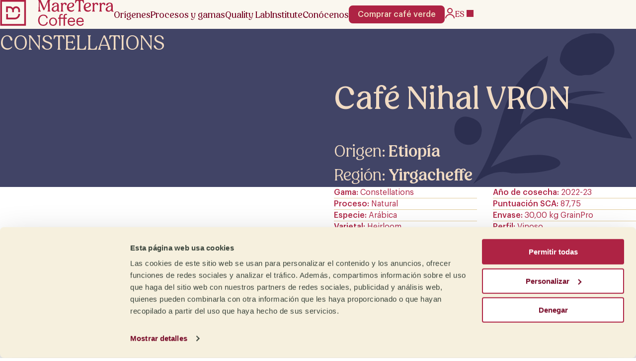

--- FILE ---
content_type: text/html; charset=UTF-8
request_url: https://mareterracoffee.com/es/cafe-verde/nihal-vron_pro2849/
body_size: 70260
content:
<!DOCTYPE html>
<html lang="es-ES">
<head>
	<meta charset="UTF-8">
	<meta name="viewport" content="width=device-width, initial-scale=1.0">
	<script data-cookieconsent="ignore">
	window.dataLayer = window.dataLayer || [];
	function gtag() {
		dataLayer.push(arguments);
	}
	gtag("consent", "default", {
		ad_user_data: "denied",
		ad_personalization: "denied",
		ad_storage: "denied",
		analytics_storage: "denied",
		functionality_storage: "denied",
		personalization_storage: "denied",
		security_storage: "granted",
		wait_for_update: 500,
	});
	gtag("set", "ads_data_redaction", true);
	</script>
<script type="text/javascript"
		id="Cookiebot"
		src="https://consent.cookiebot.com/uc.js"
		data-cbid="865020f3-0a38-48a5-ad6d-ce80fc516619"
						data-culture="ES"
				data-blockingmode="auto"
	></script>
<meta name='robots' content='index, follow, max-image-preview:large, max-snippet:-1, max-video-preview:-1' />

	<!-- This site is optimized with the Yoast SEO plugin v26.6 - https://yoast.com/wordpress/plugins/seo/ -->
	<title>Nihal VRON - Mare Terra Coffee</title>
	<link rel="canonical" href="https://mareterracoffee.com/es/cafe-verde/nihal-vron_pro2849/" />
	<meta property="og:locale" content="es_ES" />
	<meta property="og:type" content="article" />
	<meta property="og:title" content="Nihal VRON - Mare Terra Coffee" />
	<meta property="og:url" content="https://mareterracoffee.com/es/cafe-verde/nihal-vron_pro2849/" />
	<meta property="og:site_name" content="Mare Terra Coffee" />
	<meta property="article:modified_time" content="2026-01-22T09:37:37+00:00" />
	<meta property="og:image" content="https://mareterracoffee.com/wp-content/uploads/2023/06/granos-cafe-verde-Nihal_VRON.jpg" />
	<meta property="og:image:width" content="800" />
	<meta property="og:image:height" content="800" />
	<meta property="og:image:type" content="image/jpeg" />
	<meta name="twitter:card" content="summary_large_image" />
	<script type="application/ld+json" class="yoast-schema-graph">{"@context":"https://schema.org","@graph":[{"@type":"WebPage","@id":"https://mareterracoffee.com/es/cafe-verde/nihal-vron_pro2849/","url":"https://mareterracoffee.com/es/cafe-verde/nihal-vron_pro2849/","name":"Nihal VRON - Mare Terra Coffee","isPartOf":{"@id":"https://mareterracoffee.com/es/#website"},"primaryImageOfPage":{"@id":"https://mareterracoffee.com/es/cafe-verde/nihal-vron_pro2849/#primaryimage"},"image":{"@id":"https://mareterracoffee.com/es/cafe-verde/nihal-vron_pro2849/#primaryimage"},"thumbnailUrl":"https://mareterracoffee.com/wp-content/uploads/2023/06/granos-cafe-verde-Nihal_VRON.jpg","datePublished":"2023-06-15T10:00:14+00:00","dateModified":"2026-01-22T09:37:37+00:00","breadcrumb":{"@id":"https://mareterracoffee.com/es/cafe-verde/nihal-vron_pro2849/#breadcrumb"},"inLanguage":"es","potentialAction":[{"@type":"ReadAction","target":["https://mareterracoffee.com/es/cafe-verde/nihal-vron_pro2849/"]}]},{"@type":"ImageObject","inLanguage":"es","@id":"https://mareterracoffee.com/es/cafe-verde/nihal-vron_pro2849/#primaryimage","url":"https://mareterracoffee.com/wp-content/uploads/2023/06/granos-cafe-verde-Nihal_VRON.jpg","contentUrl":"https://mareterracoffee.com/wp-content/uploads/2023/06/granos-cafe-verde-Nihal_VRON.jpg","width":800,"height":800},{"@type":"BreadcrumbList","@id":"https://mareterracoffee.com/es/cafe-verde/nihal-vron_pro2849/#breadcrumb","itemListElement":[{"@type":"ListItem","position":1,"name":"Portada","item":"https://mareterracoffee.com/es/"},{"@type":"ListItem","position":2,"name":"Tienda","item":"https://mareterracoffee.com/es/tienda/"},{"@type":"ListItem","position":3,"name":"Café Nihal VRON"}]},{"@type":"WebSite","@id":"https://mareterracoffee.com/es/#website","url":"https://mareterracoffee.com/es/","name":"Mare Terra Coffee","description":"Importador / Exportador de Café verde","publisher":{"@id":"https://mareterracoffee.com/es/#organization"},"potentialAction":[{"@type":"SearchAction","target":{"@type":"EntryPoint","urlTemplate":"https://mareterracoffee.com/es/?s={search_term_string}"},"query-input":{"@type":"PropertyValueSpecification","valueRequired":true,"valueName":"search_term_string"}}],"inLanguage":"es"},{"@type":"Organization","@id":"https://mareterracoffee.com/es/#organization","name":"Mare Terra Coffee","url":"https://mareterracoffee.com/es/","logo":{"@type":"ImageObject","inLanguage":"es","@id":"https://mareterracoffee.com/es/#/schema/logo/image/","url":"https://mareterracoffee.com/wp-content/uploads/2023/06/marre-terra-1.svg","contentUrl":"https://mareterracoffee.com/wp-content/uploads/2023/06/marre-terra-1.svg","width":229,"height":52,"caption":"Mare Terra Coffee"},"image":{"@id":"https://mareterracoffee.com/es/#/schema/logo/image/"}}]}</script>
	<!-- / Yoast SEO plugin. -->


<link rel='dns-prefetch' href='//www.googletagmanager.com' />
<link rel="alternate" title="oEmbed (JSON)" type="application/json+oembed" href="https://mareterracoffee.com/es/wp-json/oembed/1.0/embed?url=https%3A%2F%2Fmareterracoffee.com%2Fes%2Fcafe-verde%2Fnihal-vron_pro2849%2F" />
<link rel="alternate" title="oEmbed (XML)" type="text/xml+oembed" href="https://mareterracoffee.com/es/wp-json/oembed/1.0/embed?url=https%3A%2F%2Fmareterracoffee.com%2Fes%2Fcafe-verde%2Fnihal-vron_pro2849%2F&#038;format=xml" />
<style id='wp-img-auto-sizes-contain-inline-css'>
img:is([sizes=auto i],[sizes^="auto," i]){contain-intrinsic-size:3000px 1500px}
/*# sourceURL=wp-img-auto-sizes-contain-inline-css */
</style>
<style id='wp-emoji-styles-inline-css'>

	img.wp-smiley, img.emoji {
		display: inline !important;
		border: none !important;
		box-shadow: none !important;
		height: 1em !important;
		width: 1em !important;
		margin: 0 0.07em !important;
		vertical-align: -0.1em !important;
		background: none !important;
		padding: 0 !important;
	}
/*# sourceURL=wp-emoji-styles-inline-css */
</style>
<link rel='stylesheet' id='wp-block-library-css' href='https://mareterracoffee.com/wp-includes/css/dist/block-library/style.min.css?ver=6.9' media='all' />
<style id='classic-theme-styles-inline-css'>
/*! This file is auto-generated */
.wp-block-button__link{color:#fff;background-color:#32373c;border-radius:9999px;box-shadow:none;text-decoration:none;padding:calc(.667em + 2px) calc(1.333em + 2px);font-size:1.125em}.wp-block-file__button{background:#32373c;color:#fff;text-decoration:none}
/*# sourceURL=/wp-includes/css/classic-themes.min.css */
</style>
<style id='safe-svg-svg-icon-style-inline-css'>
.safe-svg-cover{text-align:center}.safe-svg-cover .safe-svg-inside{display:inline-block;max-width:100%}.safe-svg-cover svg{fill:currentColor;height:100%;max-height:100%;max-width:100%;width:100%}

/*# sourceURL=https://mareterracoffee.com/wp-content/plugins/safe-svg/dist/safe-svg-block-frontend.css */
</style>
<style id='global-styles-inline-css'>
:root{--wp--preset--aspect-ratio--square: 1;--wp--preset--aspect-ratio--4-3: 4/3;--wp--preset--aspect-ratio--3-4: 3/4;--wp--preset--aspect-ratio--3-2: 3/2;--wp--preset--aspect-ratio--2-3: 2/3;--wp--preset--aspect-ratio--16-9: 16/9;--wp--preset--aspect-ratio--9-16: 9/16;--wp--preset--color--base: #fff;--wp--preset--color--contrast: #000;--wp--preset--color--primary: #ae2344;--wp--preset--color--primary-dark: #780a28;--wp--preset--color--primary-darkest: #370614;--wp--preset--color--primary-light: #f1dbc3;--wp--preset--color--secondary: #c3cbab;--wp--preset--color--secondary-dark: #3a433a;--wp--preset--color--secondary-light: #f1f5eb;--wp--preset--color--tertiary: #e2cd9f;--wp--preset--color--tertiary-dark: #dca66e;--wp--preset--color--tertiary-light: #f6e7c1;--wp--preset--color--terras: #af5c17;--wp--preset--color--constellations: #414466;--wp--preset--color--uniques: #3b5c3d;--wp--preset--color--neutrals: #7f7c77;--wp--preset--gradient--vivid-cyan-blue-to-vivid-purple: linear-gradient(135deg,rgb(6,147,227) 0%,rgb(155,81,224) 100%);--wp--preset--gradient--light-green-cyan-to-vivid-green-cyan: linear-gradient(135deg,rgb(122,220,180) 0%,rgb(0,208,130) 100%);--wp--preset--gradient--luminous-vivid-amber-to-luminous-vivid-orange: linear-gradient(135deg,rgb(252,185,0) 0%,rgb(255,105,0) 100%);--wp--preset--gradient--luminous-vivid-orange-to-vivid-red: linear-gradient(135deg,rgb(255,105,0) 0%,rgb(207,46,46) 100%);--wp--preset--gradient--very-light-gray-to-cyan-bluish-gray: linear-gradient(135deg,rgb(238,238,238) 0%,rgb(169,184,195) 100%);--wp--preset--gradient--cool-to-warm-spectrum: linear-gradient(135deg,rgb(74,234,220) 0%,rgb(151,120,209) 20%,rgb(207,42,186) 40%,rgb(238,44,130) 60%,rgb(251,105,98) 80%,rgb(254,248,76) 100%);--wp--preset--gradient--blush-light-purple: linear-gradient(135deg,rgb(255,206,236) 0%,rgb(152,150,240) 100%);--wp--preset--gradient--blush-bordeaux: linear-gradient(135deg,rgb(254,205,165) 0%,rgb(254,45,45) 50%,rgb(107,0,62) 100%);--wp--preset--gradient--luminous-dusk: linear-gradient(135deg,rgb(255,203,112) 0%,rgb(199,81,192) 50%,rgb(65,88,208) 100%);--wp--preset--gradient--pale-ocean: linear-gradient(135deg,rgb(255,245,203) 0%,rgb(182,227,212) 50%,rgb(51,167,181) 100%);--wp--preset--gradient--electric-grass: linear-gradient(135deg,rgb(202,248,128) 0%,rgb(113,206,126) 100%);--wp--preset--gradient--midnight: linear-gradient(135deg,rgb(2,3,129) 0%,rgb(40,116,252) 100%);--wp--preset--font-size--small: clamp(0.9em, 3vw, 1em);--wp--preset--font-size--medium: 20px;--wp--preset--font-size--large: clamp(1.1em, 3vw, 2em);--wp--preset--font-size--x-large: 42px;--wp--preset--font-size--regular: clamp(1em, 3vw, 1.5em);--wp--preset--font-size--extra-large: clamp(1.5em, 4vw, 3.5em);--wp--preset--font-size--huge: clamp(1.7em, 5vw, 4.5em);--wp--preset--spacing--20: 0.44rem;--wp--preset--spacing--30: 0.67rem;--wp--preset--spacing--40: 1rem;--wp--preset--spacing--50: 1.5rem;--wp--preset--spacing--60: 2.25rem;--wp--preset--spacing--70: 3.38rem;--wp--preset--spacing--80: 5.06rem;--wp--preset--shadow--natural: 6px 6px 9px rgba(0, 0, 0, 0.2);--wp--preset--shadow--deep: 12px 12px 50px rgba(0, 0, 0, 0.4);--wp--preset--shadow--sharp: 6px 6px 0px rgba(0, 0, 0, 0.2);--wp--preset--shadow--outlined: 6px 6px 0px -3px rgb(255, 255, 255), 6px 6px rgb(0, 0, 0);--wp--preset--shadow--crisp: 6px 6px 0px rgb(0, 0, 0);}:where(.is-layout-flex){gap: 0.5em;}:where(.is-layout-grid){gap: 0.5em;}body .is-layout-flex{display: flex;}.is-layout-flex{flex-wrap: wrap;align-items: center;}.is-layout-flex > :is(*, div){margin: 0;}body .is-layout-grid{display: grid;}.is-layout-grid > :is(*, div){margin: 0;}:where(.wp-block-columns.is-layout-flex){gap: 2em;}:where(.wp-block-columns.is-layout-grid){gap: 2em;}:where(.wp-block-post-template.is-layout-flex){gap: 1.25em;}:where(.wp-block-post-template.is-layout-grid){gap: 1.25em;}.has-base-color{color: var(--wp--preset--color--base) !important;}.has-contrast-color{color: var(--wp--preset--color--contrast) !important;}.has-primary-color{color: var(--wp--preset--color--primary) !important;}.has-primary-dark-color{color: var(--wp--preset--color--primary-dark) !important;}.has-primary-darkest-color{color: var(--wp--preset--color--primary-darkest) !important;}.has-primary-light-color{color: var(--wp--preset--color--primary-light) !important;}.has-secondary-color{color: var(--wp--preset--color--secondary) !important;}.has-secondary-dark-color{color: var(--wp--preset--color--secondary-dark) !important;}.has-secondary-light-color{color: var(--wp--preset--color--secondary-light) !important;}.has-tertiary-color{color: var(--wp--preset--color--tertiary) !important;}.has-tertiary-dark-color{color: var(--wp--preset--color--tertiary-dark) !important;}.has-tertiary-light-color{color: var(--wp--preset--color--tertiary-light) !important;}.has-terras-color{color: var(--wp--preset--color--terras) !important;}.has-constellations-color{color: var(--wp--preset--color--constellations) !important;}.has-uniques-color{color: var(--wp--preset--color--uniques) !important;}.has-neutrals-color{color: var(--wp--preset--color--neutrals) !important;}.has-base-background-color{background-color: var(--wp--preset--color--base) !important;}.has-contrast-background-color{background-color: var(--wp--preset--color--contrast) !important;}.has-primary-background-color{background-color: var(--wp--preset--color--primary) !important;}.has-primary-dark-background-color{background-color: var(--wp--preset--color--primary-dark) !important;}.has-primary-darkest-background-color{background-color: var(--wp--preset--color--primary-darkest) !important;}.has-primary-light-background-color{background-color: var(--wp--preset--color--primary-light) !important;}.has-secondary-background-color{background-color: var(--wp--preset--color--secondary) !important;}.has-secondary-dark-background-color{background-color: var(--wp--preset--color--secondary-dark) !important;}.has-secondary-light-background-color{background-color: var(--wp--preset--color--secondary-light) !important;}.has-tertiary-background-color{background-color: var(--wp--preset--color--tertiary) !important;}.has-tertiary-dark-background-color{background-color: var(--wp--preset--color--tertiary-dark) !important;}.has-tertiary-light-background-color{background-color: var(--wp--preset--color--tertiary-light) !important;}.has-terras-background-color{background-color: var(--wp--preset--color--terras) !important;}.has-constellations-background-color{background-color: var(--wp--preset--color--constellations) !important;}.has-uniques-background-color{background-color: var(--wp--preset--color--uniques) !important;}.has-neutrals-background-color{background-color: var(--wp--preset--color--neutrals) !important;}.has-base-border-color{border-color: var(--wp--preset--color--base) !important;}.has-contrast-border-color{border-color: var(--wp--preset--color--contrast) !important;}.has-primary-border-color{border-color: var(--wp--preset--color--primary) !important;}.has-primary-dark-border-color{border-color: var(--wp--preset--color--primary-dark) !important;}.has-primary-darkest-border-color{border-color: var(--wp--preset--color--primary-darkest) !important;}.has-primary-light-border-color{border-color: var(--wp--preset--color--primary-light) !important;}.has-secondary-border-color{border-color: var(--wp--preset--color--secondary) !important;}.has-secondary-dark-border-color{border-color: var(--wp--preset--color--secondary-dark) !important;}.has-secondary-light-border-color{border-color: var(--wp--preset--color--secondary-light) !important;}.has-tertiary-border-color{border-color: var(--wp--preset--color--tertiary) !important;}.has-tertiary-dark-border-color{border-color: var(--wp--preset--color--tertiary-dark) !important;}.has-tertiary-light-border-color{border-color: var(--wp--preset--color--tertiary-light) !important;}.has-terras-border-color{border-color: var(--wp--preset--color--terras) !important;}.has-constellations-border-color{border-color: var(--wp--preset--color--constellations) !important;}.has-uniques-border-color{border-color: var(--wp--preset--color--uniques) !important;}.has-neutrals-border-color{border-color: var(--wp--preset--color--neutrals) !important;}.has-vivid-cyan-blue-to-vivid-purple-gradient-background{background: var(--wp--preset--gradient--vivid-cyan-blue-to-vivid-purple) !important;}.has-light-green-cyan-to-vivid-green-cyan-gradient-background{background: var(--wp--preset--gradient--light-green-cyan-to-vivid-green-cyan) !important;}.has-luminous-vivid-amber-to-luminous-vivid-orange-gradient-background{background: var(--wp--preset--gradient--luminous-vivid-amber-to-luminous-vivid-orange) !important;}.has-luminous-vivid-orange-to-vivid-red-gradient-background{background: var(--wp--preset--gradient--luminous-vivid-orange-to-vivid-red) !important;}.has-very-light-gray-to-cyan-bluish-gray-gradient-background{background: var(--wp--preset--gradient--very-light-gray-to-cyan-bluish-gray) !important;}.has-cool-to-warm-spectrum-gradient-background{background: var(--wp--preset--gradient--cool-to-warm-spectrum) !important;}.has-blush-light-purple-gradient-background{background: var(--wp--preset--gradient--blush-light-purple) !important;}.has-blush-bordeaux-gradient-background{background: var(--wp--preset--gradient--blush-bordeaux) !important;}.has-luminous-dusk-gradient-background{background: var(--wp--preset--gradient--luminous-dusk) !important;}.has-pale-ocean-gradient-background{background: var(--wp--preset--gradient--pale-ocean) !important;}.has-electric-grass-gradient-background{background: var(--wp--preset--gradient--electric-grass) !important;}.has-midnight-gradient-background{background: var(--wp--preset--gradient--midnight) !important;}.has-small-font-size{font-size: var(--wp--preset--font-size--small) !important;}.has-medium-font-size{font-size: var(--wp--preset--font-size--medium) !important;}.has-large-font-size{font-size: var(--wp--preset--font-size--large) !important;}.has-x-large-font-size{font-size: var(--wp--preset--font-size--x-large) !important;}
:where(.wp-block-post-template.is-layout-flex){gap: 1.25em;}:where(.wp-block-post-template.is-layout-grid){gap: 1.25em;}
:where(.wp-block-term-template.is-layout-flex){gap: 1.25em;}:where(.wp-block-term-template.is-layout-grid){gap: 1.25em;}
:where(.wp-block-columns.is-layout-flex){gap: 2em;}:where(.wp-block-columns.is-layout-grid){gap: 2em;}
:root :where(.wp-block-pullquote){font-size: 1.5em;line-height: 1.6;}
/*# sourceURL=global-styles-inline-css */
</style>
<link rel='stylesheet' id='contact-form-7-css' href='https://mareterracoffee.com/wp-content/plugins/contact-form-7/includes/css/styles.css?ver=5.9.8' media='all' />
<style id='woocommerce-inline-inline-css'>
.woocommerce form .form-row .required { visibility: visible; }
/*# sourceURL=woocommerce-inline-inline-css */
</style>
<link rel='stylesheet' id='wpml-legacy-dropdown-0-css' href='https://mareterracoffee.com/wp-content/plugins/sitepress-multilingual-cms/templates/language-switchers/legacy-dropdown/style.min.css?ver=1' media='all' />
<link rel='stylesheet' id='wpml-menu-item-0-css' href='https://mareterracoffee.com/wp-content/plugins/sitepress-multilingual-cms/templates/language-switchers/menu-item/style.min.css?ver=1' media='all' />
<link rel='stylesheet' id='elementor-frontend-css' href='https://mareterracoffee.com/wp-content/plugins/elementor/assets/css/frontend.min.css?ver=3.33.4' media='all' />
<style id='elementor-frontend-inline-css'>
.elementor-kit-117822{--e-global-color-primary:#6EC1E4;--e-global-color-secondary:#54595F;--e-global-color-text:#7A7A7A;--e-global-color-accent:#61CE70;--e-global-color-e6997ce:#B01F43;--e-global-color-5b14da5:#790726;--e-global-color-7dcdadc:#DDA669;--e-global-color-3a70573:#F6F0DE;--e-global-color-4a013ed:#CFDDBB;--e-global-color-963e044:#39433A;--e-global-color-0d3df64:#EFF5E6;--e-global-color-4b24c65:#AF5C17;--e-global-color-70e50a4:#414466;--e-global-color-c492aa9:#3B5C3D;--e-global-color-b012a79:#7F7C77;--e-global-color-5d7f838:#E3CE9C;--e-global-color-a9e72c4:#E7C196;--e-global-color-9e44662:#5F1B2E;--e-global-color-3dc3d84:#370614;--e-global-typography-primary-font-family:"Roboto";--e-global-typography-primary-font-weight:600;--e-global-typography-secondary-font-family:"Roboto Slab";--e-global-typography-secondary-font-weight:400;--e-global-typography-text-font-family:"Roboto";--e-global-typography-text-font-weight:400;--e-global-typography-accent-font-family:"Roboto";--e-global-typography-accent-font-weight:500;}.elementor-kit-117822 e-page-transition{background-color:#FFBC7D;}.elementor-section.elementor-section-boxed > .elementor-container{max-width:1140px;}.e-con{--container-max-width:1140px;}.elementor-widget:not(:last-child){margin-block-end:20px;}.elementor-element{--widgets-spacing:20px 20px;--widgets-spacing-row:20px;--widgets-spacing-column:20px;}{}h1.entry-title{display:var(--page-title-display);}@media(max-width:1024px){.elementor-section.elementor-section-boxed > .elementor-container{max-width:1024px;}.e-con{--container-max-width:1024px;}}@media(max-width:767px){.elementor-section.elementor-section-boxed > .elementor-container{max-width:767px;}.e-con{--container-max-width:767px;}}
.elementor-154999 .elementor-element.elementor-element-9c4e4d3:not(.elementor-motion-effects-element-type-background), .elementor-154999 .elementor-element.elementor-element-9c4e4d3 > .elementor-motion-effects-container > .elementor-motion-effects-layer{background-color:#A21C3D;background-image:url("https://mareterracoffee.com/wp-content/uploads/2024/03/mareterracoffee_popup_e.png");background-size:cover;}.elementor-154999 .elementor-element.elementor-element-9c4e4d3, .elementor-154999 .elementor-element.elementor-element-9c4e4d3 > .elementor-background-overlay{border-radius:10px 10px 10px 10px;}.elementor-154999 .elementor-element.elementor-element-9c4e4d3{transition:background 0.3s, border 0.3s, border-radius 0.3s, box-shadow 0.3s;padding:16px 16px 16px 16px;}.elementor-154999 .elementor-element.elementor-element-9c4e4d3 > .elementor-background-overlay{transition:background 0.3s, border-radius 0.3s, opacity 0.3s;}.elementor-154999 .elementor-element.elementor-element-937f96e > .elementor-widget-wrap > .elementor-widget:not(.elementor-widget__width-auto):not(.elementor-widget__width-initial):not(:last-child):not(.elementor-absolute){margin-bottom:16px;}.elementor-154999 .elementor-element.elementor-element-d158681 > .elementor-widget-container{margin:11px 0px 0px 0px;}.elementor-154999 .elementor-element.elementor-element-d158681{text-align:center;}.elementor-154999 .elementor-element.elementor-element-d158681 .elementor-heading-title{font-family:"Graphik", Sans-serif;font-size:18px;font-weight:400;font-style:normal;line-height:19px;color:#E3CE9C;}.elementor-154999 .elementor-element.elementor-element-0b8b991 > .elementor-widget-container{margin:0px 0px 0px 0px;}.elementor-154999 .elementor-element.elementor-element-0b8b991{text-align:center;}.elementor-154999 .elementor-element.elementor-element-0b8b991 .elementor-heading-title{font-family:"Graphik", Sans-serif;font-size:15px;font-weight:400;font-style:normal;line-height:19px;color:#F6EFE1;}.elementor-154999 .elementor-element.elementor-element-b2f2cf6 > .elementor-widget-container{margin:0px 0px 0px 0px;}.elementor-154999 .elementor-element.elementor-element-b2f2cf6{text-align:center;}.elementor-154999 .elementor-element.elementor-element-b2f2cf6 .elementor-heading-title{font-family:"Graphik", Sans-serif;font-size:14px;font-weight:200;font-style:normal;line-height:19px;color:#E3CE9C;}#elementor-popup-modal-154999 .dialog-widget-content{animation-duration:1.2s;border-radius:10px 10px 10px 10px;box-shadow:2px 8px 23px 3px rgba(0,0,0,0.2);}#elementor-popup-modal-154999 .dialog-message{width:467px;height:auto;}#elementor-popup-modal-154999{justify-content:flex-start;align-items:center;}#elementor-popup-modal-154999 .dialog-close-button{display:flex;top:5%;}body:not(.rtl) #elementor-popup-modal-154999 .dialog-close-button{right:5%;}body.rtl #elementor-popup-modal-154999 .dialog-close-button{left:5%;}#elementor-popup-modal-154999 .dialog-close-button i{color:#E3CE9C;}#elementor-popup-modal-154999 .dialog-close-button svg{fill:#E3CE9C;}@media(max-width:767px){.elementor-154999 .elementor-element.elementor-element-937f96e > .elementor-element-populated{padding:0px 0px 0px 0px;}.elementor-154999 .elementor-element.elementor-element-d158681 .elementor-heading-title{font-size:14px;line-height:1.3em;}.elementor-154999 .elementor-element.elementor-element-0b8b991 .elementor-heading-title{font-size:14px;line-height:1.3em;}.elementor-154999 .elementor-element.elementor-element-b2f2cf6 .elementor-heading-title{font-size:14px;line-height:1.3em;}#elementor-popup-modal-154999 .dialog-message{width:310px;}}
.elementor-154032 .elementor-element.elementor-element-7d45ed92 > .elementor-container > .elementor-column > .elementor-widget-wrap{align-content:flex-start;align-items:flex-start;}.elementor-154032 .elementor-element.elementor-element-7d45ed92 > .elementor-container{min-height:100vh;}.elementor-154032 .elementor-element.elementor-element-7d45ed92{overflow:hidden;}.elementor-154032 .elementor-element.elementor-element-5ec82047 > .elementor-element-populated{padding:28px 0px 0px 0px;}.elementor-154032 .elementor-element.elementor-element-58849369{width:auto;max-width:auto;}.elementor-154032 .elementor-element.elementor-element-58849369 .elementor-icon-wrapper{text-align:center;}.elementor-154032 .elementor-element.elementor-element-58849369.elementor-view-stacked .elementor-icon{background-color:#A3A3A3;}.elementor-154032 .elementor-element.elementor-element-58849369.elementor-view-framed .elementor-icon, .elementor-154032 .elementor-element.elementor-element-58849369.elementor-view-default .elementor-icon{color:#A3A3A3;border-color:#A3A3A3;}.elementor-154032 .elementor-element.elementor-element-58849369.elementor-view-framed .elementor-icon, .elementor-154032 .elementor-element.elementor-element-58849369.elementor-view-default .elementor-icon svg{fill:#A3A3A3;}.elementor-154032 .elementor-element.elementor-element-58849369.elementor-view-stacked .elementor-icon:hover{background-color:#FFF000;}.elementor-154032 .elementor-element.elementor-element-58849369.elementor-view-framed .elementor-icon:hover, .elementor-154032 .elementor-element.elementor-element-58849369.elementor-view-default .elementor-icon:hover{color:#FFF000;border-color:#FFF000;}.elementor-154032 .elementor-element.elementor-element-58849369.elementor-view-framed .elementor-icon:hover, .elementor-154032 .elementor-element.elementor-element-58849369.elementor-view-default .elementor-icon:hover svg{fill:#FFF000;}.elementor-154032 .elementor-element.elementor-element-58849369 .elementor-icon{font-size:19px;}.elementor-154032 .elementor-element.elementor-element-58849369 .elementor-icon svg{height:19px;}.elementor-154032 .elementor-element.elementor-element-67410064:not(.elementor-motion-effects-element-type-background) > .elementor-widget-wrap, .elementor-154032 .elementor-element.elementor-element-67410064 > .elementor-widget-wrap > .elementor-motion-effects-container > .elementor-motion-effects-layer{background-color:transparent;background-image:linear-gradient(96deg, #780A28 0%, #000000 92%);}.elementor-154032 .elementor-element.elementor-element-67410064 > .elementor-widget-wrap > .elementor-widget:not(.elementor-widget__width-auto):not(.elementor-widget__width-initial):not(:last-child):not(.elementor-absolute){margin-bottom:0px;}.elementor-154032 .elementor-element.elementor-element-67410064 > .elementor-element-populated{box-shadow:-4px 0px 4px 0px rgba(0, 0, 0, 0.25);transition:background 0.3s, border 0.3s, border-radius 0.3s, box-shadow 0.3s;padding:7% 7% 7% 7%;}.elementor-154032 .elementor-element.elementor-element-67410064 > .elementor-element-populated > .elementor-background-overlay{transition:background 0.3s, border-radius 0.3s, opacity 0.3s;}.elementor-154032 .elementor-element.elementor-element-369e1c6{text-align:left;font-family:"Graphik", Sans-serif;font-size:22px;font-weight:500;text-transform:capitalize;font-style:normal;text-decoration:none;line-height:1em;letter-spacing:-0.53px;color:#AE2344;}.elementor-154032 .elementor-element.elementor-element-24b2e65c > .elementor-widget-container{margin:0% 0% 0% 0%;}.elementor-154032 .elementor-element.elementor-element-24b2e65c{text-align:left;}.elementor-154032 .elementor-element.elementor-element-24b2e65c .elementor-heading-title{font-family:"Graphik", Sans-serif;font-size:40px;font-weight:bold;text-transform:capitalize;font-style:normal;text-decoration:none;line-height:89px;letter-spacing:4.5px;color:#FFFFFF;}.elementor-154032 .elementor-element.elementor-element-4fe1de02 .elementor-icon-list-items:not(.elementor-inline-items) .elementor-icon-list-item:not(:last-child){padding-block-end:calc(50px/2);}.elementor-154032 .elementor-element.elementor-element-4fe1de02 .elementor-icon-list-items:not(.elementor-inline-items) .elementor-icon-list-item:not(:first-child){margin-block-start:calc(50px/2);}.elementor-154032 .elementor-element.elementor-element-4fe1de02 .elementor-icon-list-items.elementor-inline-items .elementor-icon-list-item{margin-inline:calc(50px/2);}.elementor-154032 .elementor-element.elementor-element-4fe1de02 .elementor-icon-list-items.elementor-inline-items{margin-inline:calc(-50px/2);}.elementor-154032 .elementor-element.elementor-element-4fe1de02 .elementor-icon-list-items.elementor-inline-items .elementor-icon-list-item:after{inset-inline-end:calc(-50px/2);}.elementor-154032 .elementor-element.elementor-element-4fe1de02 .elementor-icon-list-icon i{transition:color 0.3s;}.elementor-154032 .elementor-element.elementor-element-4fe1de02 .elementor-icon-list-icon svg{transition:fill 0.3s;}.elementor-154032 .elementor-element.elementor-element-4fe1de02{--e-icon-list-icon-size:14px;--icon-vertical-offset:0px;}.elementor-154032 .elementor-element.elementor-element-4fe1de02 .elementor-icon-list-item > .elementor-icon-list-text, .elementor-154032 .elementor-element.elementor-element-4fe1de02 .elementor-icon-list-item > a{font-family:"Graphik", Sans-serif;font-size:43px;font-weight:600;font-style:normal;text-decoration:none;line-height:1em;letter-spacing:-0.1px;word-spacing:9px;}.elementor-154032 .elementor-element.elementor-element-4fe1de02 .elementor-icon-list-text{color:#FFFFFF;transition:color 0.3s;}.elementor-154032 .elementor-element.elementor-element-fa43787 > .elementor-widget-container{margin:11px 0px 0px 0px;}.elementor-154032 .elementor-element.elementor-element-fa43787 .elementor-icon-list-icon i{transition:color 0.3s;}.elementor-154032 .elementor-element.elementor-element-fa43787 .elementor-icon-list-icon svg{transition:fill 0.3s;}.elementor-154032 .elementor-element.elementor-element-fa43787{--e-icon-list-icon-size:14px;--icon-vertical-offset:0px;}.elementor-154032 .elementor-element.elementor-element-fa43787 .elementor-icon-list-item > .elementor-icon-list-text, .elementor-154032 .elementor-element.elementor-element-fa43787 .elementor-icon-list-item > a{font-family:"Graphik", Sans-serif;font-size:22px;font-weight:normal;font-style:normal;text-decoration:none;line-height:1em;letter-spacing:-0.67px;}.elementor-154032 .elementor-element.elementor-element-fa43787 .elementor-icon-list-text{color:#AE2344;transition:color 0.3s;}.elementor-154032 .elementor-element.elementor-element-8b38393{--spacer-size:31px;}.elementor-154032 .elementor-element.elementor-element-42ca6141{--spacer-size:8vh;}.elementor-154032 .elementor-element.elementor-element-957f057 > .elementor-widget-container{margin:0% 0% 16% 0%;}.elementor-154032 .elementor-element.elementor-element-957f057{text-align:right;}.elementor-154032 .elementor-element.elementor-element-957f057 .elementor-heading-title{font-family:"Peachi", Sans-serif;font-size:162px;font-weight:500;text-transform:uppercase;font-style:normal;text-decoration:none;line-height:20px;letter-spacing:-5px;color:#AE2344;}.elementor-154032 .elementor-element.elementor-element-f949499 > .elementor-widget-container{margin:0% 0% 4% 0%;}.elementor-154032 .elementor-element.elementor-element-f949499{text-align:right;}.elementor-154032 .elementor-element.elementor-element-f949499 .elementor-heading-title{font-family:"Peachi", Sans-serif;font-size:90px;font-weight:600;text-transform:uppercase;font-style:normal;text-decoration:none;line-height:96px;letter-spacing:-5px;color:#AE2344;}.elementor-154032 .elementor-element.elementor-element-7cbb08a .elementor-icon-list-icon i{transition:color 0.3s;}.elementor-154032 .elementor-element.elementor-element-7cbb08a .elementor-icon-list-icon svg{transition:fill 0.3s;}.elementor-154032 .elementor-element.elementor-element-7cbb08a{--e-icon-list-icon-size:14px;--icon-vertical-offset:0px;}.elementor-154032 .elementor-element.elementor-element-7cbb08a .elementor-icon-list-item > .elementor-icon-list-text, .elementor-154032 .elementor-element.elementor-element-7cbb08a .elementor-icon-list-item > a{font-family:"Graphik", Sans-serif;font-size:22px;font-weight:normal;font-style:normal;text-decoration:none;line-height:1em;letter-spacing:-0.67px;}.elementor-154032 .elementor-element.elementor-element-7cbb08a .elementor-icon-list-text{color:#FFFFFF;transition:color 0.3s;}.elementor-154032 .elementor-element.elementor-element-6c14440d{--spacer-size:6vh;}.elementor-154032 .elementor-element.elementor-element-34f5f585 .elementor-button{background-color:#AE2344;font-family:"Graphik", Sans-serif;font-size:16px;font-weight:bold;text-transform:uppercase;font-style:normal;text-decoration:none;line-height:1.1em;letter-spacing:1.4px;word-spacing:4px;fill:#FFFFFF;color:#FFFFFF;border-style:solid;border-width:1px 1px 1px 1px;border-color:#AE2344;border-radius:27px 27px 27px 27px;padding:15px 27px 15px 27px;}.elementor-154032 .elementor-element.elementor-element-34f5f585 .elementor-button:hover, .elementor-154032 .elementor-element.elementor-element-34f5f585 .elementor-button:focus{background-color:#FFFFFF;color:#AE2344;border-color:#AE2344;}.elementor-154032 .elementor-element.elementor-element-34f5f585 .elementor-button:hover svg, .elementor-154032 .elementor-element.elementor-element-34f5f585 .elementor-button:focus svg{fill:#AE2344;}.elementor-154032 .elementor-element.elementor-element-e3392cd{--spacer-size:56px;}.elementor-154032 .elementor-element.elementor-element-fb87394{width:var( --container-widget-width, 100% );max-width:100%;--container-widget-width:100%;--container-widget-flex-grow:0;text-align:left;}.elementor-154032 .elementor-element.elementor-element-fb87394 > .elementor-widget-container{margin:15px 0px 015px 0px;}.elementor-154032 .elementor-element.elementor-element-fb87394 .elementor-heading-title{font-family:"Graphik", Sans-serif;font-size:13px;font-weight:200;font-style:normal;line-height:19px;color:#FFFFFFF5;}#elementor-popup-modal-154032 .dialog-widget-content{animation-duration:1.2s;background-color:#FFFFFF00;}#elementor-popup-modal-154032 .dialog-message{width:600px;height:auto;}#elementor-popup-modal-154032{justify-content:flex-end;align-items:flex-start;}@media(max-width:1024px){.elementor-154032 .elementor-element.elementor-element-58849369 .elementor-icon{font-size:17px;}.elementor-154032 .elementor-element.elementor-element-58849369 .elementor-icon svg{height:17px;}.elementor-154032 .elementor-element.elementor-element-24b2e65c .elementor-heading-title{font-size:30px;}.elementor-154032 .elementor-element.elementor-element-4fe1de02 .elementor-icon-list-item > .elementor-icon-list-text, .elementor-154032 .elementor-element.elementor-element-4fe1de02 .elementor-icon-list-item > a{font-size:30px;}.elementor-154032 .elementor-element.elementor-element-42ca6141{--spacer-size:6vh;}.elementor-154032 .elementor-element.elementor-element-f949499 .elementor-heading-title{font-size:70px;}#elementor-popup-modal-154032 .dialog-message{width:65vw;}}@media(min-width:768px){.elementor-154032 .elementor-element.elementor-element-5ec82047{width:8%;}.elementor-154032 .elementor-element.elementor-element-67410064{width:92%;}}@media(max-width:767px){.elementor-154032 .elementor-element.elementor-element-5ec82047 > .elementor-element-populated{padding:10px 0px 0px 10px;}.elementor-154032 .elementor-element.elementor-element-5ec82047{z-index:10;}.elementor-154032 .elementor-element.elementor-element-58849369 .elementor-icon{font-size:15px;}.elementor-154032 .elementor-element.elementor-element-58849369 .elementor-icon svg{height:15px;}.elementor-154032 .elementor-element.elementor-element-67410064 > .elementor-element-populated{margin:-35px 0px 0px 0px;--e-column-margin-right:0px;--e-column-margin-left:0px;padding:10% 8% 14% 8%;}.elementor-154032 .elementor-element.elementor-element-369e1c6{font-size:15px;}.elementor-154032 .elementor-element.elementor-element-24b2e65c > .elementor-widget-container{margin:0% 0% 0% 0%;}.elementor-154032 .elementor-element.elementor-element-24b2e65c .elementor-heading-title{font-size:24px;line-height:2.3em;letter-spacing:2.8px;}.elementor-154032 .elementor-element.elementor-element-4fe1de02 > .elementor-widget-container{padding:0% 0% 0% 0%;}.elementor-154032 .elementor-element.elementor-element-4fe1de02 .elementor-icon-list-item > .elementor-icon-list-text, .elementor-154032 .elementor-element.elementor-element-4fe1de02 .elementor-icon-list-item > a{font-size:7.7vw;letter-spacing:-1.3px;}.elementor-154032 .elementor-element.elementor-element-fa43787 > .elementor-widget-container{padding:0% 0% 0% 0%;}.elementor-154032 .elementor-element.elementor-element-fa43787 .elementor-icon-list-item > .elementor-icon-list-text, .elementor-154032 .elementor-element.elementor-element-fa43787 .elementor-icon-list-item > a{font-size:4.8vw;line-height:1.2em;letter-spacing:-0.8px;}.elementor-154032 .elementor-element.elementor-element-42ca6141{--spacer-size:3vh;}.elementor-154032 .elementor-element.elementor-element-957f057 .elementor-heading-title{font-size:130px;}.elementor-154032 .elementor-element.elementor-element-f949499{text-align:center;}.elementor-154032 .elementor-element.elementor-element-f949499 .elementor-heading-title{font-size:58px;}.elementor-154032 .elementor-element.elementor-element-7cbb08a > .elementor-widget-container{padding:0% 0% 0% 0%;}.elementor-154032 .elementor-element.elementor-element-7cbb08a .elementor-icon-list-item > .elementor-icon-list-text, .elementor-154032 .elementor-element.elementor-element-7cbb08a .elementor-icon-list-item > a{font-size:5.5vw;}.elementor-154032 .elementor-element.elementor-element-6c14440d{--spacer-size:4vh;}.elementor-154032 .elementor-element.elementor-element-fb87394 .elementor-heading-title{font-size:10px;line-height:1.3em;}#elementor-popup-modal-154032 .dialog-message{width:100vw;}}
.elementor-152319 .elementor-element.elementor-element-5606308c{transition:background 0.3s, border 0.3s, border-radius 0.3s, box-shadow 0.3s;}.elementor-152319 .elementor-element.elementor-element-5606308c > .elementor-background-overlay{transition:background 0.3s, border-radius 0.3s, opacity 0.3s;}.elementor-152319 .elementor-element.elementor-element-16c1a470{--spacer-size:800px;width:var( --container-widget-width, 88% );max-width:88%;--container-widget-width:88%;--container-widget-flex-grow:0;bottom:-42px;}.elementor-152319 .elementor-element.elementor-element-16c1a470 > .elementor-widget-container{background-color:#D6701B;}body:not(.rtl) .elementor-152319 .elementor-element.elementor-element-16c1a470{right:38px;}body.rtl .elementor-152319 .elementor-element.elementor-element-16c1a470{left:38px;}.elementor-152319 .elementor-element.elementor-element-16c1a470:not( .elementor-widget-image ) .elementor-widget-container, .elementor-152319 .elementor-element.elementor-element-16c1a470.elementor-widget-image .elementor-widget-container img{-webkit-mask-image:url( https://mareterracoffee.com/wp-content/uploads/2025/09/Rectangle-mask.svg );-webkit-mask-size:98%;-webkit-mask-position:center center;-webkit-mask-repeat:no-repeat;}.elementor-152319 .elementor-element.elementor-element-39cf2448 > .elementor-container{max-width:430px;}.elementor-152319 .elementor-element.elementor-element-39cf2448{margin-top:3%;margin-bottom:0%;z-index:10;}.elementor-152319 .elementor-element.elementor-element-347804e0:not(.elementor-motion-effects-element-type-background) > .elementor-widget-wrap, .elementor-152319 .elementor-element.elementor-element-347804e0 > .elementor-widget-wrap > .elementor-motion-effects-container > .elementor-motion-effects-layer{background-image:url("https://mareterracoffee.com/wp-content/uploads/2025/09/productora-local-secando-cafe-al-sol-scaled.jpg");background-position:center center;background-repeat:no-repeat;background-size:cover;}.elementor-152319 .elementor-element.elementor-element-347804e0 > .elementor-widget-wrap > .elementor-widget:not(.elementor-widget__width-auto):not(.elementor-widget__width-initial):not(:last-child):not(.elementor-absolute){margin-bottom:0px;}.elementor-152319 .elementor-element.elementor-element-347804e0 > .elementor-element-populated{transition:background 0.3s, border 0.3s, border-radius 0.3s, box-shadow 0.3s;}.elementor-152319 .elementor-element.elementor-element-347804e0 > .elementor-element-populated > .elementor-background-overlay{transition:background 0.3s, border-radius 0.3s, opacity 0.3s;}.elementor-152319 .elementor-element.elementor-element-19c05f60 > .elementor-widget-container{margin:12px 0px 0px 0px;}.elementor-152319 .elementor-element.elementor-element-19c05f60{text-align:center;}.elementor-152319 .elementor-element.elementor-element-19c05f60 .elementor-heading-title{font-family:"Graphik", Sans-serif;font-size:17px;font-weight:800;text-transform:uppercase;font-style:normal;text-decoration:none;line-height:50px;letter-spacing:4.5px;color:#B01F43;}.elementor-152319 .elementor-element.elementor-element-11eed41 > .elementor-widget-container{margin:38% 0% 0% 0%;}.elementor-152319 .elementor-element.elementor-element-11eed41{text-align:center;}.elementor-152319 .elementor-element.elementor-element-11eed41 .elementor-heading-title{font-family:"Fjalla One", Sans-serif;font-size:10px;font-weight:normal;text-transform:none;font-style:normal;text-decoration:none;line-height:20px;letter-spacing:5px;color:#E6DDD6;}.elementor-152319 .elementor-element.elementor-element-03b58c6{--spacer-size:50px;}.elementor-152319 .elementor-element.elementor-element-4abe7e3 > .elementor-widget-container{margin:2% 0% 0% 0%;}.elementor-152319 .elementor-element.elementor-element-4abe7e3{text-align:center;}.elementor-152319 .elementor-element.elementor-element-4abe7e3 .elementor-heading-title{font-family:"Peachi", Sans-serif;font-size:10px;font-weight:normal;text-transform:none;font-style:normal;text-decoration:none;line-height:20px;letter-spacing:5px;-webkit-text-stroke-color:#000;stroke:#000;color:#FFFFFF;}.elementor-152319 .elementor-element.elementor-element-7e596f00 > .elementor-widget-container{margin:4% 0% 2% 0%;}.elementor-152319 .elementor-element.elementor-element-7e596f00{text-align:center;}.elementor-152319 .elementor-element.elementor-element-7e596f00 .elementor-heading-title{font-family:"Fjalla One", Sans-serif;font-size:91px;font-weight:normal;text-transform:uppercase;font-style:normal;text-decoration:none;line-height:1em;letter-spacing:0px;color:#FFFFFF;}.elementor-152319 .elementor-element.elementor-element-d6c9c10 .elementor-button{background-color:#D6701B;font-family:"Peachi", Sans-serif;font-weight:400;fill:#FFFFFF;color:#FFFFFF;border-style:solid;border-width:1px 1px 1px 1px;border-color:#D6701B;border-radius:11px 11px 11px 11px;padding:19px 19px 19px 19px;}.elementor-152319 .elementor-element.elementor-element-d6c9c10 .elementor-button:hover, .elementor-152319 .elementor-element.elementor-element-d6c9c10 .elementor-button:focus{background-color:#FFFFFF;color:#D6701B;border-color:#D6701B;}.elementor-152319 .elementor-element.elementor-element-d6c9c10 .elementor-button:hover svg, .elementor-152319 .elementor-element.elementor-element-d6c9c10 .elementor-button:focus svg{fill:#D6701B;}.elementor-152319 .elementor-element.elementor-element-5413a1b > .elementor-widget-container{margin:2% 0% 0% 0%;}.elementor-152319 .elementor-element.elementor-element-5413a1b{text-align:center;}.elementor-152319 .elementor-element.elementor-element-5413a1b .elementor-heading-title{font-family:"Peachi", Sans-serif;font-size:10px;font-weight:normal;text-transform:none;font-style:normal;text-decoration:none;line-height:20px;letter-spacing:5px;-webkit-text-stroke-color:#000;stroke:#000;color:#FFFFFF;}.elementor-152319 .elementor-element.elementor-element-2a289ea .elementor-countdown-wrapper{max-width:36%;}body:not(.rtl) .elementor-152319 .elementor-element.elementor-element-2a289ea .elementor-countdown-item:not(:first-of-type){margin-left:calc( 7px/2 );}body:not(.rtl) .elementor-152319 .elementor-element.elementor-element-2a289ea .elementor-countdown-item:not(:last-of-type){margin-right:calc( 7px/2 );}body.rtl .elementor-152319 .elementor-element.elementor-element-2a289ea .elementor-countdown-item:not(:first-of-type){margin-right:calc( 7px/2 );}body.rtl .elementor-152319 .elementor-element.elementor-element-2a289ea .elementor-countdown-item:not(:last-of-type){margin-left:calc( 7px/2 );}.elementor-152319 .elementor-element.elementor-element-2a289ea .elementor-countdown-digits{color:#FFFFFF;font-family:"Peachi", Sans-serif;font-size:41px;}.elementor-152319 .elementor-element.elementor-element-2a289ea .elementor-countdown-label{color:#FFFFFF;font-family:"Peachi", Sans-serif;font-size:12px;}.elementor-152319 .elementor-element.elementor-element-1ecfa6d4 > .elementor-widget-container{margin:0% 0% 0% 0%;}.elementor-152319 .elementor-element.elementor-element-1ecfa6d4{text-align:center;}.elementor-152319 .elementor-element.elementor-element-1ecfa6d4 .elementor-heading-title{font-family:"Peachi", Sans-serif;font-size:10px;font-weight:normal;text-transform:none;font-style:normal;text-decoration:none;line-height:20px;letter-spacing:5px;-webkit-text-stroke-color:#000;stroke:#000;color:#FFFFFF;}.elementor-152319 .elementor-element.elementor-element-96fa910 > .elementor-widget-container{margin:0% 0% 1% 0%;}.elementor-152319 .elementor-element.elementor-element-96fa910{text-align:center;}.elementor-152319 .elementor-element.elementor-element-96fa910 .elementor-heading-title{font-family:"Peachi", Sans-serif;font-size:10px;font-weight:normal;text-transform:none;font-style:normal;text-decoration:none;line-height:20px;letter-spacing:5px;color:#FFFFFF;}.elementor-152319 .elementor-element.elementor-element-42197d9:not(.elementor-motion-effects-element-type-background), .elementor-152319 .elementor-element.elementor-element-42197d9 > .elementor-motion-effects-container > .elementor-motion-effects-layer{background-color:#D6701B;}.elementor-152319 .elementor-element.elementor-element-42197d9{transition:background 0.3s, border 0.3s, border-radius 0.3s, box-shadow 0.3s;}.elementor-152319 .elementor-element.elementor-element-42197d9 > .elementor-background-overlay{transition:background 0.3s, border-radius 0.3s, opacity 0.3s;}.elementor-152319 .elementor-element.elementor-element-e8baf1d > .elementor-container{max-width:430px;}.elementor-152319 .elementor-element.elementor-element-e8baf1d{margin-top:3%;margin-bottom:0%;z-index:10;}.elementor-152319 .elementor-element.elementor-element-df103f7:not(.elementor-motion-effects-element-type-background) > .elementor-widget-wrap, .elementor-152319 .elementor-element.elementor-element-df103f7 > .elementor-widget-wrap > .elementor-motion-effects-container > .elementor-motion-effects-layer{background-image:url("https://mareterracoffee.com/wp-content/uploads/2025/09/productora-local-secando-cafe-al-sol-scaled.jpg");background-position:center center;background-repeat:no-repeat;background-size:cover;}.elementor-152319 .elementor-element.elementor-element-df103f7 > .elementor-widget-wrap > .elementor-widget:not(.elementor-widget__width-auto):not(.elementor-widget__width-initial):not(:last-child):not(.elementor-absolute){margin-bottom:0px;}.elementor-152319 .elementor-element.elementor-element-df103f7 > .elementor-element-populated{transition:background 0.3s, border 0.3s, border-radius 0.3s, box-shadow 0.3s;}.elementor-152319 .elementor-element.elementor-element-df103f7 > .elementor-element-populated > .elementor-background-overlay{transition:background 0.3s, border-radius 0.3s, opacity 0.3s;}.elementor-152319 .elementor-element.elementor-element-053c5a6 > .elementor-widget-container{margin:12px 0px 0px 0px;}.elementor-152319 .elementor-element.elementor-element-053c5a6{text-align:center;}.elementor-152319 .elementor-element.elementor-element-053c5a6 .elementor-heading-title{font-family:"Graphik", Sans-serif;font-size:17px;font-weight:800;text-transform:uppercase;font-style:normal;text-decoration:none;line-height:50px;letter-spacing:4.5px;color:#B01F43;}.elementor-152319 .elementor-element.elementor-element-694cb96 > .elementor-widget-container{margin:38% 0% 0% 0%;}.elementor-152319 .elementor-element.elementor-element-694cb96{text-align:center;}.elementor-152319 .elementor-element.elementor-element-694cb96 .elementor-heading-title{font-family:"Fjalla One", Sans-serif;font-size:10px;font-weight:normal;text-transform:none;font-style:normal;text-decoration:none;line-height:20px;letter-spacing:5px;color:#E6DDD6;}.elementor-152319 .elementor-element.elementor-element-74a1743{--spacer-size:50px;}.elementor-152319 .elementor-element.elementor-element-8145583 > .elementor-widget-container{margin:0% 0% 0% 0%;}.elementor-152319 .elementor-element.elementor-element-8145583{text-align:center;}.elementor-152319 .elementor-element.elementor-element-8145583 .elementor-heading-title{font-family:"Peachi", Sans-serif;font-size:10px;font-weight:normal;text-transform:none;font-style:normal;text-decoration:none;line-height:20px;letter-spacing:5px;-webkit-text-stroke-color:#000;stroke:#000;color:#FFFFFF;}.elementor-152319 .elementor-element.elementor-element-2a79926 > .elementor-widget-container{margin:9% 0% 0% 0%;}.elementor-152319 .elementor-element.elementor-element-2a79926{text-align:center;}.elementor-152319 .elementor-element.elementor-element-2a79926 .elementor-heading-title{font-family:"Fjalla One", Sans-serif;font-size:91px;font-weight:normal;text-transform:uppercase;font-style:normal;text-decoration:none;line-height:1em;letter-spacing:0px;color:#FFFFFF;}.elementor-152319 .elementor-element.elementor-element-8bcb05a .elementor-button{background-color:#D6701B;font-family:"Peachi", Sans-serif;font-weight:400;fill:#FFFFFF;color:#FFFFFF;border-style:solid;border-width:1px 1px 1px 1px;border-color:#D6701B;border-radius:11px 11px 11px 11px;padding:19px 19px 19px 19px;}.elementor-152319 .elementor-element.elementor-element-8bcb05a .elementor-button:hover, .elementor-152319 .elementor-element.elementor-element-8bcb05a .elementor-button:focus{background-color:#FFFFFF;color:#D6701B;border-color:#D6701B;}.elementor-152319 .elementor-element.elementor-element-8bcb05a .elementor-button:hover svg, .elementor-152319 .elementor-element.elementor-element-8bcb05a .elementor-button:focus svg{fill:#D6701B;}.elementor-152319 .elementor-element.elementor-element-9351a19 > .elementor-widget-container{margin:2% 0% 0% 0%;}.elementor-152319 .elementor-element.elementor-element-9351a19{text-align:center;}.elementor-152319 .elementor-element.elementor-element-9351a19 .elementor-heading-title{font-family:"Peachi", Sans-serif;font-size:10px;font-weight:normal;text-transform:none;font-style:normal;text-decoration:none;line-height:20px;letter-spacing:5px;-webkit-text-stroke-color:#000;stroke:#000;color:#FFFFFF;}.elementor-152319 .elementor-element.elementor-element-1779f56 .elementor-countdown-wrapper{max-width:36%;}body:not(.rtl) .elementor-152319 .elementor-element.elementor-element-1779f56 .elementor-countdown-item:not(:first-of-type){margin-left:calc( 7px/2 );}body:not(.rtl) .elementor-152319 .elementor-element.elementor-element-1779f56 .elementor-countdown-item:not(:last-of-type){margin-right:calc( 7px/2 );}body.rtl .elementor-152319 .elementor-element.elementor-element-1779f56 .elementor-countdown-item:not(:first-of-type){margin-right:calc( 7px/2 );}body.rtl .elementor-152319 .elementor-element.elementor-element-1779f56 .elementor-countdown-item:not(:last-of-type){margin-left:calc( 7px/2 );}.elementor-152319 .elementor-element.elementor-element-1779f56 .elementor-countdown-digits{color:#FFFFFF;font-family:"Peachi", Sans-serif;font-size:41px;}.elementor-152319 .elementor-element.elementor-element-1779f56 .elementor-countdown-label{color:#FFFFFF;font-family:"Peachi", Sans-serif;font-size:12px;}.elementor-152319 .elementor-element.elementor-element-39aded8 > .elementor-widget-container{margin:0% 0% 0% 0%;}.elementor-152319 .elementor-element.elementor-element-39aded8{text-align:center;}.elementor-152319 .elementor-element.elementor-element-39aded8 .elementor-heading-title{font-family:"Peachi", Sans-serif;font-size:10px;font-weight:normal;text-transform:none;font-style:normal;text-decoration:none;line-height:20px;letter-spacing:5px;-webkit-text-stroke-color:#000;stroke:#000;color:#FFFFFF;}.elementor-152319 .elementor-element.elementor-element-533d038 > .elementor-widget-container{margin:0% 0% 1% 0%;}.elementor-152319 .elementor-element.elementor-element-533d038{text-align:center;}.elementor-152319 .elementor-element.elementor-element-533d038 .elementor-heading-title{font-family:"Peachi", Sans-serif;font-size:10px;font-weight:normal;text-transform:none;font-style:normal;text-decoration:none;line-height:20px;letter-spacing:5px;color:#FFFFFF;}#elementor-popup-modal-152319 .dialog-widget-content{animation-duration:0.7s;background-color:#02010100;}#elementor-popup-modal-152319 .dialog-message{width:624px;height:100vh;align-items:center;}#elementor-popup-modal-152319{justify-content:center;align-items:center;}#elementor-popup-modal-152319 .dialog-close-button{display:flex;top:4%;font-size:22px;}body:not(.rtl) #elementor-popup-modal-152319 .dialog-close-button{right:11%;}body.rtl #elementor-popup-modal-152319 .dialog-close-button{left:11%;}#elementor-popup-modal-152319 .dialog-close-button i{color:#AF5C17;}#elementor-popup-modal-152319 .dialog-close-button svg{fill:#AF5C17;}@media(max-width:1024px){.elementor-152319 .elementor-element.elementor-element-73d60077 > .elementor-element-populated{padding:4% 4% 4% 4%;}.elementor-152319 .elementor-element.elementor-element-39cf2448{margin-top:6%;margin-bottom:0%;}.elementor-152319 .elementor-element.elementor-element-7e596f00 .elementor-heading-title{font-size:96px;}.elementor-152319 .elementor-element.elementor-element-8faa54d > .elementor-element-populated{padding:4% 4% 4% 4%;}.elementor-152319 .elementor-element.elementor-element-e8baf1d{margin-top:6%;margin-bottom:0%;}.elementor-152319 .elementor-element.elementor-element-2a79926 .elementor-heading-title{font-size:96px;}#elementor-popup-modal-152319 .dialog-message{width:590px;}}@media(max-width:767px){.elementor-bc-flex-widget .elementor-152319 .elementor-element.elementor-element-73d60077.elementor-column .elementor-widget-wrap{align-items:flex-start;}.elementor-152319 .elementor-element.elementor-element-73d60077.elementor-column.elementor-element[data-element_type="column"] > .elementor-widget-wrap.elementor-element-populated{align-content:flex-start;align-items:flex-start;}.elementor-152319 .elementor-element.elementor-element-73d60077 > .elementor-element-populated{padding:6% 8% 8% 8%;}.elementor-152319 .elementor-element.elementor-element-16c1a470:not( .elementor-widget-image ) .elementor-widget-container, .elementor-152319 .elementor-element.elementor-element-16c1a470.elementor-widget-image .elementor-widget-container img{-webkit-mask-size:contain;-webkit-mask-position:custom;}.elementor-152319 .elementor-element.elementor-element-39cf2448{margin-top:4%;margin-bottom:0%;}.elementor-152319 .elementor-element.elementor-element-11eed41 > .elementor-widget-container{margin:55% 0% 0% 0%;}.elementor-152319 .elementor-element.elementor-element-4abe7e3 > .elementor-widget-container{margin:55% 0% 0% 0%;}.elementor-152319 .elementor-element.elementor-element-7e596f00 .elementor-heading-title{font-size:92px;}.elementor-152319 .elementor-element.elementor-element-5413a1b > .elementor-widget-container{margin:55% 0% 0% 0%;}.elementor-152319 .elementor-element.elementor-element-1ecfa6d4 > .elementor-widget-container{margin:55% 0% 0% 0%;}.elementor-152319 .elementor-element.elementor-element-96fa910 > .elementor-widget-container{margin:55% 0% 0% 0%;}.elementor-bc-flex-widget .elementor-152319 .elementor-element.elementor-element-8faa54d.elementor-column .elementor-widget-wrap{align-items:flex-start;}.elementor-152319 .elementor-element.elementor-element-8faa54d.elementor-column.elementor-element[data-element_type="column"] > .elementor-widget-wrap.elementor-element-populated{align-content:flex-start;align-items:flex-start;}.elementor-152319 .elementor-element.elementor-element-8faa54d > .elementor-element-populated{padding:6% 8% 8% 8%;}.elementor-152319 .elementor-element.elementor-element-e8baf1d{margin-top:4%;margin-bottom:0%;}.elementor-152319 .elementor-element.elementor-element-053c5a6 .elementor-heading-title{font-size:14px;line-height:2.1em;letter-spacing:0.4px;}.elementor-152319 .elementor-element.elementor-element-694cb96 > .elementor-widget-container{margin:55% 0% 0% 0%;}.elementor-152319 .elementor-element.elementor-element-8145583 > .elementor-widget-container{margin:13% 0% 0% 0%;}.elementor-152319 .elementor-element.elementor-element-8145583 .elementor-heading-title{font-size:8px;letter-spacing:3.1px;}.elementor-152319 .elementor-element.elementor-element-2a79926 > .elementor-widget-container{margin:5px 1px 1px 1px;}.elementor-152319 .elementor-element.elementor-element-2a79926 .elementor-heading-title{font-size:36px;}.elementor-152319 .elementor-element.elementor-element-8bcb05a > .elementor-widget-container{margin:5px 5px 5px 5px;}.elementor-152319 .elementor-element.elementor-element-9351a19 > .elementor-widget-container{margin:2% 0% 0% 0%;}.elementor-152319 .elementor-element.elementor-element-39aded8 > .elementor-widget-container{margin:1% 0% 0% 0%;}.elementor-152319 .elementor-element.elementor-element-39aded8 .elementor-heading-title{font-size:8px;letter-spacing:3.1px;}.elementor-152319 .elementor-element.elementor-element-533d038 > .elementor-widget-container{margin:1% 0% 0% 0%;}.elementor-152319 .elementor-element.elementor-element-533d038 .elementor-heading-title{font-size:8px;letter-spacing:3.1px;}#elementor-popup-modal-152319{align-items:flex-start;}}
.elementor-151398 .elementor-element.elementor-element-1023d5c7:not(.elementor-motion-effects-element-type-background), .elementor-151398 .elementor-element.elementor-element-1023d5c7 > .elementor-motion-effects-container > .elementor-motion-effects-layer{background-color:#FFEDDD;}.elementor-151398 .elementor-element.elementor-element-1023d5c7 > .elementor-container{max-width:960px;min-height:0px;}.elementor-151398 .elementor-element.elementor-element-1023d5c7{transition:background 0.3s, border 0.3s, border-radius 0.3s, box-shadow 0.3s;padding:50px 50px 50px 50px;}.elementor-151398 .elementor-element.elementor-element-1023d5c7 > .elementor-background-overlay{transition:background 0.3s, border-radius 0.3s, opacity 0.3s;}.elementor-bc-flex-widget .elementor-151398 .elementor-element.elementor-element-2afba04b.elementor-column .elementor-widget-wrap{align-items:center;}.elementor-151398 .elementor-element.elementor-element-2afba04b.elementor-column.elementor-element[data-element_type="column"] > .elementor-widget-wrap.elementor-element-populated{align-content:center;align-items:center;}.elementor-151398 .elementor-element.elementor-element-b49d260 > .elementor-widget-container{padding:0px 0px 0px 0px;}.elementor-151398 .elementor-element.elementor-element-b49d260 .elementor-heading-title{font-family:"Peachi", Sans-serif;font-size:41px;font-weight:500;text-transform:none;font-style:normal;text-decoration:none;line-height:26px;color:#460606;}.elementor-151398 .elementor-element.elementor-element-4828d3ab > .elementor-widget-container{padding:0px 0px 15px 0px;}.elementor-151398 .elementor-element.elementor-element-4828d3ab .elementor-heading-title{font-family:"Raleway", Sans-serif;font-size:53px;font-weight:800;text-transform:none;font-style:normal;text-decoration:none;line-height:65px;color:#A51818;}.elementor-151398 .elementor-element.elementor-element-4cae5c5 > .elementor-widget-container{padding:0px 0px 12px 0px;}.elementor-151398 .elementor-element.elementor-element-4cae5c5 .elementor-heading-title{font-family:"Raleway", Sans-serif;font-size:22px;font-weight:300;text-transform:none;font-style:normal;text-decoration:none;line-height:26px;color:#3A433A;}.elementor-151398 .elementor-element.elementor-element-74d28ed5 .elementor-button{background-color:#3A433A;font-family:"Raleway", Sans-serif;font-size:18px;font-weight:600;text-transform:capitalize;font-style:normal;text-decoration:none;line-height:21px;fill:#F6CFBF;color:#F6CFBF;border-style:solid;border-width:1px 1px 1px 1px;border-color:#F6CFBF;border-radius:0px 0px 0px 0px;padding:17px 41px 17px 41px;}.elementor-151398 .elementor-element.elementor-element-74d28ed5 .elementor-button:hover, .elementor-151398 .elementor-element.elementor-element-74d28ed5 .elementor-button:focus{background-color:#F6CFBF;color:#3A433A;border-color:#3A433A;}.elementor-151398 .elementor-element.elementor-element-74d28ed5 .elementor-button:hover svg, .elementor-151398 .elementor-element.elementor-element-74d28ed5 .elementor-button:focus svg{fill:#3A433A;}.elementor-151398 .elementor-element.elementor-element-470d283{width:var( --container-widget-width, 100% );max-width:100%;--container-widget-width:100%;--container-widget-flex-grow:0;text-align:left;}.elementor-151398 .elementor-element.elementor-element-470d283 > .elementor-widget-container{margin:0px 0px 0px 0px;}.elementor-151398 .elementor-element.elementor-element-470d283 .elementor-heading-title{font-family:"Graphik", Sans-serif;font-size:11px;font-weight:200;font-style:normal;line-height:19px;color:#3A433A;}.elementor-151398 .elementor-element.elementor-element-6ac402d8 > .elementor-element-populated{transition:background 0.3s, border 0.3s, border-radius 0.3s, box-shadow 0.3s;}.elementor-151398 .elementor-element.elementor-element-6ac402d8 > .elementor-element-populated > .elementor-background-overlay{transition:background 0.3s, border-radius 0.3s, opacity 0.3s;}.elementor-151398 .elementor-element.elementor-element-31e95e92{width:var( --container-widget-width, 95.349% );max-width:95.349%;--container-widget-width:95.349%;--container-widget-flex-grow:0;text-align:right;}.elementor-151398 .elementor-element.elementor-element-31e95e92 img{width:360px;height:360px;object-fit:cover;object-position:center center;}.elementor-151398 .elementor-element.elementor-element-ed33731{width:var( --container-widget-width, 100% );max-width:100%;--container-widget-width:100%;--container-widget-flex-grow:0;text-align:left;}.elementor-151398 .elementor-element.elementor-element-ed33731 > .elementor-widget-container{margin:0px 0px 0px 0px;}.elementor-151398 .elementor-element.elementor-element-ed33731 .elementor-heading-title{font-family:"Graphik", Sans-serif;font-size:11px;font-weight:200;font-style:normal;line-height:19px;color:#3A433A;}#elementor-popup-modal-151398 .dialog-widget-content{animation-duration:1s;}#elementor-popup-modal-151398{background-color:rgba(0,0,0,.8);justify-content:flex-start;align-items:flex-end;pointer-events:all;}#elementor-popup-modal-151398 .dialog-message{width:960px;height:auto;}#elementor-popup-modal-151398 .dialog-close-button{display:flex;}#elementor-popup-modal-151398 .dialog-close-button i{color:#FFFFFF;}#elementor-popup-modal-151398 .dialog-close-button svg{fill:#FFFFFF;}@media(max-width:1024px) and (min-width:768px){.elementor-151398 .elementor-element.elementor-element-2afba04b{width:55%;}.elementor-151398 .elementor-element.elementor-element-6ac402d8{width:45%;}}@media(max-width:1024px){.elementor-151398 .elementor-element.elementor-element-1023d5c7 > .elementor-container{min-height:223px;}.elementor-151398 .elementor-element.elementor-element-1023d5c7{padding:50px 50px 50px 50px;}.elementor-151398 .elementor-element.elementor-element-2afba04b > .elementor-element-populated{padding:0% 10% 0% 0%;}.elementor-151398 .elementor-element.elementor-element-b49d260 > .elementor-widget-container{padding:0px 0px 0px 0px;}.elementor-151398 .elementor-element.elementor-element-b49d260 .elementor-heading-title{font-size:33px;}.elementor-151398 .elementor-element.elementor-element-4828d3ab .elementor-heading-title{font-size:44px;line-height:1.1em;}.elementor-151398 .elementor-element.elementor-element-4cae5c5 > .elementor-widget-container{padding:0px 0px 0px 0px;}.elementor-151398 .elementor-element.elementor-element-4cae5c5 .elementor-heading-title{font-size:18px;}.elementor-151398 .elementor-element.elementor-element-74d28ed5 .elementor-button{font-size:16px;line-height:19px;}.elementor-151398 .elementor-element.elementor-element-31e95e92 img{width:100%;height:290px;}}@media(max-width:767px){.elementor-151398 .elementor-element.elementor-element-1023d5c7{padding:10% 10% 10% 10%;}.elementor-151398 .elementor-element.elementor-element-2afba04b > .elementor-element-populated{padding:0px 0px 0px 0px;}.elementor-151398 .elementor-element.elementor-element-b49d260{text-align:center;}.elementor-151398 .elementor-element.elementor-element-b49d260 .elementor-heading-title{font-size:35px;}.elementor-151398 .elementor-element.elementor-element-4828d3ab{text-align:center;}.elementor-151398 .elementor-element.elementor-element-4828d3ab .elementor-heading-title{font-size:40px;}.elementor-151398 .elementor-element.elementor-element-4cae5c5{text-align:center;}.elementor-151398 .elementor-element.elementor-element-74d28ed5 .elementor-button{border-width:1px 1px 1px 1px;}.elementor-151398 .elementor-element.elementor-element-470d283 .elementor-heading-title{font-size:14px;line-height:1.3em;}.elementor-151398 .elementor-element.elementor-element-6ac402d8 > .elementor-element-populated{padding:15% 0% 0% 0%;}.elementor-151398 .elementor-element.elementor-element-31e95e92 img{height:240px;}.elementor-151398 .elementor-element.elementor-element-ed33731 > .elementor-widget-container{margin:13px 0px 0px 0px;}.elementor-151398 .elementor-element.elementor-element-ed33731 .elementor-heading-title{font-size:12px;line-height:1.3em;}}
.elementor-150678 .elementor-element.elementor-element-9c4e4d3:not(.elementor-motion-effects-element-type-background), .elementor-150678 .elementor-element.elementor-element-9c4e4d3 > .elementor-motion-effects-container > .elementor-motion-effects-layer{background-color:transparent;background-image:linear-gradient(180deg, #FCD7B5 0%, #AF5C17AB 100%);}.elementor-150678 .elementor-element.elementor-element-9c4e4d3{border-style:solid;border-width:1px 1px 1px 1px;border-color:#790726;box-shadow:1px 0px 10px 0px rgba(0,0,0,0.5);transition:background 0.3s, border 0.3s, border-radius 0.3s, box-shadow 0.3s;padding:16px 16px 16px 16px;}.elementor-150678 .elementor-element.elementor-element-9c4e4d3, .elementor-150678 .elementor-element.elementor-element-9c4e4d3 > .elementor-background-overlay{border-radius:10px 10px 10px 10px;}.elementor-150678 .elementor-element.elementor-element-9c4e4d3 > .elementor-background-overlay{transition:background 0.3s, border-radius 0.3s, opacity 0.3s;}.elementor-150678 .elementor-element.elementor-element-937f96e > .elementor-widget-wrap > .elementor-widget:not(.elementor-widget__width-auto):not(.elementor-widget__width-initial):not(:last-child):not(.elementor-absolute){margin-bottom:16px;}.elementor-150678 .elementor-element.elementor-element-d158681 > .elementor-widget-container{margin:11px 0px 0px 0px;}.elementor-150678 .elementor-element.elementor-element-d158681{text-align:center;}.elementor-150678 .elementor-element.elementor-element-d158681 .elementor-heading-title{font-family:"Peachi", Sans-serif;font-size:18px;font-weight:400;font-style:normal;line-height:19px;color:#B01F43;}.elementor-150678 .elementor-element.elementor-element-0b8b991 > .elementor-widget-container{margin:0px 0px 0px 0px;}.elementor-150678 .elementor-element.elementor-element-0b8b991{text-align:center;}.elementor-150678 .elementor-element.elementor-element-0b8b991 .elementor-heading-title{font-family:"Graphik", Sans-serif;font-size:15px;font-weight:400;font-style:normal;line-height:19px;color:#780A28;}.elementor-150678 .elementor-element.elementor-element-b2f2cf6 > .elementor-widget-container{margin:0px 0px 0px 0px;}.elementor-150678 .elementor-element.elementor-element-b2f2cf6{text-align:center;}.elementor-150678 .elementor-element.elementor-element-b2f2cf6 .elementor-heading-title{font-family:"Graphik", Sans-serif;font-size:14px;font-weight:300;line-height:19px;color:#5D4037;}#elementor-popup-modal-150678 .dialog-widget-content{animation-duration:1.2s;border-radius:10px 10px 10px 10px;box-shadow:2px 8px 23px 3px rgba(0,0,0,0.2);}#elementor-popup-modal-150678 .dialog-message{width:467px;height:auto;}#elementor-popup-modal-150678{justify-content:flex-start;align-items:center;}#elementor-popup-modal-150678 .dialog-close-button{display:flex;top:5%;}body:not(.rtl) #elementor-popup-modal-150678 .dialog-close-button{right:5%;}body.rtl #elementor-popup-modal-150678 .dialog-close-button{left:5%;}#elementor-popup-modal-150678 .dialog-close-button i{color:#790726;}#elementor-popup-modal-150678 .dialog-close-button svg{fill:#790726;}@media(max-width:767px){.elementor-150678 .elementor-element.elementor-element-937f96e > .elementor-element-populated{padding:0px 0px 0px 0px;}.elementor-150678 .elementor-element.elementor-element-d158681 .elementor-heading-title{font-size:14px;line-height:1.3em;}.elementor-150678 .elementor-element.elementor-element-0b8b991 .elementor-heading-title{font-size:14px;line-height:1.3em;}.elementor-150678 .elementor-element.elementor-element-b2f2cf6 .elementor-heading-title{font-size:14px;line-height:1.3em;}#elementor-popup-modal-150678 .dialog-message{width:310px;}}
.elementor-149883 .elementor-element.elementor-element-5d8c0728:not(.elementor-motion-effects-element-type-background), .elementor-149883 .elementor-element.elementor-element-5d8c0728 > .elementor-motion-effects-container > .elementor-motion-effects-layer{background-color:#FFEDDD;}.elementor-149883 .elementor-element.elementor-element-5d8c0728 > .elementor-container{min-height:530px;}.elementor-149883 .elementor-element.elementor-element-5d8c0728{transition:background 0.3s, border 0.3s, border-radius 0.3s, box-shadow 0.3s;padding:0% 5% 0% 5%;}.elementor-149883 .elementor-element.elementor-element-5d8c0728 > .elementor-background-overlay{transition:background 0.3s, border-radius 0.3s, opacity 0.3s;}.elementor-bc-flex-widget .elementor-149883 .elementor-element.elementor-element-2d056ad2.elementor-column .elementor-widget-wrap{align-items:center;}.elementor-149883 .elementor-element.elementor-element-2d056ad2.elementor-column.elementor-element[data-element_type="column"] > .elementor-widget-wrap.elementor-element-populated{align-content:center;align-items:center;}.elementor-149883 .elementor-element.elementor-element-2d056ad2 > .elementor-widget-wrap > .elementor-widget:not(.elementor-widget__width-auto):not(.elementor-widget__width-initial):not(:last-child):not(.elementor-absolute){margin-bottom:0px;}.elementor-149883 .elementor-element.elementor-element-56541535 > .elementor-widget-container{margin:0px 0px 26px 0px;}.elementor-149883 .elementor-element.elementor-element-56541535{z-index:1;text-align:left;}.elementor-149883 .elementor-element.elementor-element-56541535 .elementor-heading-title{font-family:"Playfair Display", Sans-serif;font-size:53px;font-weight:600;text-transform:capitalize;line-height:1em;letter-spacing:2.6px;color:#AA2233EE;}.elementor-149883 .elementor-element.elementor-element-17b6acb0 .elementor-heading-title{font-family:"Nunito", Sans-serif;font-size:12px;font-weight:800;text-transform:uppercase;letter-spacing:3.5px;color:#3A433A;}.elementor-149883 .elementor-element.elementor-element-24accea .elementor-heading-title{font-family:"Graphik", Sans-serif;font-size:60px;font-weight:800;text-transform:uppercase;line-height:1em;letter-spacing:5px;color:#3A433A;}.elementor-149883 .elementor-element.elementor-element-742935e6{width:var( --container-widget-width, 100.741% );max-width:100.741%;--container-widget-width:100.741%;--container-widget-flex-grow:0;}.elementor-149883 .elementor-element.elementor-element-742935e6 > .elementor-widget-container{margin:18px 0px 0px 0px;}.elementor-149883 .elementor-element.elementor-element-742935e6 .elementor-heading-title{font-family:"Nunito", Sans-serif;font-size:13px;text-transform:uppercase;letter-spacing:2.6px;color:#000000;}.elementor-149883 .elementor-element.elementor-element-e332844 .elementor-button{background-color:#B01F43;font-family:"Noto Sans", Sans-serif;font-size:15px;font-weight:600;text-transform:uppercase;font-style:normal;text-decoration:none;line-height:1.3em;letter-spacing:1.53px;fill:#FFEDDD;color:#FFEDDD;border-style:none;border-radius:11px 11px 11px 11px;padding:15px 20px 15px 20px;}.elementor-149883 .elementor-element.elementor-element-e332844 .elementor-button:hover, .elementor-149883 .elementor-element.elementor-element-e332844 .elementor-button:focus{background-color:#B01F43;color:#FFEDDD;border-color:#B01F43;}.elementor-149883 .elementor-element.elementor-element-e332844 > .elementor-widget-container{margin:5% 0% 0% 0%;}.elementor-149883 .elementor-element.elementor-element-e332844 .elementor-button-content-wrapper{flex-direction:row-reverse;}.elementor-149883 .elementor-element.elementor-element-e332844 .elementor-button:hover svg, .elementor-149883 .elementor-element.elementor-element-e332844 .elementor-button:focus svg{fill:#FFEDDD;}.elementor-149883 .elementor-element.elementor-element-41308a4{width:var( --container-widget-width, 100% );max-width:100%;--container-widget-width:100%;--container-widget-flex-grow:0;text-align:left;}.elementor-149883 .elementor-element.elementor-element-41308a4 > .elementor-widget-container{margin:23px 0px 0px 0px;}.elementor-149883 .elementor-element.elementor-element-41308a4 .elementor-heading-title{font-family:"Graphik", Sans-serif;font-size:11px;font-weight:200;font-style:normal;line-height:19px;color:#3A433A;}.elementor-bc-flex-widget .elementor-149883 .elementor-element.elementor-element-64ae310c.elementor-column .elementor-widget-wrap{align-items:center;}.elementor-149883 .elementor-element.elementor-element-64ae310c.elementor-column.elementor-element[data-element_type="column"] > .elementor-widget-wrap.elementor-element-populated{align-content:center;align-items:center;}.elementor-149883 .elementor-element.elementor-element-64ae310c > .elementor-widget-wrap > .elementor-widget:not(.elementor-widget__width-auto):not(.elementor-widget__width-initial):not(:last-child):not(.elementor-absolute){margin-bottom:0px;}.elementor-149883 .elementor-element.elementor-element-707b4b01{width:var( --container-widget-width, 99.168% );max-width:99.168%;--container-widget-width:99.168%;--container-widget-flex-grow:0;z-index:2;}.elementor-149883 .elementor-element.elementor-element-707b4b01 img{width:100%;border-radius:300px 300px 300px 300px;}.elementor-149883 .elementor-element.elementor-element-1d73dc62{width:initial;max-width:initial;top:0px;}body:not(.rtl) .elementor-149883 .elementor-element.elementor-element-1d73dc62{right:-4.5px;}body.rtl .elementor-149883 .elementor-element.elementor-element-1d73dc62{left:-4.5px;}.elementor-149883 .elementor-element.elementor-element-1d73dc62 .elementor-icon-wrapper{text-align:center;}.elementor-149883 .elementor-element.elementor-element-1d73dc62.elementor-view-stacked .elementor-icon{background-color:#AA2233EE;}.elementor-149883 .elementor-element.elementor-element-1d73dc62.elementor-view-framed .elementor-icon, .elementor-149883 .elementor-element.elementor-element-1d73dc62.elementor-view-default .elementor-icon{color:#AA2233EE;border-color:#AA2233EE;}.elementor-149883 .elementor-element.elementor-element-1d73dc62.elementor-view-framed .elementor-icon, .elementor-149883 .elementor-element.elementor-element-1d73dc62.elementor-view-default .elementor-icon svg{fill:#AA2233EE;}.elementor-149883 .elementor-element.elementor-element-1d73dc62 .elementor-icon{font-size:187px;}.elementor-149883 .elementor-element.elementor-element-1d73dc62 .elementor-icon svg{height:187px;}#elementor-popup-modal-149883 .dialog-widget-content{animation-duration:1.2s;background-color:#FFFFFF00;box-shadow:2px 8px 23px 3px rgba(0,0,0,0.2);}#elementor-popup-modal-149883{background-color:#000000CC;justify-content:center;align-items:center;pointer-events:all;}#elementor-popup-modal-149883 .dialog-message{width:850px;height:auto;}#elementor-popup-modal-149883 .dialog-close-button{display:flex;top:34px;background-color:#FFFFFF00;font-size:14px;}body:not(.rtl) #elementor-popup-modal-149883 .dialog-close-button{right:30px;}body.rtl #elementor-popup-modal-149883 .dialog-close-button{left:30px;}#elementor-popup-modal-149883 .dialog-close-button i{color:#000000;}#elementor-popup-modal-149883 .dialog-close-button svg{fill:#000000;}#elementor-popup-modal-149883 .dialog-close-button:hover i{color:#AE2344;}@media(min-width:768px){.elementor-149883 .elementor-element.elementor-element-2d056ad2{width:55.229%;}.elementor-149883 .elementor-element.elementor-element-64ae310c{width:44.771%;}}@media(max-width:1024px){.elementor-149883 .elementor-element.elementor-element-5d8c0728 > .elementor-container{min-height:550px;}.elementor-149883 .elementor-element.elementor-element-56541535 .elementor-heading-title{font-size:57px;letter-spacing:-5px;}.elementor-149883 .elementor-element.elementor-element-17b6acb0{width:var( --container-widget-width, 331.578px );max-width:331.578px;--container-widget-width:331.578px;--container-widget-flex-grow:0;}.elementor-149883 .elementor-element.elementor-element-17b6acb0 .elementor-heading-title{font-size:13px;letter-spacing:0.7px;}.elementor-149883 .elementor-element.elementor-element-24accea .elementor-heading-title{font-size:50px;}.elementor-149883 .elementor-element.elementor-element-64ae310c > .elementor-element-populated{padding:0px 0px 0px 20px;}body:not(.rtl) .elementor-149883 .elementor-element.elementor-element-1d73dc62{right:-18.562px;}body.rtl .elementor-149883 .elementor-element.elementor-element-1d73dc62{left:-18.562px;}.elementor-149883 .elementor-element.elementor-element-1d73dc62{top:22px;}#elementor-popup-modal-149883{justify-content:center;align-items:center;}#elementor-popup-modal-149883 .dialog-close-button{top:5%;}body:not(.rtl) #elementor-popup-modal-149883 .dialog-close-button{right:9%;}body.rtl #elementor-popup-modal-149883 .dialog-close-button{left:9%;}#elementor-popup-modal-149883 .dialog-message{padding:0% 5% 0% 5%;}}@media(max-width:767px){.elementor-149883 .elementor-element.elementor-element-5d8c0728{padding:10% 5% 10% 5%;}.elementor-149883 .elementor-element.elementor-element-56541535 > .elementor-widget-container{margin:0px 0px 0px 0px;}.elementor-149883 .elementor-element.elementor-element-56541535{text-align:center;}.elementor-149883 .elementor-element.elementor-element-56541535 .elementor-heading-title{font-size:40px;line-height:1.1em;letter-spacing:0.1px;}.elementor-149883 .elementor-element.elementor-element-17b6acb0{width:var( --container-widget-width, 299.969px );max-width:299.969px;--container-widget-width:299.969px;--container-widget-flex-grow:0;text-align:center;}.elementor-149883 .elementor-element.elementor-element-17b6acb0 > .elementor-widget-container{margin:23px 0px 23px 0px;}.elementor-149883 .elementor-element.elementor-element-17b6acb0 .elementor-heading-title{font-size:14px;line-height:1.3em;letter-spacing:1.2px;}.elementor-149883 .elementor-element.elementor-element-24accea{text-align:center;}.elementor-149883 .elementor-element.elementor-element-24accea .elementor-heading-title{font-size:35px;letter-spacing:12px;}.elementor-149883 .elementor-element.elementor-element-742935e6{text-align:center;}.elementor-149883 .elementor-element.elementor-element-742935e6 .elementor-heading-title{font-size:14px;line-height:1.1em;}.elementor-149883 .elementor-element.elementor-element-41308a4{text-align:center;}.elementor-149883 .elementor-element.elementor-element-41308a4 .elementor-heading-title{font-size:14px;line-height:1.3em;}.elementor-149883 .elementor-element.elementor-element-64ae310c > .elementor-element-populated{margin:10px 0px 0px 0px;--e-column-margin-right:0px;--e-column-margin-left:0px;padding:0px 0px 0px 0px;}.elementor-149883 .elementor-element.elementor-element-707b4b01 img{width:80%;}body:not(.rtl) .elementor-149883 .elementor-element.elementor-element-1d73dc62{right:7.828px;}body.rtl .elementor-149883 .elementor-element.elementor-element-1d73dc62{left:7.828px;}.elementor-149883 .elementor-element.elementor-element-1d73dc62{top:6px;}#elementor-popup-modal-149883 .dialog-close-button{top:42px;}body:not(.rtl) #elementor-popup-modal-149883 .dialog-close-button{right:39px;}body.rtl #elementor-popup-modal-149883 .dialog-close-button{left:39px;}#elementor-popup-modal-149883 .dialog-message{padding:5% 5% 5% 5%;}}
.elementor-147094 .elementor-element.elementor-element-1023d5c7:not(.elementor-motion-effects-element-type-background), .elementor-147094 .elementor-element.elementor-element-1023d5c7 > .elementor-motion-effects-container > .elementor-motion-effects-layer{background-color:#FFEDDD;}.elementor-147094 .elementor-element.elementor-element-1023d5c7 > .elementor-container{max-width:960px;min-height:0px;}.elementor-147094 .elementor-element.elementor-element-1023d5c7{transition:background 0.3s, border 0.3s, border-radius 0.3s, box-shadow 0.3s;padding:50px 50px 50px 50px;}.elementor-147094 .elementor-element.elementor-element-1023d5c7 > .elementor-background-overlay{transition:background 0.3s, border-radius 0.3s, opacity 0.3s;}.elementor-bc-flex-widget .elementor-147094 .elementor-element.elementor-element-2afba04b.elementor-column .elementor-widget-wrap{align-items:center;}.elementor-147094 .elementor-element.elementor-element-2afba04b.elementor-column.elementor-element[data-element_type="column"] > .elementor-widget-wrap.elementor-element-populated{align-content:center;align-items:center;}.elementor-147094 .elementor-element.elementor-element-b49d260 > .elementor-widget-container{padding:0px 0px 0px 0px;}.elementor-147094 .elementor-element.elementor-element-b49d260 .elementor-heading-title{font-family:"Peachi", Sans-serif;font-size:24px;font-weight:500;text-transform:none;font-style:normal;text-decoration:none;line-height:26px;color:#3A433A;}.elementor-147094 .elementor-element.elementor-element-4828d3ab > .elementor-widget-container{padding:0px 0px 15px 0px;}.elementor-147094 .elementor-element.elementor-element-4828d3ab .elementor-heading-title{font-family:"Raleway", Sans-serif;font-size:53px;font-weight:700;text-transform:none;font-style:normal;text-decoration:none;line-height:65px;color:#A51818;}.elementor-147094 .elementor-element.elementor-element-b1cd172 > .elementor-widget-container{margin:-33px 0px 0px 0px;}.elementor-147094 .elementor-element.elementor-element-b1cd172 .elementor-countdown-wrapper{max-width:100%;}body:not(.rtl) .elementor-147094 .elementor-element.elementor-element-b1cd172 .elementor-countdown-item:not(:first-of-type){margin-left:calc( 10px/2 );}body:not(.rtl) .elementor-147094 .elementor-element.elementor-element-b1cd172 .elementor-countdown-item:not(:last-of-type){margin-right:calc( 10px/2 );}body.rtl .elementor-147094 .elementor-element.elementor-element-b1cd172 .elementor-countdown-item:not(:first-of-type){margin-right:calc( 10px/2 );}body.rtl .elementor-147094 .elementor-element.elementor-element-b1cd172 .elementor-countdown-item:not(:last-of-type){margin-left:calc( 10px/2 );}.elementor-147094 .elementor-element.elementor-element-b1cd172 .elementor-countdown-digits{color:#370614;}.elementor-147094 .elementor-element.elementor-element-b1cd172 .elementor-countdown-label{color:#A51818;}.elementor-147094 .elementor-element.elementor-element-4cae5c5 > .elementor-widget-container{padding:0px 0px 12px 0px;}.elementor-147094 .elementor-element.elementor-element-4cae5c5 .elementor-heading-title{font-family:"Raleway", Sans-serif;font-size:22px;font-weight:300;text-transform:none;font-style:normal;text-decoration:none;line-height:26px;color:#3A433A;}.elementor-147094 .elementor-element.elementor-element-49f4b4d > .elementor-widget-container{padding:0px 0px 0px 0px;}.elementor-147094 .elementor-element.elementor-element-49f4b4d .elementor-heading-title{font-family:"Raleway", Sans-serif;font-size:17px;font-weight:300;text-transform:none;font-style:normal;text-decoration:none;line-height:26px;color:#3A433A;}.elementor-147094 .elementor-element.elementor-element-74d28ed5 .elementor-button{background-color:#3A433A;font-family:"Raleway", Sans-serif;font-size:18px;font-weight:600;text-transform:capitalize;font-style:normal;text-decoration:none;line-height:21px;fill:#F6CFBF;color:#F6CFBF;border-style:solid;border-width:1px 1px 1px 1px;border-color:#F6CFBF;border-radius:0px 0px 0px 0px;padding:17px 41px 17px 41px;}.elementor-147094 .elementor-element.elementor-element-74d28ed5 .elementor-button:hover, .elementor-147094 .elementor-element.elementor-element-74d28ed5 .elementor-button:focus{background-color:#F6CFBF;color:#3A433A;border-color:#3A433A;}.elementor-147094 .elementor-element.elementor-element-74d28ed5 .elementor-button:hover svg, .elementor-147094 .elementor-element.elementor-element-74d28ed5 .elementor-button:focus svg{fill:#3A433A;}.elementor-147094 .elementor-element.elementor-element-470d283{width:var( --container-widget-width, 100% );max-width:100%;--container-widget-width:100%;--container-widget-flex-grow:0;text-align:left;}.elementor-147094 .elementor-element.elementor-element-470d283 > .elementor-widget-container{margin:0px 0px 0px 0px;}.elementor-147094 .elementor-element.elementor-element-470d283 .elementor-heading-title{font-family:"Graphik", Sans-serif;font-size:11px;font-weight:200;font-style:normal;line-height:19px;color:#3A433A;}.elementor-147094 .elementor-element.elementor-element-6ac402d8 > .elementor-element-populated{transition:background 0.3s, border 0.3s, border-radius 0.3s, box-shadow 0.3s;}.elementor-147094 .elementor-element.elementor-element-6ac402d8 > .elementor-element-populated > .elementor-background-overlay{transition:background 0.3s, border-radius 0.3s, opacity 0.3s;}.elementor-147094 .elementor-element.elementor-element-31e95e92{width:var( --container-widget-width, 95.349% );max-width:95.349%;--container-widget-width:95.349%;--container-widget-flex-grow:0;text-align:right;}.elementor-147094 .elementor-element.elementor-element-31e95e92 img{width:360px;height:360px;object-fit:cover;object-position:center center;}.elementor-147094 .elementor-element.elementor-element-ed33731{width:var( --container-widget-width, 100% );max-width:100%;--container-widget-width:100%;--container-widget-flex-grow:0;text-align:left;}.elementor-147094 .elementor-element.elementor-element-ed33731 > .elementor-widget-container{margin:0px 0px 0px 0px;}.elementor-147094 .elementor-element.elementor-element-ed33731 .elementor-heading-title{font-family:"Graphik", Sans-serif;font-size:11px;font-weight:200;font-style:normal;line-height:19px;color:#3A433A;}#elementor-popup-modal-147094 .dialog-widget-content{animation-duration:1s;}#elementor-popup-modal-147094{background-color:rgba(0,0,0,.8);justify-content:flex-start;align-items:flex-end;pointer-events:all;}#elementor-popup-modal-147094 .dialog-message{width:960px;height:auto;}#elementor-popup-modal-147094 .dialog-close-button{display:flex;}#elementor-popup-modal-147094 .dialog-close-button i{color:#FFFFFF;}#elementor-popup-modal-147094 .dialog-close-button svg{fill:#FFFFFF;}@media(max-width:1024px) and (min-width:768px){.elementor-147094 .elementor-element.elementor-element-2afba04b{width:55%;}.elementor-147094 .elementor-element.elementor-element-6ac402d8{width:45%;}}@media(max-width:1024px){.elementor-147094 .elementor-element.elementor-element-1023d5c7 > .elementor-container{min-height:223px;}.elementor-147094 .elementor-element.elementor-element-1023d5c7{padding:50px 50px 50px 50px;}.elementor-147094 .elementor-element.elementor-element-2afba04b > .elementor-element-populated{padding:0% 10% 0% 0%;}.elementor-147094 .elementor-element.elementor-element-b49d260 > .elementor-widget-container{padding:0px 0px 0px 0px;}.elementor-147094 .elementor-element.elementor-element-b49d260 .elementor-heading-title{font-size:18px;}.elementor-147094 .elementor-element.elementor-element-4828d3ab .elementor-heading-title{font-size:44px;line-height:1.1em;}.elementor-147094 .elementor-element.elementor-element-4cae5c5 > .elementor-widget-container{padding:0px 0px 0px 0px;}.elementor-147094 .elementor-element.elementor-element-4cae5c5 .elementor-heading-title{font-size:18px;}.elementor-147094 .elementor-element.elementor-element-49f4b4d .elementor-heading-title{font-size:15px;}.elementor-147094 .elementor-element.elementor-element-74d28ed5 .elementor-button{font-size:16px;line-height:19px;}.elementor-147094 .elementor-element.elementor-element-31e95e92 img{width:100%;height:290px;}}@media(max-width:767px){.elementor-147094 .elementor-element.elementor-element-1023d5c7{padding:10% 10% 10% 10%;}.elementor-147094 .elementor-element.elementor-element-2afba04b > .elementor-element-populated{padding:0px 0px 0px 0px;}.elementor-147094 .elementor-element.elementor-element-b49d260{text-align:center;}.elementor-147094 .elementor-element.elementor-element-4828d3ab{text-align:center;}.elementor-147094 .elementor-element.elementor-element-4828d3ab .elementor-heading-title{font-size:38px;}.elementor-147094 .elementor-element.elementor-element-b1cd172 > .elementor-widget-container{margin:-30px 0px 0px 0px;padding:0px 0px 0px 0px;}.elementor-147094 .elementor-element.elementor-element-4cae5c5{text-align:center;}.elementor-147094 .elementor-element.elementor-element-49f4b4d{text-align:center;}.elementor-147094 .elementor-element.elementor-element-49f4b4d .elementor-heading-title{font-size:14px;}.elementor-147094 .elementor-element.elementor-element-74d28ed5 .elementor-button{border-width:1px 1px 1px 1px;}.elementor-147094 .elementor-element.elementor-element-470d283 .elementor-heading-title{font-size:14px;line-height:1.3em;}.elementor-147094 .elementor-element.elementor-element-6ac402d8 > .elementor-element-populated{padding:15% 0% 0% 0%;}.elementor-147094 .elementor-element.elementor-element-31e95e92 img{height:240px;}.elementor-147094 .elementor-element.elementor-element-ed33731 > .elementor-widget-container{margin:13px 0px 0px 0px;}.elementor-147094 .elementor-element.elementor-element-ed33731 .elementor-heading-title{font-size:12px;line-height:1.3em;}}
.elementor-146950 .elementor-element.elementor-element-3e13a1c3 > .elementor-container > .elementor-column > .elementor-widget-wrap{align-content:center;align-items:center;}.elementor-146950 .elementor-element.elementor-element-3e13a1c3 > .elementor-container{min-height:450px;}.elementor-146950 .elementor-element.elementor-element-5be02455{width:auto;max-width:auto;top:0px;}.elementor-146950 .elementor-element.elementor-element-5be02455 > .elementor-widget-container{margin:10px 0px -5px 0px;}body:not(.rtl) .elementor-146950 .elementor-element.elementor-element-5be02455{right:0px;}body.rtl .elementor-146950 .elementor-element.elementor-element-5be02455{left:0px;}.elementor-146950 .elementor-element.elementor-element-5be02455 .elementor-icon-wrapper{text-align:right;}.elementor-146950 .elementor-element.elementor-element-5be02455.elementor-view-stacked .elementor-icon{background-color:#B02042;}.elementor-146950 .elementor-element.elementor-element-5be02455.elementor-view-framed .elementor-icon, .elementor-146950 .elementor-element.elementor-element-5be02455.elementor-view-default .elementor-icon{color:#B02042;border-color:#B02042;}.elementor-146950 .elementor-element.elementor-element-5be02455.elementor-view-framed .elementor-icon, .elementor-146950 .elementor-element.elementor-element-5be02455.elementor-view-default .elementor-icon svg{fill:#B02042;}.elementor-146950 .elementor-element.elementor-element-5be02455.elementor-view-stacked .elementor-icon:hover{background-color:#353535;}.elementor-146950 .elementor-element.elementor-element-5be02455.elementor-view-framed .elementor-icon:hover, .elementor-146950 .elementor-element.elementor-element-5be02455.elementor-view-default .elementor-icon:hover{color:#353535;border-color:#353535;}.elementor-146950 .elementor-element.elementor-element-5be02455.elementor-view-framed .elementor-icon:hover, .elementor-146950 .elementor-element.elementor-element-5be02455.elementor-view-default .elementor-icon:hover svg{fill:#353535;}.elementor-146950 .elementor-element.elementor-element-5be02455 .elementor-icon{font-size:18px;}.elementor-146950 .elementor-element.elementor-element-5be02455 .elementor-icon svg{height:18px;}.elementor-146950 .elementor-element.elementor-element-1d63e3c7{width:var( --container-widget-width, 100% );max-width:100%;--container-widget-width:100%;--container-widget-flex-grow:0;text-align:center;}.elementor-146950 .elementor-element.elementor-element-1d63e3c7 .elementor-heading-title{font-family:"Peachi", Sans-serif;font-size:40px;font-weight:700;line-height:50px;letter-spacing:0px;-webkit-text-stroke-color:#000;stroke:#000;color:#370614;}.elementor-146950 .elementor-element.elementor-element-18fbcc53 > .elementor-widget-container{margin:8px 8px 8px 8px;}.elementor-146950 .elementor-element.elementor-element-18fbcc53{text-align:center;}.elementor-146950 .elementor-element.elementor-element-18fbcc53 .elementor-heading-title{font-family:"Peachi", Sans-serif;font-size:21px;font-weight:600;line-height:32px;letter-spacing:0px;color:#B02042;}.elementor-146950 .elementor-element.elementor-element-2b31781{width:var( --container-widget-width, 100% );max-width:100%;--container-widget-width:100%;--container-widget-flex-grow:0;text-align:center;}.elementor-146950 .elementor-element.elementor-element-2b31781 .elementor-heading-title{font-family:"Graphik", Sans-serif;font-size:19px;font-weight:300;line-height:18px;letter-spacing:1px;word-spacing:0px;-webkit-text-stroke-color:#000;stroke:#000;color:#370614;}.elementor-146950 .elementor-element.elementor-element-4bbe236{margin-top:10px;margin-bottom:10px;}.elementor-146950 .elementor-element.elementor-element-430c650{width:var( --container-widget-width, 100% );max-width:100%;--container-widget-width:100%;--container-widget-flex-grow:0;text-align:center;}.elementor-146950 .elementor-element.elementor-element-430c650 .elementor-heading-title{font-family:"Graphik", Sans-serif;font-size:11px;font-weight:300;line-height:13px;letter-spacing:1px;word-spacing:0px;-webkit-text-stroke-color:#000;stroke:#000;color:#B02042;}.elementor-146950 .elementor-element.elementor-element-1b8fbcb{width:var( --container-widget-width, 100% );max-width:100%;--container-widget-width:100%;--container-widget-flex-grow:0;text-align:center;}.elementor-146950 .elementor-element.elementor-element-1b8fbcb .elementor-heading-title{font-family:"Graphik", Sans-serif;font-size:11px;font-weight:300;line-height:13px;letter-spacing:1px;word-spacing:0px;-webkit-text-stroke-color:#000;stroke:#000;color:#B02042;}.elementor-146950 .elementor-element.elementor-element-2b4b94c{width:var( --container-widget-width, 100% );max-width:100%;--container-widget-width:100%;--container-widget-flex-grow:0;text-align:center;}.elementor-146950 .elementor-element.elementor-element-2b4b94c .elementor-heading-title{font-family:"Graphik", Sans-serif;font-size:11px;font-weight:300;line-height:13px;letter-spacing:1px;word-spacing:0px;-webkit-text-stroke-color:#000;stroke:#000;color:#B02042;}.elementor-146950 .elementor-element.elementor-element-9403129{width:var( --container-widget-width, 100% );max-width:100%;--container-widget-width:100%;--container-widget-flex-grow:0;text-align:center;}.elementor-146950 .elementor-element.elementor-element-9403129 .elementor-heading-title{font-family:"Graphik", Sans-serif;font-size:11px;font-weight:300;line-height:13px;letter-spacing:1px;word-spacing:0px;-webkit-text-stroke-color:#000;stroke:#000;color:#B02042;}.elementor-146950 .elementor-element.elementor-element-b02e075 .elementor-button{background-color:#B02042;font-size:17px;text-shadow:0px 0px 10px rgba(0,0,0,0.3);padding:20px 35px 20px 035px;}.elementor-146950 .elementor-element.elementor-element-b02e075 > .elementor-widget-container{margin:0px 0px 0px 0px;}.elementor-146950 .elementor-element.elementor-element-98f86a7{width:var( --container-widget-width, 100% );max-width:100%;--container-widget-width:100%;--container-widget-flex-grow:0;text-align:center;}.elementor-146950 .elementor-element.elementor-element-98f86a7 .elementor-heading-title{font-family:"Graphik", Sans-serif;font-size:15px;font-weight:300;line-height:18px;letter-spacing:0px;word-spacing:0px;-webkit-text-stroke-color:#000;stroke:#000;color:#37061496;}#elementor-popup-modal-146950 .dialog-widget-content{animation-duration:0.8s;background-color:#F7ECDF;border-radius:16px 16px 16px 16px;box-shadow:3px 3px 3px 3px rgba(68.71718750000001, 64.98675395777359, 63.48870584239131, 0.35);margin:0% 4% 0% 5%;}#elementor-popup-modal-146950 .dialog-message{width:480px;height:500px;align-items:center;padding:0% 5% 0% 5%;}#elementor-popup-modal-146950{justify-content:center;align-items:center;}@media(max-width:1024px){.elementor-146950 .elementor-element.elementor-element-3e13a1c3 > .elementor-container{min-height:440px;}.elementor-146950 .elementor-element.elementor-element-18fbcc53 .elementor-heading-title{font-size:20px;}#elementor-popup-modal-146950 .dialog-message{width:500px;height:500px;}#elementor-popup-modal-146950{align-items:center;}#elementor-popup-modal-146950 .dialog-widget-content{margin:0% 9% 0% 0%;}}@media(max-width:767px){.elementor-146950 .elementor-element.elementor-element-3e13a1c3 > .elementor-container{min-height:465px;}.elementor-146950 .elementor-element.elementor-element-5be02455 .elementor-icon{font-size:16px;}.elementor-146950 .elementor-element.elementor-element-5be02455 .elementor-icon svg{height:16px;}.elementor-146950 .elementor-element.elementor-element-1d63e3c7 .elementor-heading-title{font-size:28px;line-height:31px;}.elementor-146950 .elementor-element.elementor-element-18fbcc53 .elementor-heading-title{font-size:18px;}.elementor-146950 .elementor-element.elementor-element-2b31781 .elementor-heading-title{font-size:28px;line-height:31px;}.elementor-146950 .elementor-element.elementor-element-430c650 .elementor-heading-title{font-size:28px;line-height:31px;}.elementor-146950 .elementor-element.elementor-element-1b8fbcb .elementor-heading-title{font-size:28px;line-height:31px;}.elementor-146950 .elementor-element.elementor-element-2b4b94c .elementor-heading-title{font-size:28px;line-height:31px;}.elementor-146950 .elementor-element.elementor-element-9403129 .elementor-heading-title{font-size:28px;line-height:31px;}.elementor-146950 .elementor-element.elementor-element-98f86a7 .elementor-heading-title{font-size:28px;line-height:31px;}#elementor-popup-modal-146950 .dialog-message{width:320px;}}
.elementor-146769 .elementor-element.elementor-element-77783c91 > .elementor-container > .elementor-column > .elementor-widget-wrap{align-content:space-between;align-items:space-between;}.elementor-146769 .elementor-element.elementor-element-77783c91 > .elementor-container{max-width:506px;}.elementor-146769 .elementor-element.elementor-element-35e34f4e > .elementor-widget-wrap > .elementor-widget:not(.elementor-widget__width-auto):not(.elementor-widget__width-initial):not(:last-child):not(.elementor-absolute){margin-bottom:18px;}.elementor-146769 .elementor-element.elementor-element-4d43d8ed{text-align:center;}.elementor-146769 .elementor-element.elementor-element-4d43d8ed .elementor-heading-title{font-family:"Noto Sans Newa", Sans-serif;font-size:26px;font-weight:700;line-height:32px;letter-spacing:0px;color:#720828;}.elementor-146769 .elementor-element.elementor-element-98cf262 > .elementor-widget-container{padding:0px 0px 0px 0px;}.elementor-146769 .elementor-element.elementor-element-98cf262{text-align:center;}.elementor-146769 .elementor-element.elementor-element-98cf262 .elementor-heading-title{font-family:"Raleway", Sans-serif;font-size:35px;font-weight:900;line-height:43px;letter-spacing:0px;color:#B01F43;}.elementor-146769 .elementor-element.elementor-element-574ef721 > .elementor-widget-container{margin:-19px 0px 0px 0px;}.elementor-146769 .elementor-element.elementor-element-574ef721{text-align:center;}.elementor-146769 .elementor-element.elementor-element-574ef721 .elementor-heading-title{font-family:"Raleway", Sans-serif;font-size:34px;font-weight:700;line-height:43px;letter-spacing:0px;color:#B01F43;}.elementor-146769 .elementor-element.elementor-element-e041e85 .elementor-button{background-color:#B01F43;font-family:"Noto Sans", Sans-serif;font-size:15px;font-weight:600;text-transform:uppercase;font-style:normal;text-decoration:none;line-height:1.3em;letter-spacing:1.53px;fill:#FFFFFF;color:#FFFFFF;border-style:none;border-radius:11px 11px 11px 11px;padding:15px 20px 15px 20px;}.elementor-146769 .elementor-element.elementor-element-e041e85 .elementor-button:hover, .elementor-146769 .elementor-element.elementor-element-e041e85 .elementor-button:focus{background-color:#B01F43;color:#FFFFFF;border-color:#B01F43;}.elementor-146769 .elementor-element.elementor-element-e041e85 > .elementor-widget-container{margin:0% 0% 0% 0%;}.elementor-146769 .elementor-element.elementor-element-e041e85 .elementor-button-content-wrapper{flex-direction:row-reverse;}.elementor-146769 .elementor-element.elementor-element-e041e85 .elementor-button:hover svg, .elementor-146769 .elementor-element.elementor-element-e041e85 .elementor-button:focus svg{fill:#FFFFFF;}.elementor-146769 .elementor-element.elementor-element-82ade59 > .elementor-widget-container{padding:0% 0% 5% 0%;}.elementor-146769 .elementor-element.elementor-element-82ade59{text-align:center;font-family:"Noto Sans Adlam", Sans-serif;font-size:14px;font-weight:400;text-transform:none;font-style:normal;text-decoration:none;line-height:31px;letter-spacing:1.3px;color:#720828;}#elementor-popup-modal-146769 .dialog-widget-content{animation-duration:1.2s;background-color:#F8DFC3;border-style:solid;border-width:0px 0px 0px 0px;border-radius:10px 10px 10px 10px;box-shadow:0px -15px 0px 0px #FE7F4C inset;}#elementor-popup-modal-146769 .dialog-message{width:500px;height:auto;padding:0% 5% 0% 5%;}#elementor-popup-modal-146769{justify-content:center;align-items:center;}#elementor-popup-modal-146769 .dialog-close-button{display:flex;font-size:18px;}.eael-ext-scroll-to-top-wrap .eael-ext-scroll-to-top-button{bottom:15px;right:15px;width:50px;height:50px;z-index:9999;opacity:0.7;background-color:#000000;border-radius:5px;}.eael-ext-scroll-to-top-wrap .eael-ext-scroll-to-top-button i{font-size:16px;color:#ffffff;}.eael-ext-scroll-to-top-wrap .eael-ext-scroll-to-top-button svg{width:16px;height:16px;fill:#ffffff;}#elementor-popup-modal-146769 .dialog-close-button i{color:#720828;}#elementor-popup-modal-146769 .dialog-close-button svg{fill:#720828;}@media(max-width:1024px){.elementor-146769 .elementor-element.elementor-element-4d43d8ed > .elementor-widget-container{margin:0px 0px 0px 0px;padding:050px 0px 0px 0px;}.elementor-146769 .elementor-element.elementor-element-4d43d8ed .elementor-heading-title{font-size:20px;}#elementor-popup-modal-146769 .dialog-message{width:500px;}}@media(max-width:767px){.elementor-146769 .elementor-element.elementor-element-4d43d8ed .elementor-heading-title{font-size:18px;}.elementor-146769 .elementor-element.elementor-element-98cf262 .elementor-heading-title{font-size:28px;line-height:31px;}.elementor-146769 .elementor-element.elementor-element-574ef721 .elementor-heading-title{font-size:28px;line-height:31px;}#elementor-popup-modal-146769 .dialog-message{width:320px;}}
.elementor-145337 .elementor-element.elementor-element-4b57f282 > .elementor-widget-wrap > .elementor-widget:not(.elementor-widget__width-auto):not(.elementor-widget__width-initial):not(:last-child):not(.elementor-absolute){margin-bottom:0px;}.elementor-145337 .elementor-element.elementor-element-6a160304{margin-top:0px;margin-bottom:0px;padding:10% 17% 10% 17%;}.elementor-145337 .elementor-element.elementor-element-67a637f0 > .elementor-widget-wrap > .elementor-widget:not(.elementor-widget__width-auto):not(.elementor-widget__width-initial):not(:last-child):not(.elementor-absolute){margin-bottom:5px;}.elementor-145337 .elementor-element.elementor-element-1b9220e{text-align:center;}.elementor-145337 .elementor-element.elementor-element-1b9220e .elementor-heading-title{font-family:"Anton", Sans-serif;font-size:23px;font-weight:400;text-transform:uppercase;font-style:normal;text-decoration:none;line-height:25px;letter-spacing:2.9px;color:#370614;}.elementor-145337 .elementor-element.elementor-element-eef38c2{text-align:center;}.elementor-145337 .elementor-element.elementor-element-eef38c2 .elementor-heading-title{font-family:"Anton", Sans-serif;font-size:23px;font-weight:400;text-transform:uppercase;font-style:normal;text-decoration:none;line-height:25px;letter-spacing:2.9px;color:#370614;}.elementor-145337 .elementor-element.elementor-element-622a1e9d > .elementor-widget-container{margin:0px 0px 5px 0px;}.elementor-145337 .elementor-element.elementor-element-622a1e9d{text-align:center;font-family:"Roboto", Sans-serif;font-size:16px;font-weight:300;text-transform:none;font-style:normal;text-decoration:none;line-height:1.6em;letter-spacing:-0.45px;color:#370614;}.elementor-145337 .elementor-element.elementor-element-7991d32{text-align:center;}.elementor-145337 .elementor-element.elementor-element-7991d32 .elementor-heading-title{font-family:"Anton", Sans-serif;font-size:30px;font-weight:400;text-transform:uppercase;font-style:normal;text-decoration:none;line-height:1.2em;letter-spacing:4.25px;color:#B01F43;}.elementor-145337 .elementor-element.elementor-element-6f49be1{text-align:center;}.elementor-145337 .elementor-element.elementor-element-6f49be1 .elementor-heading-title{font-family:"Anton", Sans-serif;font-size:30px;font-weight:400;text-transform:uppercase;font-style:normal;text-decoration:none;line-height:1.2em;letter-spacing:4.25px;color:#B01F43;}.elementor-145337 .elementor-element.elementor-element-21d184b{text-align:center;font-family:"Roboto", Sans-serif;font-size:16px;font-weight:300;text-transform:none;font-style:normal;text-decoration:none;line-height:1.6em;letter-spacing:-0.45px;color:#370614;}.elementor-145337 .elementor-element.elementor-element-7f7fe35{text-align:center;}.elementor-145337 .elementor-element.elementor-element-7f7fe35 .elementor-heading-title{font-family:"Anton", Sans-serif;font-size:46px;font-weight:400;text-transform:uppercase;font-style:normal;text-decoration:none;line-height:1.2em;letter-spacing:4.25px;color:#B01F43;}.elementor-145337 .elementor-element.elementor-element-b5af6d5{text-align:center;}.elementor-145337 .elementor-element.elementor-element-b5af6d5 .elementor-heading-title{font-family:"Anton", Sans-serif;font-size:46px;font-weight:400;text-transform:uppercase;font-style:normal;text-decoration:none;line-height:1.2em;letter-spacing:4.25px;color:#B01F43;}.elementor-145337 .elementor-element.elementor-element-b9d7cb9{text-align:center;font-family:"Roboto", Sans-serif;font-size:16px;font-weight:300;text-transform:none;font-style:normal;text-decoration:none;line-height:1.6em;letter-spacing:-0.45px;color:#370614;}.elementor-145337 .elementor-element.elementor-element-2688e787 .elementor-button{background-color:#B01F43;font-family:"Roboto", Sans-serif;font-size:15px;font-weight:500;text-transform:uppercase;font-style:normal;text-decoration:none;line-height:1.3em;letter-spacing:1.53px;fill:#FFFFFF;color:#FFFFFF;border-style:solid;border-width:1px 1px 1px 1px;border-color:#B01F43;border-radius:11px 11px 11px 11px;padding:15px 20px 15px 20px;}.elementor-145337 .elementor-element.elementor-element-2688e787 .elementor-button:hover, .elementor-145337 .elementor-element.elementor-element-2688e787 .elementor-button:focus{background-color:#FFFFFF;color:#B01F43;border-color:#B01F43;}.elementor-145337 .elementor-element.elementor-element-2688e787 > .elementor-widget-container{margin:1% 0% 0% 0%;}.elementor-145337 .elementor-element.elementor-element-2688e787 .elementor-button:hover svg, .elementor-145337 .elementor-element.elementor-element-2688e787 .elementor-button:focus svg{fill:#B01F43;}.elementor-145337 .elementor-element.elementor-element-22bbeff > .elementor-widget-container{margin:9px 0px 0px 0px;}.elementor-145337 .elementor-element.elementor-element-22bbeff{text-align:center;font-family:"Roboto", Sans-serif;font-size:14px;font-weight:200;text-transform:none;font-style:normal;text-decoration:none;line-height:1.6em;letter-spacing:-0.45px;color:#370614;}#elementor-popup-modal-145337 .dialog-widget-content{animation-duration:1s;background-color:#F8F3EF;}#elementor-popup-modal-145337{background-color:#000000B3;justify-content:flex-end;align-items:flex-end;pointer-events:all;}#elementor-popup-modal-145337 .dialog-message{width:530px;height:auto;}#elementor-popup-modal-145337 .dialog-close-button{display:flex;top:0%;font-size:15px;}body:not(.rtl) #elementor-popup-modal-145337 .dialog-close-button{right:101%;}body.rtl #elementor-popup-modal-145337 .dialog-close-button{left:101%;}#elementor-popup-modal-145337 .dialog-close-button i{color:#FFFFFF;}#elementor-popup-modal-145337 .dialog-close-button svg{fill:#FFFFFF;}@media(max-width:1024px){.elementor-145337 .elementor-element.elementor-element-622a1e9d{font-size:14px;}.elementor-145337 .elementor-element.elementor-element-7991d32 .elementor-heading-title{font-size:45px;}.elementor-145337 .elementor-element.elementor-element-6f49be1 .elementor-heading-title{font-size:45px;}.elementor-145337 .elementor-element.elementor-element-21d184b{font-size:14px;}.elementor-145337 .elementor-element.elementor-element-7f7fe35 .elementor-heading-title{font-size:45px;}.elementor-145337 .elementor-element.elementor-element-b5af6d5 .elementor-heading-title{font-size:45px;}.elementor-145337 .elementor-element.elementor-element-b9d7cb9{font-size:14px;}.elementor-145337 .elementor-element.elementor-element-22bbeff{font-size:14px;}#elementor-popup-modal-145337 .dialog-message{width:370px;}}@media(max-width:767px){.elementor-145337 .elementor-element.elementor-element-67a637f0{width:100%;}.elementor-145337 .elementor-element.elementor-element-67a637f0 > .elementor-widget-wrap > .elementor-widget:not(.elementor-widget__width-auto):not(.elementor-widget__width-initial):not(:last-child):not(.elementor-absolute){margin-bottom:1px;}.elementor-145337 .elementor-element.elementor-element-eef38c2 .elementor-heading-title{font-size:25px;line-height:1.3em;letter-spacing:5.2px;word-spacing:0.1em;}.elementor-145337 .elementor-element.elementor-element-622a1e9d > .elementor-widget-container{margin:0px 0px 2px 0px;}.elementor-145337 .elementor-element.elementor-element-7991d32 .elementor-heading-title{font-size:32px;letter-spacing:3.25px;}.elementor-145337 .elementor-element.elementor-element-6f49be1 .elementor-heading-title{font-size:20px;letter-spacing:3.25px;}.elementor-145337 .elementor-element.elementor-element-7f7fe35 .elementor-heading-title{font-size:32px;letter-spacing:3.25px;}.elementor-145337 .elementor-element.elementor-element-b5af6d5 .elementor-heading-title{font-size:27px;letter-spacing:3.25px;}#elementor-popup-modal-145337 .dialog-message{width:320px;}}
.elementor-142060 .elementor-element.elementor-element-9c4e4d3:not(.elementor-motion-effects-element-type-background), .elementor-142060 .elementor-element.elementor-element-9c4e4d3 > .elementor-motion-effects-container > .elementor-motion-effects-layer{background-color:#E2CD9F;background-image:url("https://mareterracoffee.com/wp-content/uploads/2025/02/fondo-hoja1-popup-transparente.png");background-position:bottom center;background-size:cover;}.elementor-142060 .elementor-element.elementor-element-9c4e4d3, .elementor-142060 .elementor-element.elementor-element-9c4e4d3 > .elementor-background-overlay{border-radius:10px 10px 10px 10px;}.elementor-142060 .elementor-element.elementor-element-9c4e4d3{transition:background 0.3s, border 0.3s, border-radius 0.3s, box-shadow 0.3s;padding:16px 16px 16px 16px;}.elementor-142060 .elementor-element.elementor-element-9c4e4d3 > .elementor-background-overlay{transition:background 0.3s, border-radius 0.3s, opacity 0.3s;}.elementor-142060 .elementor-element.elementor-element-937f96e > .elementor-widget-wrap > .elementor-widget:not(.elementor-widget__width-auto):not(.elementor-widget__width-initial):not(:last-child):not(.elementor-absolute){margin-bottom:16px;}.elementor-142060 .elementor-element.elementor-element-1be0fdc > .elementor-widget-container{margin:11px 0px 0px 0px;}.elementor-142060 .elementor-element.elementor-element-1be0fdc{text-align:center;}.elementor-142060 .elementor-element.elementor-element-1be0fdc .elementor-heading-title{font-family:"Peachi", Sans-serif;font-size:44px;font-weight:700;font-style:normal;line-height:49px;color:#780A28;}.elementor-142060 .elementor-element.elementor-element-0b8b991 > .elementor-widget-container{margin:0px 0px 0px 0px;}.elementor-142060 .elementor-element.elementor-element-0b8b991{text-align:center;}.elementor-142060 .elementor-element.elementor-element-0b8b991 .elementor-heading-title{font-family:"Graphik", Sans-serif;font-size:24px;font-weight:600;font-style:normal;line-height:27px;color:#AE2344;}.elementor-142060 .elementor-element.elementor-element-ad74e84 > .elementor-widget-container{margin:0px 0px 0px 0px;}.elementor-142060 .elementor-element.elementor-element-ad74e84{text-align:center;}.elementor-142060 .elementor-element.elementor-element-ad74e84 .elementor-heading-title{font-family:"Graphik", Sans-serif;font-size:15px;font-weight:300;font-style:normal;line-height:19px;-webkit-text-stroke-color:#000;stroke:#000;color:#780A28;}.elementor-142060 .elementor-element.elementor-element-b2f2cf6{width:var( --container-widget-width, 100% );max-width:100%;--container-widget-width:100%;--container-widget-flex-grow:0;text-align:center;}.elementor-142060 .elementor-element.elementor-element-b2f2cf6 > .elementor-widget-container{margin:0px 0px 0px 0px;}.elementor-142060 .elementor-element.elementor-element-b2f2cf6 .elementor-heading-title{font-family:"Graphik", Sans-serif;font-size:12px;font-weight:200;font-style:normal;line-height:19px;color:#780A28;}#elementor-popup-modal-142060 .dialog-widget-content{animation-duration:1.2s;border-radius:10px 10px 10px 10px;box-shadow:2px 8px 23px 3px rgba(0,0,0,0.2);}#elementor-popup-modal-142060 .dialog-message{width:467px;height:auto;}#elementor-popup-modal-142060{justify-content:flex-start;align-items:center;}#elementor-popup-modal-142060 .dialog-close-button{display:flex;top:5%;}body:not(.rtl) #elementor-popup-modal-142060 .dialog-close-button{right:5%;}body.rtl #elementor-popup-modal-142060 .dialog-close-button{left:5%;}#elementor-popup-modal-142060 .dialog-close-button i{color:#780A28;}#elementor-popup-modal-142060 .dialog-close-button svg{fill:#780A28;}@media(max-width:767px){.elementor-142060 .elementor-element.elementor-element-937f96e > .elementor-element-populated{padding:0px 0px 0px 0px;}.elementor-142060 .elementor-element.elementor-element-1be0fdc .elementor-heading-title{font-size:20px;line-height:1.3em;}.elementor-142060 .elementor-element.elementor-element-0b8b991 .elementor-heading-title{font-size:16px;line-height:1.3em;}.elementor-142060 .elementor-element.elementor-element-ad74e84 .elementor-heading-title{font-size:14px;line-height:1.3em;}.elementor-142060 .elementor-element.elementor-element-b2f2cf6 .elementor-heading-title{font-size:11px;line-height:1.3em;}#elementor-popup-modal-142060 .dialog-message{width:310px;}}
/*# sourceURL=elementor-frontend-inline-css */
</style>
<link rel='stylesheet' id='widget-heading-css' href='https://mareterracoffee.com/wp-content/plugins/elementor/assets/css/widget-heading.min.css?ver=3.33.4' media='all' />
<link rel='stylesheet' id='e-animation-fadeInLeft-css' href='https://mareterracoffee.com/wp-content/plugins/elementor/assets/lib/animations/styles/fadeInLeft.min.css?ver=3.33.4' media='all' />
<link rel='stylesheet' id='e-popup-css' href='https://mareterracoffee.com/wp-content/plugins/elementor-pro/assets/css/conditionals/popup.min.css?ver=3.33.2' media='all' />
<link rel='stylesheet' id='e-animation-rotate-css' href='https://mareterracoffee.com/wp-content/plugins/elementor/assets/lib/animations/styles/e-animation-rotate.min.css?ver=3.33.4' media='all' />
<link rel='stylesheet' id='e-animation-fadeIn-css' href='https://mareterracoffee.com/wp-content/plugins/elementor/assets/lib/animations/styles/fadeIn.min.css?ver=3.33.4' media='all' />
<link rel='stylesheet' id='widget-icon-list-css' href='https://mareterracoffee.com/wp-content/plugins/elementor/assets/css/widget-icon-list.min.css?ver=3.33.4' media='all' />
<link rel='stylesheet' id='widget-spacer-css' href='https://mareterracoffee.com/wp-content/plugins/elementor/assets/css/widget-spacer.min.css?ver=3.33.4' media='all' />
<link rel='stylesheet' id='e-animation-slideInUp-css' href='https://mareterracoffee.com/wp-content/plugins/elementor/assets/lib/animations/styles/slideInUp.min.css?ver=3.33.4' media='all' />
<link rel='stylesheet' id='e-animation-float-css' href='https://mareterracoffee.com/wp-content/plugins/elementor/assets/lib/animations/styles/e-animation-float.min.css?ver=3.33.4' media='all' />
<link rel='stylesheet' id='e-animation-slideInRight-css' href='https://mareterracoffee.com/wp-content/plugins/elementor/assets/lib/animations/styles/slideInRight.min.css?ver=3.33.4' media='all' />
<link rel='stylesheet' id='widget-countdown-css' href='https://mareterracoffee.com/wp-content/plugins/elementor-pro/assets/css/widget-countdown.min.css?ver=3.33.2' media='all' />
<link rel='stylesheet' id='e-animation-tada-css' href='https://mareterracoffee.com/wp-content/plugins/elementor/assets/lib/animations/styles/tada.min.css?ver=3.33.4' media='all' />
<link rel='stylesheet' id='widget-image-css' href='https://mareterracoffee.com/wp-content/plugins/elementor/assets/css/widget-image.min.css?ver=3.33.4' media='all' />
<link rel='stylesheet' id='e-animation-slideInLeft-css' href='https://mareterracoffee.com/wp-content/plugins/elementor/assets/lib/animations/styles/slideInLeft.min.css?ver=3.33.4' media='all' />
<link rel='stylesheet' id='e-animation-pulse-grow-css' href='https://mareterracoffee.com/wp-content/plugins/elementor/assets/lib/animations/styles/e-animation-pulse-grow.min.css?ver=3.33.4' media='all' />
<link rel='stylesheet' id='e-animation-fadeInDown-css' href='https://mareterracoffee.com/wp-content/plugins/elementor/assets/lib/animations/styles/fadeInDown.min.css?ver=3.33.4' media='all' />
<link rel='stylesheet' id='e-animation-zoomIn-css' href='https://mareterracoffee.com/wp-content/plugins/elementor/assets/lib/animations/styles/zoomIn.min.css?ver=3.33.4' media='all' />
<link rel='stylesheet' id='elementor-icons-css' href='https://mareterracoffee.com/wp-content/plugins/elementor/assets/lib/eicons/css/elementor-icons.min.css?ver=5.44.0' media='all' />
<link rel='stylesheet' id='font-awesome-5-all-css' href='https://mareterracoffee.com/wp-content/plugins/elementor/assets/lib/font-awesome/css/all.min.css?ver=3.33.4' media='all' />
<link rel='stylesheet' id='font-awesome-4-shim-css' href='https://mareterracoffee.com/wp-content/plugins/elementor/assets/lib/font-awesome/css/v4-shims.min.css?ver=3.33.4' media='all' />
<link rel='stylesheet' id='woo_discount_pro_style-css' href='https://mareterracoffee.com/wp-content/plugins/woo-discount-rules-pro/Assets/Css/awdr_style.css?ver=2.6.9' media='all' />
<link rel='stylesheet' id='eael-general-css' href='https://mareterracoffee.com/wp-content/plugins/essential-addons-for-elementor-lite/assets/front-end/css/view/general.min.css?ver=6.5.4' media='all' />
<link rel='stylesheet' id='mareterra-twentythree-css' href='https://mareterracoffee.com/wp-content/themes/mareterra-twentythree/assets/css/dist/mareterra.css?ver=1.2.39' media='all' />
<link rel='stylesheet' id='elementor-gf-local-roboto-css' href='https://mareterracoffee.com/wp-content/uploads/elementor/google-fonts/css/roboto.css?ver=1743425499' media='all' />
<link rel='stylesheet' id='elementor-gf-local-robotoslab-css' href='https://mareterracoffee.com/wp-content/uploads/elementor/google-fonts/css/robotoslab.css?ver=1743425506' media='all' />
<link rel='stylesheet' id='elementor-gf-local-fjallaone-css' href='https://mareterracoffee.com/wp-content/uploads/elementor/google-fonts/css/fjallaone.css?ver=1759218636' media='all' />
<link rel='stylesheet' id='elementor-gf-local-raleway-css' href='https://mareterracoffee.com/wp-content/uploads/elementor/google-fonts/css/raleway.css?ver=1744789407' media='all' />
<link rel='stylesheet' id='elementor-gf-local-playfairdisplay-css' href='https://mareterracoffee.com/wp-content/uploads/elementor/google-fonts/css/playfairdisplay.css?ver=1743425509' media='all' />
<link rel='stylesheet' id='elementor-gf-local-nunito-css' href='https://mareterracoffee.com/wp-content/uploads/elementor/google-fonts/css/nunito.css?ver=1743425513' media='all' />
<link rel='stylesheet' id='elementor-gf-local-notosans-css' href='https://mareterracoffee.com/wp-content/uploads/elementor/google-fonts/css/notosans.css?ver=1743425623' media='all' />
<link rel='stylesheet' id='elementor-gf-local-notosansnewa-css' href='https://mareterracoffee.com/wp-content/uploads/elementor/google-fonts/css/notosansnewa.css?ver=1744792479' media='all' />
<link rel='stylesheet' id='elementor-gf-local-notosansadlam-css' href='https://mareterracoffee.com/wp-content/uploads/elementor/google-fonts/css/notosansadlam.css?ver=1744792495' media='all' />
<link rel='stylesheet' id='elementor-gf-local-anton-css' href='https://mareterracoffee.com/wp-content/uploads/elementor/google-fonts/css/anton.css?ver=1743425513' media='all' />
<link rel='stylesheet' id='elementor-icons-shared-0-css' href='https://mareterracoffee.com/wp-content/plugins/elementor/assets/lib/font-awesome/css/fontawesome.min.css?ver=5.15.3' media='all' />
<link rel='stylesheet' id='elementor-icons-fa-solid-css' href='https://mareterracoffee.com/wp-content/plugins/elementor/assets/lib/font-awesome/css/solid.min.css?ver=5.15.3' media='all' />
<script id="woocommerce-google-analytics-integration-gtag-js-after">
/* Google Analytics for WooCommerce (gtag.js) */
					window.dataLayer = window.dataLayer || [];
					function gtag(){dataLayer.push(arguments);}
					// Set up default consent state.
					for ( const mode of [{"analytics_storage":"denied","ad_storage":"denied","ad_user_data":"denied","ad_personalization":"denied","region":["AT","BE","BG","HR","CY","CZ","DK","EE","FI","FR","DE","GR","HU","IS","IE","IT","LV","LI","LT","LU","MT","NL","NO","PL","PT","RO","SK","SI","ES","SE","GB","CH"]}] || [] ) {
						gtag( "consent", "default", { "wait_for_update": 500, ...mode } );
					}
					gtag("js", new Date());
					gtag("set", "developer_id.dOGY3NW", true);
					gtag("config", "G-XJ3FS66KYV", {"track_404":true,"allow_google_signals":true,"logged_in":false,"linker":{"domains":[],"allow_incoming":false},"custom_map":{"dimension1":"logged_in"}});
//# sourceURL=woocommerce-google-analytics-integration-gtag-js-after
</script>
<script id="wpml-cookie-js-extra">
var wpml_cookies = {"wp-wpml_current_language":{"value":"es","expires":1,"path":"/"}};
var wpml_cookies = {"wp-wpml_current_language":{"value":"es","expires":1,"path":"/"}};
//# sourceURL=wpml-cookie-js-extra
</script>
<script src="https://mareterracoffee.com/wp-content/plugins/sitepress-multilingual-cms/res/js/cookies/language-cookie.js?ver=486900" id="wpml-cookie-js" defer data-wp-strategy="defer"></script>
<script src="https://mareterracoffee.com/wp-includes/js/jquery/jquery.min.js?ver=3.7.1" id="jquery-core-js"></script>
<script src="https://mareterracoffee.com/wp-includes/js/jquery/jquery-migrate.min.js?ver=3.4.1" id="jquery-migrate-js"></script>
<script id="cartbounty-pro-js-extra">
var cartbounty_co = {"save_custom_email":"1","custom_email_selectors":".cartbounty-pro-custom-email-field, .login #username, .wpforms-container input[type=\"email\"], .sgpb-form input[type=\"email\"], .pum-container input[type=\"email\"], .nf-form-cont input[type=\"email\"], .wpcf7 input[type=\"email\"], .fluentform input[type=\"email\"], .sib_signup_form input[type=\"email\"], .mailpoet_form input[type=\"email\"], .tnp input[type=\"email\"], .om-element input[type=\"email\"], .om-holder input[type=\"email\"], .poptin-popup input[type=\"email\"], .gform_wrapper input[type=\"email\"], .paoc-popup input[type=\"email\"], .ays-pb-form input[type=\"email\"], .hustle-form input[type=\"email\"], .et_pb_section input[type=\"email\"], .brave_form_form input[type=\"email\"], .ppsPopupShell input[type=\"email\"], .xoo-el-container input[name=\"xoo-el-username\"]","selector_timeout":"2000","is_user_logged_in":"","recaptcha_enabled":"","recaptcha_site_key":"","language":"es_ES","ajaxurl":"https://mareterracoffee.com/wp-admin/admin-ajax.php"};
//# sourceURL=cartbounty-pro-js-extra
</script>
<script src="https://mareterracoffee.com/wp-content/plugins/woo-save-abandoned-carts-pro/public/js/cartbounty-pro-public.js?ver=10.2" id="cartbounty-pro-js"></script>
<script src="https://mareterracoffee.com/wp-content/plugins/woocommerce/assets/js/jquery-blockui/jquery.blockUI.min.js?ver=2.7.0-wc.10.4.2" id="wc-jquery-blockui-js" defer data-wp-strategy="defer"></script>
<script id="wc-add-to-cart-js-extra">
var wc_add_to_cart_params = {"ajax_url":"/wp-admin/admin-ajax.php","wc_ajax_url":"/es/?wc-ajax=%%endpoint%%","i18n_view_cart":"Ver carrito","cart_url":"https://mareterracoffee.com/es/carrito/","is_cart":"","cart_redirect_after_add":"no"};
//# sourceURL=wc-add-to-cart-js-extra
</script>
<script src="https://mareterracoffee.com/wp-content/plugins/woocommerce/assets/js/frontend/add-to-cart.min.js?ver=10.4.2" id="wc-add-to-cart-js" defer data-wp-strategy="defer"></script>
<script id="wc-single-product-js-extra">
var wc_single_product_params = {"i18n_required_rating_text":"Por favor elige una puntuaci\u00f3n","i18n_rating_options":["1 de 5 estrellas","2 de 5 estrellas","3 de 5 estrellas","4 de 5 estrellas","5 de 5 estrellas"],"i18n_product_gallery_trigger_text":"Ver galer\u00eda de im\u00e1genes a pantalla completa","review_rating_required":"yes","flexslider":{"rtl":false,"animation":"slide","smoothHeight":true,"directionNav":false,"controlNav":"thumbnails","slideshow":false,"animationSpeed":500,"animationLoop":false,"allowOneSlide":false},"zoom_enabled":"","zoom_options":[],"photoswipe_enabled":"","photoswipe_options":{"shareEl":false,"closeOnScroll":false,"history":false,"hideAnimationDuration":0,"showAnimationDuration":0},"flexslider_enabled":""};
//# sourceURL=wc-single-product-js-extra
</script>
<script src="https://mareterracoffee.com/wp-content/plugins/woocommerce/assets/js/frontend/single-product.min.js?ver=10.4.2" id="wc-single-product-js" defer data-wp-strategy="defer"></script>
<script src="https://mareterracoffee.com/wp-content/plugins/woocommerce/assets/js/js-cookie/js.cookie.min.js?ver=2.1.4-wc.10.4.2" id="wc-js-cookie-js" defer data-wp-strategy="defer"></script>
<script id="woocommerce-js-extra">
var woocommerce_params = {"ajax_url":"/wp-admin/admin-ajax.php","wc_ajax_url":"/es/?wc-ajax=%%endpoint%%","i18n_password_show":"Mostrar contrase\u00f1a","i18n_password_hide":"Ocultar contrase\u00f1a"};
//# sourceURL=woocommerce-js-extra
</script>
<script src="https://mareterracoffee.com/wp-content/plugins/woocommerce/assets/js/frontend/woocommerce.min.js?ver=10.4.2" id="woocommerce-js" defer data-wp-strategy="defer"></script>
<script src="https://mareterracoffee.com/wp-content/plugins/sitepress-multilingual-cms/templates/language-switchers/legacy-dropdown/script.min.js?ver=1" id="wpml-legacy-dropdown-0-js"></script>
<script src="https://mareterracoffee.com/wp-content/themes/mareterra-twentythree/assets/js/registration-form.js?ver=1.2.39" id="registration-form-js"></script>
<script src="https://mareterracoffee.com/wp-content/themes/mareterra-twentythree/assets/js/cart.js?ver=1.2.39" id="cart-js"></script>
<script src="https://mareterracoffee.com/wp-content/themes/mareterra-twentythree/assets/js/checkout-form.js?ver=1.2.39" id="checkout-form-js"></script>
<script src="https://mareterracoffee.com/wp-content/plugins/elementor/assets/lib/font-awesome/js/v4-shims.min.js?ver=3.33.4" id="font-awesome-4-shim-js"></script>
<link rel="https://api.w.org/" href="https://mareterracoffee.com/es/wp-json/" /><link rel="alternate" title="JSON" type="application/json" href="https://mareterracoffee.com/es/wp-json/wp/v2/product/117993" /><link rel="EditURI" type="application/rsd+xml" title="RSD" href="https://mareterracoffee.com/xmlrpc.php?rsd" />
<meta name="generator" content="WordPress 6.9" />
<meta name="generator" content="WooCommerce 10.4.2" />
<link rel='shortlink' href='https://mareterracoffee.com/es/?p=117993' />
<meta name="generator" content="WPML ver:4.8.6 stt:1,4,45,2;" />
	<!-- Google tag (gtag.js) -->
	<script async src="https://www.googletagmanager.com/gtag/js?id=G-XJ3FS66KYV"></script>
	<script>
		window.dataLayer = window.dataLayer || [];
		function gtag(){dataLayer.push(arguments);}
		gtag('js', new Date());
		gtag('config', 'G-XJ3FS66KYV');
	</script>
		<!-- Google Tag Manager -->
	<script>(function(w,d,s,l,i){w[l]=w[l]||[];w[l].push({'gtm.start':
	new Date().getTime(),event:'gtm.js'});var f=d.getElementsByTagName(s)[0],
	j=d.createElement(s),dl=l!='dataLayer'?'&l='+l:'';j.async=true;j.src=
	'https://www.googletagmanager.com/gtm.js?id='+i+dl;f.parentNode.insertBefore(j,f);
	})(window,document,'script','dataLayer','GTM-N7GJV2N');</script>
	<!-- End Google Tag Manager -->
	<script type="text/javascript">
(function(url){
	if(/(?:Chrome\/26\.0\.1410\.63 Safari\/537\.31|WordfenceTestMonBot)/.test(navigator.userAgent)){ return; }
	var addEvent = function(evt, handler) {
		if (window.addEventListener) {
			document.addEventListener(evt, handler, false);
		} else if (window.attachEvent) {
			document.attachEvent('on' + evt, handler);
		}
	};
	var removeEvent = function(evt, handler) {
		if (window.removeEventListener) {
			document.removeEventListener(evt, handler, false);
		} else if (window.detachEvent) {
			document.detachEvent('on' + evt, handler);
		}
	};
	var evts = 'contextmenu dblclick drag dragend dragenter dragleave dragover dragstart drop keydown keypress keyup mousedown mousemove mouseout mouseover mouseup mousewheel scroll'.split(' ');
	var logHuman = function() {
		if (window.wfLogHumanRan) { return; }
		window.wfLogHumanRan = true;
		var wfscr = document.createElement('script');
		wfscr.type = 'text/javascript';
		wfscr.async = true;
		wfscr.src = url + '&r=' + Math.random();
		(document.getElementsByTagName('head')[0]||document.getElementsByTagName('body')[0]).appendChild(wfscr);
		for (var i = 0; i < evts.length; i++) {
			removeEvent(evts[i], logHuman);
		}
	};
	for (var i = 0; i < evts.length; i++) {
		addEvent(evts[i], logHuman);
	}
})('//mareterracoffee.com/es/?wordfence_lh=1&hid=F7906C2F271E4EE8A5078A07183AE8B7');
</script><!-- This site is powered by WooCommerce Redsys Gateway Light v.6.5.0 - https://es.wordpress.org/plugins/woo-redsys-gateway-light/ -->	<noscript><style>.woocommerce-product-gallery{ opacity: 1 !important; }</style></noscript>
	<meta name="generator" content="Elementor 3.33.4; features: additional_custom_breakpoints; settings: css_print_method-internal, google_font-enabled, font_display-auto">
			<style>
				.e-con.e-parent:nth-of-type(n+4):not(.e-lazyloaded):not(.e-no-lazyload),
				.e-con.e-parent:nth-of-type(n+4):not(.e-lazyloaded):not(.e-no-lazyload) * {
					background-image: none !important;
				}
				@media screen and (max-height: 1024px) {
					.e-con.e-parent:nth-of-type(n+3):not(.e-lazyloaded):not(.e-no-lazyload),
					.e-con.e-parent:nth-of-type(n+3):not(.e-lazyloaded):not(.e-no-lazyload) * {
						background-image: none !important;
					}
				}
				@media screen and (max-height: 640px) {
					.e-con.e-parent:nth-of-type(n+2):not(.e-lazyloaded):not(.e-no-lazyload),
					.e-con.e-parent:nth-of-type(n+2):not(.e-lazyloaded):not(.e-no-lazyload) * {
						background-image: none !important;
					}
				}
			</style>
				<script src="https://cdn.pagesense.io/js/wu8zwom3/ed32a18eb87b408ba47362011532be90.js"></script>
	<link rel="icon" href="https://mareterracoffee.com/wp-content/uploads/2023/10/cropped-mare-terra-isotipo-opt-32x32.png" sizes="32x32" />
<link rel="icon" href="https://mareterracoffee.com/wp-content/uploads/2023/10/cropped-mare-terra-isotipo-opt-192x192.png" sizes="192x192" />
<link rel="apple-touch-icon" href="https://mareterracoffee.com/wp-content/uploads/2023/10/cropped-mare-terra-isotipo-opt-180x180.png" />
<meta name="msapplication-TileImage" content="https://mareterracoffee.com/wp-content/uploads/2023/10/cropped-mare-terra-isotipo-opt-270x270.png" />
</head>
<body class="wp-singular product-template-default single single-product postid-117993 wp-custom-logo wp-theme-omitsis-base-theme wp-child-theme-mareterra-twentythree theme-omitsis-base-theme woocommerce woocommerce-page woocommerce-no-js">
		<!-- Google Tag Manager (noscript) -->
	<noscript><iframe src="https://www.googletagmanager.com/ns.html?id=GTM-N7GJV2N"
	height="0" width="0" style="display:none;visibility:hidden"></iframe></noscript>
	<!-- End Google Tag Manager (noscript) -->
		

<header class="site-header header om-section">

	<div class="om-container site-header__row">

		<div class="masthead">
			<a href="https://mareterracoffee.com/es/" class="masthead__link" rel="home"><img width="229" height="52" src="https://mareterracoffee.com/wp-content/uploads/2023/06/marre-terra-1.svg" class="masthead__logo" alt="Mare Terra Coffee" decoding="async" /></a>					</div>

		
		<div class="main-nav-wrapper">
	<nav class="main-nav" id="menu">
		<ul id="menu-menu-mtc-principal" class="main-nav__list primary-menu"><li id="menu-item-135997" class="has-4-columns menu-item-has-children main-nav__item main-nav__item--level-0"><span class="menu-item__heading"><a class="main-nav__link">Orígenes</a><button class="menu-item__button"></button></span></span><div class="rich-menu rich-menu--up-to-four"><div class="rich-menu__inner"><div class="rich-menu__header"><div class="rich-menu__title">Orígenes</div><div class="rich-menu__description"><p>Estos son los orígenes de café verde en grano con los que trabajamos.							</p>
</div><div class="rich-menu__link"><a href="/es/origenes/">Ver todos</a></div></div><div class="rich-menu__body">
<ul class="main-nav__sub-menu main-nav__sub-menu--level-1">
	<li id="menu-item-114306" class="main-nav__item main-nav__item--level-1"><a href="https://mareterracoffee.com/es/origenes/brasil/" class="main-nav__link">Brasil</a></li>	<li id="menu-item-114582" class="main-nav__item main-nav__item--level-1"><a href="https://mareterracoffee.com/es/origenes/burundi/" class="main-nav__link">Burundi</a></li>	<li id="menu-item-114319" class="main-nav__item main-nav__item--level-1"><a href="https://mareterracoffee.com/es/origenes/colombia/" class="main-nav__link">Colombia</a></li>	<li id="menu-item-114585" class="main-nav__item main-nav__item--level-1"><a href="https://mareterracoffee.com/es/origenes/costa-rica/" class="main-nav__link">Costa Rica</a></li>	<li id="menu-item-114593" class="main-nav__item main-nav__item--level-1"><a href="https://mareterracoffee.com/es/origenes/el-salvador/" class="main-nav__link">El Salvador</a></li>	<li id="menu-item-114598" class="main-nav__item main-nav__item--level-1"><a href="https://mareterracoffee.com/es/origenes/etiopia/" class="main-nav__link">Etiopía</a></li>	<li id="menu-item-114608" class="main-nav__item main-nav__item--level-1"><a href="https://mareterracoffee.com/es/origenes/guatemala/" class="main-nav__link">Guatemala</a></li>	<li id="menu-item-114616" class="main-nav__item main-nav__item--level-1"><a href="https://mareterracoffee.com/es/origenes/honduras/" class="main-nav__link">Honduras</a></li>	<li id="menu-item-114624" class="main-nav__item main-nav__item--level-1"><a href="https://mareterracoffee.com/es/origenes/india/" class="main-nav__link">India</a></li>	<li id="menu-item-114628" class="main-nav__item main-nav__item--level-1"><a href="https://mareterracoffee.com/es/origenes/indonesia/" class="main-nav__link">Indonesia</a></li>	<li id="menu-item-114632" class="main-nav__item main-nav__item--level-1"><a href="https://mareterracoffee.com/es/origenes/jamaica/" class="main-nav__link">Jamaica</a></li>	<li id="menu-item-114635" class="main-nav__item main-nav__item--level-1"><a href="https://mareterracoffee.com/es/origenes/kenia/" class="main-nav__link">Kenia</a></li>	<li id="menu-item-114641" class="main-nav__item main-nav__item--level-1"><a href="https://mareterracoffee.com/es/origenes/mexico/" class="main-nav__link">México</a></li>	<li id="menu-item-114645" class="main-nav__item main-nav__item--level-1"><a href="https://mareterracoffee.com/es/origenes/nicaragua/" class="main-nav__link">Nicaragua</a></li>	<li id="menu-item-114652" class="main-nav__item main-nav__item--level-1"><a href="https://mareterracoffee.com/es/origenes/peru/" class="main-nav__link">Perú</a></li>	<li id="menu-item-114658" class="main-nav__item main-nav__item--level-1"><a href="https://mareterracoffee.com/es/origenes/ruanda/" class="main-nav__link">Ruanda</a></li></ul>
</div></div></div></li><li id="menu-item-135998" class="menu-item-has-children main-nav__item main-nav__item--level-0"><span class="menu-item__heading"><a class="main-nav__link">Procesos y gamas</a><button class="menu-item__button"></button></span></span><div class="rich-menu rich-menu--up-to-two"><div class="rich-menu__inner"><div class="rich-menu__header"><div class="rich-menu__title">Procesos y gamas</div><div class="rich-menu__description"><p>Desarrollamos y compartimos conocimientos a través del desarrollo de procesos, proyectos, gamas de café y herramientas</p>
</div></div><div class="rich-menu__body">
<ul class="main-nav__sub-menu main-nav__sub-menu--level-1">
	<li id="menu-item-146315" class="menu-item-has-children main-nav__item main-nav__item--level-1"><a href="https://mareterracoffee.com/es/procesos-cafe-verde/" class="main-nav__link">Nuestros procesos</a>
	<ul class="main-nav__sub-menu main-nav__sub-menu--level-2">
		<li id="menu-item-136000" class="main-nav__item main-nav__item--level-2"><a href="https://mareterracoffee.com/es/procesos-tradicionales/" class="main-nav__link">Procesos Tradicionales</a></li>		<li id="menu-item-136001" class="main-nav__item main-nav__item--level-2"><a href="https://mareterracoffee.com/es/procesos-de-vanguardia/" class="main-nav__link">Procesos de Vanguardia</a></li>		<li id="menu-item-136002" class="main-nav__item main-nav__item--level-2"><a href="https://mareterracoffee.com/es/nuestros-procesos-de-autor/" class="main-nav__link">Procesos de Autor</a></li>	</ul>
</li>	<li id="menu-item-146316" class="main-nav__item main-nav__item--level-1"><a href="https://mareterracoffee.com/es/gamas-cafe/" class="main-nav__link">Nuestras gamas</a></li>	<li id="menu-item-136005" class="main-nav__item main-nav__item--level-1"><a href="https://mareterracoffee.com/es/rueda-descriptores-cafe/" class="main-nav__link">Rueda de Descriptores</a></li></ul>
</div></div></div></li><li id="menu-item-136008" class="menu-item-has-children main-nav__item main-nav__item--level-0"><span class="menu-item__heading"><a class="main-nav__link">Quality Lab</a><button class="menu-item__button"></button></span></span><div class="rich-menu rich-menu--none"><div class="rich-menu__inner"><div class="rich-menu__header"><div class="rich-menu__title">Quality Lab</div><div class="rich-menu__description"><p>Analizamos, calificamos y validamos cafés desde la cosecha a la taza.				</p>
</div></div><div class="rich-menu__body">
<ul class="main-nav__sub-menu main-nav__sub-menu--level-1">
	<li id="menu-item-136087" class="menu-item-has-children main-nav__item main-nav__item--level-1"><a class="main-nav__link">Laboratorio</a>
	<ul class="main-nav__sub-menu main-nav__sub-menu--level-2">
		<li id="menu-item-136009" class="main-nav__item main-nav__item--level-2"><a href="https://mareterracoffee.com/es/laboratorio-calidad-cafe-verde/" class="main-nav__link">Nuestro laboratorio</a></li>		<li id="menu-item-136075" class="main-nav__item main-nav__item--level-2"><a href="https://mareterracoffee.com/es/certificaciones/" class="main-nav__link">Certificaciones</a></li>	</ul>
</li></ul>
</div></div></div></li><li id="menu-item-136011" class="menu-item-has-children main-nav__item main-nav__item--level-0"><span class="menu-item__heading"><a href="https://mareterracoffee.com/es/institute-formacion-cafetera/" class="main-nav__link">Institute</a><button class="menu-item__button"></button></span></span><div class="rich-menu rich-menu--none"><div class="rich-menu__inner"><div class="rich-menu__header"><div class="rich-menu__title">Mare Terra Coffee Institute</div><div class="rich-menu__description"><p>Desde nuestro Instituto cerramos el ciclo formando y educando a todos los componentes de la cadena cafetera.</p>
</div><div class="rich-menu__link"><a href="https://mareterracoffeeinstitute.com/">Ver página web</a></div></div><div class="rich-menu__body">
<ul class="main-nav__sub-menu main-nav__sub-menu--level-1">
	<li id="menu-item-136081" class="menu-item-has-children main-nav__item main-nav__item--level-1"><a class="main-nav__link">Formación</a>
	<ul class="main-nav__sub-menu main-nav__sub-menu--level-2">
		<li id="menu-item-136082" class="main-nav__item main-nav__item--level-2"><a target="_blank" href="https://mareterracoffeeinstitute.com/#menu_cursos" class="main-nav__link">Cursos Mare Terra Coffee Institute</a></li>	</ul>
</li>	<li id="menu-item-136084" class="menu-item-has-children main-nav__item main-nav__item--level-1"><a class="main-nav__link">Servicios</a>
	<ul class="main-nav__sub-menu main-nav__sub-menu--level-2">
		<li id="menu-item-136086" class="main-nav__item main-nav__item--level-2"><a target="_blank" href="https://mareterracoffeeinstitute.com/servicios/consultoria-de-cafe/#menu_servicios" class="main-nav__link">Consultoría de café</a></li>	</ul>
</li></ul>
</div></div></div></li><li id="menu-item-136014" class="menu-item-has-children main-nav__item main-nav__item--level-0"><span class="menu-item__heading"><a class="main-nav__link">Conócenos</a><button class="menu-item__button"></button></span></span><div class="rich-menu rich-menu--up-to-two"><div class="rich-menu__inner"><div class="rich-menu__header"><div class="rich-menu__title">Conócenos</div><div class="rich-menu__description"><p>Sostenibilidad, Trazabilidad y Formación, nuestra razón de existir. El camino que seguimos para que nuestro trabajo tenga sentido y refleje el esfuerzo de nuestros aliados.						</p>
</div></div><div class="rich-menu__body">
<ul class="main-nav__sub-menu main-nav__sub-menu--level-1">
	<li id="menu-item-136015" class="main-nav__item main-nav__item--level-1"><a href="https://mareterracoffee.com/es/sobre-nosotros/" class="main-nav__link">Sobre nosotros</a></li>	<li id="menu-item-136076" class="menu-item-has-children main-nav__item main-nav__item--level-1"><a href="https://mareterracoffee.com/es/eventos/" class="main-nav__link">Nuestros eventos</a>
	<ul class="main-nav__sub-menu main-nav__sub-menu--level-2">
		<li id="menu-item-136078" class="main-nav__item main-nav__item--level-2"><a href="https://mareterracoffee.com/es/encuentros-cafeteros/" class="main-nav__link">Encuentros Cafeteros</a></li>		<li id="menu-item-136077" class="main-nav__item main-nav__item--level-2"><a href="https://mareterracoffee.com/es/open-de-cata/" class="main-nav__link">Open de Cata</a></li>	</ul>
</li>	<li id="menu-item-146655" class="main-nav__item main-nav__item--level-1"><a href="https://mareterracoffee.com/es/viajes-a-origen/" class="main-nav__link">Viajes a Origen</a></li>	<li id="menu-item-136006" class="menu-item-has-children main-nav__item main-nav__item--level-1"><a href="https://mareterracoffee.com/es/proyectos-sociales/" class="main-nav__link">Proyectos sociales</a>
	<ul class="main-nav__sub-menu main-nav__sub-menu--level-2">
		<li id="menu-item-136007" class="main-nav__item main-nav__item--level-2"><a href="https://mareterracoffee.com/es/proyecto-prevencion-cancer-de-mama-en-ruanda/" class="main-nav__link">La prevención del cáncer de mama en Ruanda</a></li>		<li id="menu-item-151866" class="main-nav__item main-nav__item--level-2"><a href="https://mareterracoffee.com/es/proyecto-young-coffee-legacy/" class="main-nav__link">Proyecto Young Coffee Legacy</a></li>		<li id="menu-item-155442" class="main-nav__item main-nav__item--level-2"><a href="https://mareterracoffee.com/es/proyecto-green-field/" class="main-nav__link">Proyecto Green Field</a></li>	</ul>
</li></ul>
</div></div></div></li></ul><div class="site-header__shop-button"><a class="button" href="https://mareterracoffee.com/es/tienda/">Comprar café verde</a></div><div class="mobile-language-switcher"><ul><li class="main-nav__item main-nav__item--level-0"><span class="menu-item__heading"><a href="https://mareterracoffee.com/es/cafe-verde/nihal-vron_pro2849/"><abbr title="Español">es</abbr></a> <button class="menu-item__button"></button></span><div class="rich-menu"><div class="rich-menu__inner"><div class="rich-menu__body"><ul class="main-nav__submenu main-nav__sub-menu--level-1">
<li class="main-nav__item main-nav__item--level-1"><a href="https://mareterracoffee.com/en/green-coffee/nihal-vron_pro2849/"><abbr title="English">en</abbr></a></li>
<li class="main-nav__item main-nav__item--level-1"><a href="https://mareterracoffee.com/fr/cafe-vert/nihal-vron_pro2849/"><abbr title="Français">fr</abbr></a></li>
<li class="main-nav__item main-nav__item--level-1"><a href="https://mareterracoffee.com/ru/зеленый-кофе/nihal-vron_pro2849/"><abbr title="Русский">ru</abbr></a></li>
</ul></div></div></div></li>	</nav>
</div>

		<div class="site-header__shop-button"><a class="button" href="https://mareterracoffee.com/es/tienda/">Comprar café verde</a></div><div class="site-header__login-button"><a href="https://mareterracoffee.com/es/mi-cuenta/" aria-label="My account"><svg width="21" height="21" viewBox="0 0 21 21" fill="none" xmlns="http://www.w3.org/2000/svg">
<circle cx="10.5" cy="5.5" r="4.5" stroke="#B02042" stroke-width="2" stroke-linecap="round" stroke-linejoin="round"/>
<path d="M19 20C19 17 15.1944 13 10.5 13C5.80558 13 2 17 2 20" stroke="#B02042" stroke-width="2" stroke-linecap="round" stroke-linejoin="round"/>
</svg>
</a></div><button id="menu-trigger"
		         class="mobile-menu-trigger"
		         aria-expanded="false"
		         aria-controls="menu"
		         aria-label="Toggle menu"
		 ><span class="mobile-menu-trigger__line"></span><span class="mobile-menu-trigger__line"></span><span class="mobile-menu-trigger__line"></span></button><div class="languages-nav-wrapper"><div class="languages-nav"><ul class="languages-nav__list"><li class="languages-nav__item languages-nav__item--level-0 menu-item-has-children"><a class="languages-nav__link" href="https://mareterracoffee.com/es/cafe-verde/nihal-vron_pro2849/"><abbr title="Español">es</abbr></a><ul>
<li class="languages-nav__item languages-nav__item--level-1"><a class="languages-nav__link" href="https://mareterracoffee.com/en/green-coffee/nihal-vron_pro2849/"><abbr title="English">en</abbr></a></li>
<li class="languages-nav__item languages-nav__item--level-1"><a class="languages-nav__link" href="https://mareterracoffee.com/fr/cafe-vert/nihal-vron_pro2849/"><abbr title="Français">fr</abbr></a></li>
<li class="languages-nav__item languages-nav__item--level-1"><a class="languages-nav__link" href="https://mareterracoffee.com/ru/зеленый-кофе/nihal-vron_pro2849/"><abbr title="Русский">ru</abbr></a></li>
</ul></li></ul></div></div>
	</div>
</header>

	<main id="main" class="main elementor-default elementor-kit-117822">

	
					
			<div class="om-container"><div class="woocommerce-notices-wrapper"></div></div><div id="product-117993" class="product type-product post-117993 status-publish first outofstock product_cat-cafe-verde has-post-thumbnail taxable shipping-taxable product-type-simple has-constellations-range has-origin has-region has-2-lines">

	
	<div class="summary entry-summary product-summary">
		<div class="om-container"><div class="product-summary__range">Constellations</div><h1 class="product_title entry-title">Café Nihal VRON</h1><div class="product-summary__origin">Origen: <a class="product-summary__value" href="https://mareterracoffee.com/es/origenes/etiopia/">Etiopía</a></div><div class="product-summary__region">Región: <a class="product-summary__value" href="https://mareterracoffee.com/es/origenes/etiopia/#regions">Yirgacheffe</a></div></div>	</div>

	<div class="om-container"><section class="ft-section ft-section--attrs-and-pics ft-section--two-splits">
<div class="ft-section ft-section--summary">
	<div class="ft-info">
		<dl class="ft-info__list">
																				<div class="ft-info__pair ft-info__pair--inline">
						<dt class="ft-info__key">Gama</dt>
					<dd class="ft-info__value">
						Constellations					</dd>
				</div>
																												<div class="ft-info__pair ft-info__pair--inline">
						<dt class="ft-info__key">Proceso</dt>
					<dd class="ft-info__value">
						Natural					</dd>
				</div>
																												<div class="ft-info__pair ft-info__pair--inline">
						<dt class="ft-info__key">Especie</dt>
					<dd class="ft-info__value">
						Arábica					</dd>
				</div>
																												<div class="ft-info__pair ft-info__pair--inline">
						<dt class="ft-info__key">Varietal</dt>
					<dd class="ft-info__value">
						Heirloom					</dd>
				</div>
																												<div class="ft-info__pair ft-info__pair--inline">
						<dt class="ft-info__key">Altura de los cultivos</dt>
					<dd class="ft-info__value">
						1.550-2.000 m.s.n.m					</dd>
				</div>
																				</dl>
				<dl class="ft-info__list">
																						<div class="ft-info__pair ft-info__pair--inline">
						<dt class="ft-info__key">Año de cosecha</dt>
					<dd class="ft-info__value">
						2022-23					</dd>
				</div>
																												<div class="ft-info__pair ft-info__pair--inline">
						<dt class="ft-info__key">Puntuación SCA</dt>
					<dd class="ft-info__value">
						87,75					</dd>
				</div>
																																							<div class="ft-info__pair ft-info__pair--inline">
						<dt class="ft-info__key">Envase</dt>
					<dd class="ft-info__value">
						30,00 kg GrainPro					</dd>
				</div>
																																							<div class="ft-info__pair ft-info__pair--inline">
						<dt class="ft-info__key">Perfil</dt>
					<dd class="ft-info__value">
						Vinoso					</dd>
				</div>
																												<div class="ft-info__pair ft-info__pair--inline">
						<dt class="ft-info__key">Descriptor clave</dt>
					<dd class="ft-info__value">
						Ron					</dd>
				</div>
																												<div class="ft-info__pair ft-info__pair--inline">
						<dt class="ft-info__key">Estado</dt>
					<dd class="ft-info__value">
						Agotado					</dd>
				</div>
																												<div class="ft-info__pair ft-info__pair--inline">
						<dt class="ft-info__key">Almacén</dt>
					<dd class="ft-info__value">
						Barcelona - MTC					</dd>
				</div>
												</dl>
	</div>
	</div>

<div class="ft-section ft-section--gallery-and-by">

<div class="woocommerce-product-gallery woocommerce-product-gallery--with-images woocommerce-product-gallery--columns-4 images" data-columns="4" style="opacity: 0; transition: opacity .25s ease-in-out;">
	<div class="woocommerce-product-gallery__wrapper">
		<div data-thumb="https://mareterracoffee.com/wp-content/uploads/2023/06/granos-cafe-verde-Nihal_VRON-100x100.jpg" data-thumb-alt="Nihal VRON" data-thumb-srcset="https://mareterracoffee.com/wp-content/uploads/2023/06/granos-cafe-verde-Nihal_VRON-100x100.jpg 100w, https://mareterracoffee.com/wp-content/uploads/2023/06/granos-cafe-verde-Nihal_VRON-300x300.jpg 300w, https://mareterracoffee.com/wp-content/uploads/2023/06/granos-cafe-verde-Nihal_VRON-150x150.jpg 150w, https://mareterracoffee.com/wp-content/uploads/2023/06/granos-cafe-verde-Nihal_VRON-768x768.jpg 768w, https://mareterracoffee.com/wp-content/uploads/2023/06/granos-cafe-verde-Nihal_VRON-600x600.jpg 600w, https://mareterracoffee.com/wp-content/uploads/2023/06/granos-cafe-verde-Nihal_VRON.jpg 800w"  data-thumb-sizes="(max-width: 100px) 100vw, 100px" class="woocommerce-product-gallery__image"><a href="https://mareterracoffee.com/wp-content/uploads/2023/06/granos-cafe-verde-Nihal_VRON.jpg"><img width="600" height="600" src="https://mareterracoffee.com/wp-content/uploads/2023/06/granos-cafe-verde-Nihal_VRON-600x600.jpg" class="wp-post-image" alt="Nihal VRON" data-caption="" data-src="https://mareterracoffee.com/wp-content/uploads/2023/06/granos-cafe-verde-Nihal_VRON.jpg" data-large_image="https://mareterracoffee.com/wp-content/uploads/2023/06/granos-cafe-verde-Nihal_VRON.jpg" data-large_image_width="800" data-large_image_height="800" decoding="async" srcset="https://mareterracoffee.com/wp-content/uploads/2023/06/granos-cafe-verde-Nihal_VRON-600x600.jpg 600w, https://mareterracoffee.com/wp-content/uploads/2023/06/granos-cafe-verde-Nihal_VRON-300x300.jpg 300w, https://mareterracoffee.com/wp-content/uploads/2023/06/granos-cafe-verde-Nihal_VRON-150x150.jpg 150w, https://mareterracoffee.com/wp-content/uploads/2023/06/granos-cafe-verde-Nihal_VRON-768x768.jpg 768w, https://mareterracoffee.com/wp-content/uploads/2023/06/granos-cafe-verde-Nihal_VRON-100x100.jpg 100w, https://mareterracoffee.com/wp-content/uploads/2023/06/granos-cafe-verde-Nihal_VRON.jpg 800w" sizes="(max-width: 600px) 100vw, 600px" /></a></div>	</div>
</div>
<div class="ft-section ft-section--coffee-by has-primary-light-background-color">
	
	
<p><strong>NIHAL</strong> es la Estrella que da nombre a todos los lotes de café que produce Berhan Solomon en la región cafetalera de Yirgacheffe</p>

</div>


</div>
</section></div><div class="om-container"><section class="ft-section ft-section--wheel-and-technical ft-section--two-splits"><div class="ft-section ft-section--descriptors has-secondary-light-background-color">
	<div class="ft-section__header">
		<h2 class="ft-section__title">Rueda de descriptores</h2>
		<p class="ft-section__tagline">Herramienta desarrollada por Mare Terra Coffee</p>
	</div>
	<div class="ft-section__content">

		<h3 class="ft-section__subtitle">Subgrupo</h3>
		<p>Acéticos, Azúcares, Bayas y Frutos del Bosque, Chocolateados, Cítricos, Especiados, Florales, Frutas Tropicales, Frutos con Hueso, Licorosos y Vinosos</p>

		<h3 class="ft-section__subtitle">Aroma/Sabor</h3>
		<p>Fruto Sobre Maduro, Jazmín, Miel, Naranja, Nectarina, Papaya y Ron</p>

	</div>
<div id="descriptors">
	<div class="qlab-isotype">
	<svg xmlns="http://www.w3.org/2000/svg" viewBox="0 0 182.1 182.1">
		<defs>
			<style>
				.cls-1 {
					fill: #c40d3c
				}
			</style>
		</defs>
		<g id="Capa_2" data-name="Capa 2">
			<g id="Layer_1" data-name="Layer 1">
				<path d="M0 182.1V0h182v182.1zM168.4 13.8H13.8v154.6h154.6z" class="cls-1" />
				<path d="M136.7 86.6h-13.8V70.4a10.5 10.5 0 00-6.7-9.8 17.8 17.8 0 00-5.8-1.3 23.6 23.6 0 00-11 1.9 13 13 0 00-3 1.7A84.8 84.8 0 0198 82.7v4H84.3c0-5 0-10.8-.2-15.7a12.6 12.6 0 00-.4-3.6 10.7 10.7 0 00-6.4-7 17.8 17.8 0 00-8-1.2 25.8 25.8 0 00-9 2 4.7 4.7 0 00-1.2.8v24.6H45.5V51.2a49.5 49.5 0 0144.1-.9l3-1.2a42.2 42.2 0 0117.6-3.5 33.3 33.3 0 0111 1.9 24 24 0 0114.2 14.3 25 25 0 011.3 8v16.8zM59.1 122.8v-22.6H45.4v36.3h65.3a46.9 46.9 0 0011.7-1.3 18.1 18.1 0 0010.2-6.3 21.5 21.5 0 004-13v-15.7H123v8.3a22 22 0 01-.7 6.2 9.8 9.8 0 01-7.7 7.5 30 30 0 01-6.1.5H59.1z" class="cls-1" />
			</g>
		</g>
	</svg>
</div>
	<!-- <div class="svg-container svg-container-descriptors"></div> -->
</div>


<script>
	(function(window) {

		function MareTerraWheel() {
			var wheelObject = {};

			function loadOptionals(args, defaults) {
				for (let key in args) {
					if (key in defaults) {
						defaults[key] = args[key];
					}
				}
			}

			function print(data, defaults) {

				// Create primary <g> element
				var g1 = d3.select(defaults.svg);

				var g = g1
					.append("div")
					.classed("svg-container", true)
					.classed("svg-container-" + defaults.svg.id, true)
					.append("svg")
					.attr("id", "chart-" + defaults.svg.id)
					.attr("viewBox", "0 0 " + defaults.size + " " + defaults.size)
					.classed("svg-content-responsive", true)
					.attr("preserveAspectRatio", "xMidYMin meet")
					.attr("width", defaults.size).attr("height", defaults.size)
					.append("g")
					.attr('transform', 'translate(' + defaults.size / 2 + ',' + defaults.size / 2 + ')rotate(' + -26 + ')');

				var partition = d3.partition().size([2 * Math.PI, defaults.radius]);


				// Prepare selected parents
				for (var i = 0; i < data.length; i++) {
					data[i] = markSelected(data[i]);
				}

				// Find data root
				var root = d3.hierarchy({
						children: data
					})
					.sum(function(d) {
						if (d.children == null) {
							return 1;
						} else {
							return null;
						}
					});

				partition(root);

				var arc = d3.arc()
					.startAngle(function(d) {
						return d.x0;
					})
					.endAngle(function(d) {
						return d.x1;
					})
					.innerRadius(textSpace)
					.outerRadius(textInnerSpace);

				// Put it all together
				g.selectAll('path')
					.data(root.descendants())
					.enter().append('path')
					.attr("d", arc)
					.attr("id", function(t, n) {
						return "path-" + n
					})
					.attr("fill-rule", "evenodd")
					.style("fill", funColour)
					.style('opacity', function(d) {
						if (d.data.selected) {
							return 1;
						} else {
							return 0.4;
						}
					});

				var text = g.selectAll("text")
					.data(root.descendants())
					.enter().append("text")
					.style("fill-opacity", 1)
					.style("fill", function(t) {
						return funColourText(t) < 125 ? "#fff" : "#999"
						//return textColor(d3.rgb(funColour(t))) < 125 ? "#fff" : "#000"
					}).attr("text-anchor", function(t) {
						return (t.x0 / 2 + t.x1 / 2) > Math.PI ? "end" : "start"
					}).attr("dy", ".2em").attr("transform", function(t, i) {
						if (typeof(t.data.name) !== 'undefined') {
							var hasName = (t.data.name[defaults.language] || " ").split(" ").length > 1;
							var angle = 180 * (t.x0 / 2 + t.x1 / 2) / Math.PI - 90;
							var rotate = angle + (hasName ? 0 : 0);


							var ts = textSpace(t);
							var lastRotate = angle > 90 ? -180 : 0;

							return "rotate(" + rotate + ")translate(" + ((ts) + defaults.separation) + ")rotate(" + (lastRotate) + ")"
						}
					}).attr("class", function(t, n) {
						if (t.depth === 1) {
							return "parent-ft";
						}
					});


				text.append("tspan").attr("x", 0).text(function(t) {
					if (typeof(t.data.name) !== 'undefined') {
						return t.data.name[defaults.language];
					}
				});

				g.selectAll('path').attr({
					transform: "scale(1.) "

				});

				text.call(wrap, defaults.textLimit);

				g.selectAll(".parent-ft")
					.attr("transform", function(d, i) {
						var hasName = (d.data.name[defaults.language] || "").split(" ").length > 1;
						var angle = 180 * (d.x0 / 2 + d.x1 / 2) / Math.PI - 90;
						var rotate = angle + (hasName ? 0 : 0);
						var lastRotate = angle > 90 ? -180 : 0;

						return "rotate(" + rotate + ")translate(" + ((d.y0 - 50) + defaults.separation) + ")rotate(" + (lastRotate) + ")";
					});


				if (defaults.resize) {
					var aspect = defaults.size / defaults.size;
					var container = d3.select('.svg-container-' + defaults.svg.id);
					var containerRadar = d3.select('.svg-container-radar');
					var chart = d3.select('#chart-' + defaults.svg.id);
					var chart4 = d3.select('#chart-radar');
					var targetWidth = container.node().getBoundingClientRect().width;

					if (targetWidth < defaults.size) {
						chart.attr("width", targetWidth);
						chart.attr("height", targetWidth / aspect);
					} else {
						chart.attr("width", defaults.size);
						chart.attr("height", defaults.size / aspect);
					}

					d3.select(window)
						.on("resize", function() {

							var targetWidth = container.node().getBoundingClientRect().width;
							if (targetWidth < defaults.size) {
								chart.attr("width", targetWidth);
								chart.attr("height", targetWidth / aspect);
							} else {
								chart.attr("width", defaults.size);
								chart.attr("height", defaults.size / aspect);
							}

							var radarAspect = 474 / 406
							var targetWidthRadar = containerRadar.node().getBoundingClientRect().width;
							if (targetWidthRadar < 524) {
								chart4.attr("width", targetWidthRadar);
								chart4.attr("height", targetWidthRadar + radarAspect);
							} else {
								chart4.attr("width", 474);
								chart4.attr("height", 406);
							}

						});
				}

			}


			wheelObject.wheel = function(
				svg,
				json,
				arguments
			) {

				let defaults = {
					svg: svg,
					size: 1100,
					textLimit: 100,
					separation: 4,
					resize: true,
					language: 'es',
					radius: 0
				};

				loadOptionals(arguments, defaults);

				defaults.textLimit = ((defaults.size / 900) * 112);
				defaults.radius = defaults.size / 2;

				if (typeof json === 'object') {
					print(json, defaults)
				} else {
					d3.json(json).then(function(data) {
						print(data, defaults)
					});
				}
			};

			return wheelObject;
		}

		function wrap(text, width) {
			text.each(function() {
				var text = d3.select(this),
					words = text.text().split(/\s+/).reverse(),
					word,
					line = [],
					lineNumber = 0,
					lineHeight = 0.9, // ems
					y = text.attr("y"),
					dy = parseFloat(text.attr("dy")),
					tspan = text.text(null).append("tspan").attr("x", 0).attr("y", y).attr("dy", dy + "em");
				var forceBreak = false;
				while (word = words.pop()) {
					if (word == "</br>") {
						forceBreak = true;
					} else {
						line.push(word);
						tspan.text(line.join(" "));

						if (tspan.node().getComputedTextLength() > width && lineNumber < 1 || forceBreak) {
							line.pop();
							tspan.text(line.join(" ")).attr("x", 0).attr("y", y).attr("dy", (++lineNumber * lineHeight + dy) * -0.20 + "em");
							line = [word];
							tspan = text.append("tspan").attr("x", 0).attr("y", y).attr("dy", ++lineNumber * (lineHeight - dy) * 0.62 + "em").text(word);

							forceBreak = false
						}
					}
				}

			});
		}

		function padToTwo(numberString) {
			if (numberString.length < 2) {
				numberString = '0' + numberString;
			}
			return numberString;
		}

		function hexAverage(arguments) {
			var args = Array.prototype.slice.call(arguments);

			return args.reduce(function(previousValue, currentValue) {
					return currentValue
						.replace(/^#/, '')
						.match(/.{2}/g)
						.map(function(value, index) {
							return previousValue[index] + parseInt(value, 16);
						});
				}, [0, 0, 0])
				.reduce(function(previousValue, currentValue) {
					return previousValue + padToTwo(Math.floor(currentValue / args.length).toString(16));
				}, '#');
		}

		function funColourText(t) {
			let childrenColors;

			if (t.children) {
				var selectedColors = t.children.filter(function(task) {
					return task.data.selected;
				});

				if (selectedColors.length > 0) {
					childrenColors = selectedColors.map(funColour);
				} else {
					childrenColors = t.children.map(funColour);
				}

				var color = hexAverage(childrenColors, t.data.selected);


				if (t.data.selected) {
					return 0;
				} else {
					return 250;
				}
			}

			if (t.data.selected) {
				return 0;
			} else {
				return 250;

			}
		}

		function funColour(t) {
			let childrenColors;

			if (t.children) {
				var selectedColors = t.children.filter(function(task) {
					return task.data.selected;
				});

				if (selectedColors.length > 0) {
					childrenColors = selectedColors.map(funColour);
				} else {
					childrenColors = t.children.map(funColour);
				}

				var color = hexAverage(childrenColors, t.data.selected);
				var dsl = d3.hsl(color);


				if (t.data.selected) {
					return d3.hsl(dsl.h, dsl.s, dsl.l - 0.07, 0.0).hex();
				} else {
					return d3.hsl(dsl.h, dsl.s, dsl.l + 0.07, 0.0).hex();
				}
			}

			let dslAll = d3.hsl(t.data.colour);

			if (t.data.selected) {
				return d3.hsl(dslAll.h, dslAll.s, dslAll.l - 0.07, 0.0).hex();
			} else {
				return d3.hsl(dslAll.h, dslAll.s, dslAll.l + 0.07, 0.0).hex();

			}
		}

		function checkSelected(data) {
			if (data.children && !data.selected) {

				for (var i = 0; i < data.children.length; i++) {
					if (data.children[i].selected) {
						return true;
					}
				}

				return false;
			}

			return data.selected;
		}

		function markSelected(data) {
			if (data.children) {
				var selected = data.children.map(markSelected);
				if (typeof(selected[0]) === "boolean" && selected[0] === true || selected[0] == null || selected[0] == undefined) {
					if (data.selected !== true) {
						data.selected = selected.includes(true);
					}
				} else {
					data.selected = checkSelected(data);
				}

			} else {
				return checkSelected(data);
			}

			return data;
		}

		function textInnerSpace(d) {
			if (d.data.children == null) {
				return d.y1;
			}

			if (d.data.children[0].children == null) {
				return d.y1 - 30;
			}

			if (d.data.children[0].children[0].children == null) {
				return d.y1 - 48;
			}

			if (d.data.children[0].children[0].children[0].children == null) {
				return d.y1 - 52;
			}

			return d.y1;
		}

		function textSpace(d) {
			if (d.data.children == null) {
				return d.y0 - 30;
			}

			if (d.data.children[0].children == null) {
				return d.y0 - 48;
			}

			if (d.data.children[0].children[0].children == null) {
				return d.y0 - 52;
			}

			if (d.data.children[0].children[0].children[0].children == null) {
				return d.y0 - 48;
			}

			return d.y0;
		}

		function textColor(t) {
			return .299 * t.r + .587 * t.g + .114 * t.b
		}

		if (typeof(window.mareTerraWheelCoffee) === 'undefined') {
			window.mareTerraWheelCoffee = MareTerraWheel();
		}

	})(window);
</script>
<script>
document.addEventListener( 'DOMContentLoaded', function () {
	var flavors = [{"name":{"en":"Enzymatic","es":"Enzim\u00e1ticos","it":"Enzimatico","pt":"Enzim\u00e1ticos","fr":"Enzymatique","ru":"\u0424\u0435\u0440\u043c\u0435\u043d\u0442\u043d\u0430\u044f","uk":""},"children":[{"name":{"en":"Vegetables","es":"Vegetales","it":"Verdure","pt":"Vegetais","fr":"L\u00e9gumes","ru":"\u0420\u0430\u0441\u0442\u0438\u0442\u0435\u043b\u044c\u043d\u044b\u0439","uk":""},"children":[{"name":{"en":"Vegetables","es":"Hortalizas","it":"Verdure","pt":"Hortali\u00e7as","fr":"L\u00e9gumes","ru":"\u041e\u0432\u043e\u0449\u043d\u043e\u0439","uk":""},"selected":false,"children":[{"name":{"en":"Peas","es":"Guisante","it":"Piselli","pt":"Ervilhas","fr":"Pois","ru":"\u0413\u043e\u0440\u043e\u0448\u0435\u043a","uk":""},"colour":"#65c871","selected":false},{"name":{"en":"Cucumber","es":"Pepino","it":"Cetriolo","pt":"Pepino","fr":"Concombre","ru":"\u041e\u0433\u0443\u0440\u0435\u0446","uk":""},"colour":"#66c56a","selected":false},{"name":{"en":"Tomato","es":"Tomate","it":"Pomodoro","pt":"Tomate","fr":"Tomate","ru":"\u041f\u043e\u043c\u0438\u0434\u043e\u0440","uk":""},"colour":"#68c262","selected":false},{"name":{"en":"Pumpkin","es":"Calabaza","it":"Zucca","pt":"Ab\u00f3bora","fr":"Citrouille","ru":"\u0422\u044b\u043a\u0432\u0430","uk":""},"colour":"#6ac25f","selected":false},{"name":{"en":"Carrot","es":"Zanahoria","it":"Carota","pt":"Cenoura","fr":"Carotte","ru":"\u041c\u043e\u0440\u043a\u043e\u0432\u044c","uk":""},"colour":"#6bc25c","selected":false},{"name":{"en":"Olive oil","es":"Aceite de oliva","it":"Olio d'oliva","pt":"Azeite de oliva","fr":"Huile d'olive","ru":"\u041e\u043b\u0438\u0432\u043a\u043e\u0432\u043e\u0435 \u043c\u0430\u0441\u043b\u043e","uk":""},"colour":"#73c35b","selected":false}]},{"name":{"en":"Aromatic herbs","es":"Hierbas Arom\u00e1ticas","it":"Erbe aromatiche","pt":"Ervas arom\u00e1ticas","fr":"Herbes aromatiques","ru":"\u0410\u0440\u043e\u043c\u0430\u0442\u0438\u0447\u0435\u0441\u043a\u0438\u0435 \u0442\u0440\u0430\u0432\u044b","uk":""},"selected":false,"children":[{"name":{"en":"Basil","es":"Albahaca","it":"Basilico","pt":"Manjeric\u00e3o","fr":"Basilic","ru":"\u0411\u0430\u0437\u0438\u043b\u0438\u043a","uk":""},"colour":"#7dc45a","selected":false},{"name":{"en":"Mint","es":"Menta","it":"Menta","pt":"Menta","fr":"Menthe","ru":"\u041c\u044f\u0442\u0430","uk":""},"colour":"#88c658","selected":false},{"name":{"en":"Lemon grass","es":"Lemon grass","it":"Limone","pt":"Lemon grass","fr":"Citronnelle","ru":"\u041b\u0438\u043c\u043e\u043d\u0433\u0440\u0430\u0441\u0441","uk":""},"colour":"#8ec757","selected":false},{"name":{"en":"Fennel","es":"Hinojo","it":"Finocchio","pt":"Funcho","fr":"Fenouil","ru":"\u0424\u0435\u043d\u0445\u0435\u043b\u044c","uk":""},"colour":"#94c857","selected":false},{"name":{"en":"Thyme","es":"Tomillo","it":"Timo","pt":"Tomilho","fr":"Thym","ru":"\u0427\u0430\u0431\u0440\u0435\u0446","uk":""},"colour":"#9bca56","selected":false},{"name":{"en":"Rosemary","es":"Romero","it":"Rosmarino","pt":"Alecrim","fr":"Romarin","ru":"\u0420\u043e\u0437\u043c\u0430\u0440\u0438\u043d","uk":""},"colour":"#a2cb55","selected":false},{"name":{"en":"Bay leaf","es":"Laurel","it":"Alloro","pt":"Louro","fr":"Laurier","ru":"\u041b\u0430\u0432\u0440\u043e\u0432\u044b\u0439 \u043b\u0438\u0441\u0442","uk":""},"colour":"#aacc55","selected":false}]}]},{"name":{"en":"Fermentation","es":"Fermentados","it":"Fermentato","pt":"Fermentados","fr":"Ferment\u00e9","ru":"\u0424\u0435\u0440\u043c\u0435\u043d\u0442\u043d\u044b\u0439","uk":""},"children":[{"name":{"en":"Acetic","es":"Ac\u00e9ticos","it":"Acetica","pt":"Ac\u00e9ticos","fr":"Ac\u00e9tiques","ru":"\u0423\u043a\u0441\u0443\u0441\u043d\u044b\u0439","uk":""},"selected":true,"children":[{"name":{"en":"Over ripe fruit","es":"Fruto sobre maduro","it":"Frutta su frutta matura","pt":"Frutas maduras","fr":"Fruits \u00e0 maturit\u00e9","ru":"\u041f\u0435\u0440\u0435\u0437\u0440\u0435\u043b\u044b\u0439 \u0444\u0440\u0443\u043a\u0442","uk":""},"colour":"#b0cd55","selected":true}]},{"name":{"en":"Lactic","es":"L\u00e1cticos","it":"Lattici","pt":"L\u00e1ticos","fr":"Lactique","ru":"\u041c\u043e\u043b\u043e\u0447\u043d\u044b\u0439","uk":""},"selected":false,"children":[{"name":{"en":"Yogurt","es":"Yogur","it":"Yogurt","pt":"Iogurte","fr":"Yaourt nature","ru":"\u0419\u043e\u0433\u0443\u0440\u0442","uk":""},"colour":"#b6cf54","selected":false}]}]},{"name":{"en":"Alcohols","es":"Alcoholes","it":"Alcoli","pt":"\u00c1lcoois","fr":"Alcools","ru":"\u0428\u043e\u043a\u043e\u043b\u0430\u0434\u043d\u044b\u0439","uk":""},"children":[{"name":{"en":"Winey","es":"Vinosos","it":"Vinoso","pt":"Avinhado","fr":"Vins","ru":"\u0412\u0438\u043d\u0430","uk":""},"selected":true,"children":[{"name":{"en":"White wine","es":"Vino blanco","it":"Vino bianco","pt":"Vinho branco","fr":"Vin blanc","ru":"\u0411\u0435\u043b\u043e\u0435 \u0432\u0438\u043d\u043e","uk":""},"colour":"#bbd154","selected":false},{"name":{"en":"Ros\u00e9 wine","es":"Vino rosado","it":"Vino rosato","pt":"Vinho ros\u00e9","fr":"Vin ros\u00e9","ru":"\u0420\u043e\u0437\u043e\u0432\u043e\u0435 \u0432\u0438\u043d\u043e","uk":""},"colour":"#c0d254","selected":false},{"name":{"en":"Red wine","es":"Vino tinto","it":"Vino rosso","pt":"Vinho tinto","fr":"Vin rouge","ru":"\u041a\u0440\u0430\u0441\u043d\u043e\u0435 \u0432\u0438\u043d\u043e","uk":""},"colour":"#c6d554","selected":false},{"name":{"en":"Champagne","es":"Champ\u00e1n","it":"Champagne","pt":"Champanhe","fr":"Champagne","ru":"\u0428\u0430\u043c\u043f\u0430\u043d\u0441\u043a\u043e\u0435","uk":""},"colour":"#ccd754","selected":false},{"name":{"en":"Porto","es":"Oporto","it":"Oporto","pt":"Vinho do Porto","fr":"Porto","ru":"\u041f\u043e\u0440\u0442\u0432\u0435\u0439\u043d","uk":""},"colour":"#cfd955","selected":false}]},{"name":{"en":"Liqueurs","es":"Licorosos","it":"Liquori","pt":"Licores","fr":"Liqueurs","ru":"\u041b\u0438\u043a\u0435\u0440\u043d\u044b\u0439","uk":""},"selected":true,"children":[{"name":{"en":"Whisky","es":"Whisky","it":"Whisky","pt":"U\u00edsque","fr":"Whisky","ru":"\u0412\u0438\u0441\u043a\u0438","uk":""},"colour":"#d1da55","selected":false},{"name":{"en":"Rum","es":"Ron","it":"Rum","pt":"Rum","fr":"Rhum","ru":"\u0420\u043e\u043c","uk":""},"colour":"#d4db55","selected":true},{"name":{"en":"Hazelnut liqueur","es":"Licor de avellanas","it":"Liquore alla nocciola","pt":"Licor de avel\u00e3","fr":"Liqueur de noisette","ru":"\u041e\u0440\u0435\u0445\u043e\u0432\u044b\u0439 \u043b\u0438\u043a\u0435\u0440","uk":""},"colour":"#d9dd55","selected":false},{"name":{"en":"Almond liqueur","es":"Licor de almendras","it":"Liquore alle mandorle","pt":"Licor de am\u00eandoa","fr":"Liqueur d'amande","ru":"\u041c\u0438\u043d\u0434\u0430\u043b\u044c\u043d\u044b\u0439 \u043b\u0438\u043a\u0451\u0440","uk":""},"colour":"#dbde55","selected":false},{"name":{"en":"Anise liqueur","es":"Anisete","it":"Aniceto","pt":"Licor de anis","fr":"Anis (anis)","ru":"\u0410\u043d\u0438\u0441\u043e\u0432\u044b\u0439 \u043b\u0438\u043a\u0435\u0440","uk":""},"colour":"#e1e156","selected":false},{"name":{"en":"Tequila","es":"Tequila","it":"Tequila","pt":"Tequila","fr":"Tequila","ru":"\u0422\u0435\u043a\u0438\u043b\u0430","uk":""},"colour":"#e6e356","selected":false}]}]},{"name":{"en":"Fragrances","es":"Fragancias","it":"Profumi","pt":"Fragr\u00e2ncias","fr":"Ar\u00f4mes","ru":"\u0414\u0443\u0448\u0438\u0441\u0442\u044b\u0439","uk":""},"children":[{"name":{"en":"Floral","es":"Florales","it":"Floreale","pt":"Florais","fr":"Floral","ru":"\u0426\u0432\u0435\u0442\u043e\u0447\u043d\u044b\u0439","uk":""},"selected":true,"children":[{"name":{"en":"White flower","es":"Flor blanca","it":"Fiore bianco","pt":"Flor branca","fr":"Fleur blanche","ru":"\u0411\u0435\u043b\u044b\u0439 \u0446\u0432\u0435\u0442\u043e\u043a","uk":""},"colour":"#ebe657","selected":false},{"name":{"en":"Jasmine","es":"Jazm\u00edn","it":"Gelsomino","pt":"Jasmim","fr":"Jasmin","ru":"\u0416\u0430\u0441\u043c\u0438\u043d","uk":""},"colour":"#eee757","selected":true},{"name":{"en":"Rose","es":"Rosa","it":"Rosa","pt":"Rosa","fr":"Rose","ru":"\u0420\u043e\u0437\u0430","uk":""},"colour":"#f1e857","selected":false},{"name":{"en":"Dark rose","es":"Rosa oscura","it":"Rosa scuro","pt":"Rosa escura","fr":"Rose fonc\u00e9","ru":"\u0422\u0435\u043c\u043d\u0430\u044f \u0440\u043e\u0437\u0430","uk":""},"colour":"#f3e958","selected":false},{"name":{"en":"Lilly","es":"Azucena","it":"Gigli","pt":"L\u00edrios","fr":"Lys","ru":"\u041b\u0438\u043b\u0438\u0438","uk":""},"colour":"#f4e958","selected":false},{"name":{"en":"Azalea","es":"Azalea","it":"Azalea","pt":"Az\u00e1lea","fr":"Azal\u00e9e","ru":"\u0410\u0437\u0430\u043b\u0438\u044f","uk":""},"colour":"#f7e958","selected":false},{"name":{"en":"Camellia","es":"Camelia","it":"Camelia","pt":"Cam\u00e9lia","fr":"Cam\u00e9lia","ru":"\u041a\u0430\u043c\u0435\u043b\u0438\u044f","uk":""},"colour":"#fae958","selected":false},{"name":{"en":"Hibiscus","es":"Hibisco","it":"Ibisco","pt":"Hibisco","fr":"Hibiscus","ru":"\u0413\u0438\u0431\u0438\u0441\u043a\u0443\u0441","uk":""},"colour":"#fce959","selected":false},{"name":{"en":"Chamomile","es":"Manzanilla","it":"Camomilla","pt":"Camomila","fr":"Camomille","ru":"\u0420\u043e\u043c\u0430\u0448\u043a\u0430","uk":""},"colour":"#fee959","selected":false},{"name":{"en":"Violet","es":"Violeta","it":"Viola","pt":"Violeta","fr":"Violet","ru":"\u0424\u0438\u0430\u043b\u043a\u0430","uk":""},"colour":"#fee658","selected":false}]},{"name":{"en":"Herbal","es":"Herbales","it":"Erbe","pt":"Ervas","fr":"\u00c0 base de plantes","ru":"\u0422\u0440\u0430\u0432\u044f\u043d\u043e\u0439","uk":""},"selected":false,"children":[{"name":{"en":"Rhubarb","es":"Ruibarbo","it":"Rabarbaro","pt":"Ruibarbo","fr":"Rhubarbe","ru":"\u0420\u0435\u0432\u0435\u043d\u044c","uk":""},"colour":"#fee358","selected":false},{"name":{"en":"Black Tea","es":"T\u00e9 negro","it":"T\u00e8 nero","pt":"Ch\u00e1 Preto","fr":"Th\u00e9 noir","ru":"\u0427\u0435\u0440\u043d\u044b\u0439 \u0447\u0430\u0439","uk":""},"colour":"#fedf58","selected":false},{"name":{"en":"Green Tea","es":"T\u00e9 verde","it":"T\u00e8 verde","pt":"Ch\u00e1 Verde","fr":"Th\u00e9 vert","ru":"\u0417\u0435\u043b\u0435\u043d\u044b\u0439 \u0447\u0430\u0439","uk":""},"colour":"#fedc58","selected":false}]}]},{"name":{"en":"Fruits","es":"Afrutados","it":"Fruttato","pt":"Frutas","fr":"Fruit\u00e9","ru":"\u0424\u0440\u0443\u043a\u0442\u043e\u0432\u044b\u0439","uk":""},"children":[{"name":{"en":"Tropical fruits","es":"Frutas tropicales","it":"Frutti tropicali","pt":"Frutas tropicais","fr":"Fruits tropicaux","ru":"\u0422\u0440\u043e\u043f\u0438\u0447\u0435\u0441\u043a\u0438\u0435 \u0444\u0440\u0443\u043a\u0442\u044b","uk":""},"selected":true,"children":[{"name":{"en":"Pineapple","es":"Pi\u00f1a","it":"Ananas","pt":"Abacaxi","fr":"Ananas","ru":"\u0410\u043d\u0430\u043d\u0430\u0441","uk":""},"colour":"#fdda58","selected":false},{"name":{"en":"Banana","es":"Pl\u00e1tano","it":"Banana","pt":"Banana","fr":"Banane","ru":"\u0411\u0430\u043d\u0430\u043d","uk":""},"colour":"#fcd758","selected":false},{"name":{"en":"Semi-Ripe Banana","es":"Pl\u00e1tano semi maduro","it":"Banana semistagionata","pt":"Banana semi-madura","fr":"Banane \u00e0 moiti\u00e9 m\u00fbre","ru":"\u041f\u043e\u043b\u0443\u0441\u043f\u0435\u043b\u044b\u0439 \u0431\u0430\u043d\u0430\u043d.","uk":""},"colour":"#fbd458","selected":false},{"name":{"en":"Passion Fruit","es":"Maracuy\u00e1","it":"Frutto della passione","pt":"Maracuj\u00e1","fr":"Fruit de la passion","ru":"\u041c\u0430\u0440\u0430\u043a\u0443\u0439\u044f","uk":""},"colour":"#fad158","selected":false},{"name":{"en":"Mango","es":"Mango","it":"Maniglia","pt":"Manga","fr":"Poign\u00e9e","ru":"\u041c\u0430\u043d\u0433\u043e","uk":""},"colour":"#f8cd57","selected":false},{"name":{"en":"Papaya","es":"Papaya","it":"Nebbioso precocemente","pt":"Papaia","fr":"D\u00e9but de la brume","ru":"\u041f\u0430\u043f\u0430\u0439\u0430","uk":""},"colour":"#f7c957","selected":true},{"name":{"en":"Kiwi","es":"Kiwi","it":"Kiwi","pt":"Kiwi","fr":"Kiwi","ru":"\u041a\u0438\u0432\u0438","uk":""},"colour":"#f5c657","selected":false},{"name":{"en":"Melon","es":"Mel\u00f3n","it":"Melone","pt":"Mel\u00e3o","fr":"Melon","ru":"\u0414\u044b\u043d\u044f","uk":""},"colour":"#f4c357","selected":false},{"name":{"en":"Watermelon","es":"Sand\u00eda","it":"Anguria","pt":"Melancia","fr":"Past\u00e8que","ru":"\u0410\u0440\u0431\u0443\u0437","uk":""},"colour":"#f3c057","selected":false},{"name":{"en":"Coconut","es":"Coco","it":"Cocco","pt":"Coco","fr":"Noix de coco","ru":"\u041a\u043e\u043a\u043e\u0441","uk":""},"colour":"#f2bd57","selected":false},{"name":{"en":"Guava","es":"Guayaba","it":"Guava","pt":"Goiaba","fr":"Goyave","ru":"\u0413\u0443\u0430\u0432\u0430","uk":""},"colour":"#f1ba57","selected":false},{"name":{"en":"Tamarind","es":"Tamarindo","it":"Tamarina","pt":"Tamarindo","fr":"Tamarin","ru":"\u0422\u0430\u043c\u0430\u0440\u0438\u043d\u0434","uk":""},"colour":"#efb756","selected":false},{"name":{"en":"Starfruit","es":"Carambola","it":"Carambola","pt":"Carambola","fr":"Carambole","ru":"\u041a\u0430\u0440\u0430\u043c\u0431\u043e\u043b\u0430","uk":""},"colour":"#eeb456","selected":false},{"name":{"en":"Lychee","es":"Lichi","it":"Litchi","pt":"Lichia","fr":"Litchi","ru":"\u041b\u0438\u0447\u0438","uk":""},"colour":"#edb156","selected":false},{"name":{"en":"Persimmon","es":"Caqui","it":"Persimmon","pt":"Caqui","fr":"Fakirgame","ru":"\u0425\u0443\u0440\u043c\u0430","uk":""},"colour":"#ebae57","selected":false},{"name":{"en":"Physalis","es":"Alquejenje","it":"Alquejenje","pt":"Physalis","fr":"Alquejenje","ru":"\u0424\u0438\u0437\u0430\u043b\u0438\u0441","uk":""},"colour":"#eaac57","selected":false}]},{"name":{"en":"Citric","es":"C\u00edtricos","it":"Agrumi","pt":"C\u00edtricas","fr":"Agrumes","ru":"\u0426\u0438\u0442\u0440\u0443\u0441\u043e\u0432\u044b\u0435","uk":""},"selected":true,"children":[{"name":{"en":"Lime","es":"Lima","it":"Lima","pt":"Lima","fr":"Lima","ru":"\u041b\u0430\u0439\u043c","uk":""},"colour":"#e9aa57","selected":false},{"name":{"en":"Lemon","es":"Lim\u00f3n","it":"Limone","pt":"Lim\u00e3o","fr":"Citron","ru":"\u041b\u0438\u043c\u043e\u043d","uk":""},"colour":"#e8a757","selected":false},{"name":{"en":"Green Lemon","es":"Lim\u00f3n verde","it":"Limone verde","pt":"Lim\u00e3o verde","fr":"Vert citron","ru":"\u0417\u0435\u043b\u0435\u043d\u044b\u0439 \u043b\u0438\u043c\u043e\u043d","uk":""},"colour":"#e6a257","selected":false},{"name":{"en":"Lemon peel","es":"Piel de lim\u00f3n","it":"Pelle di limone","pt":"Pele de lim\u00e3o","fr":"Peau de citron","ru":"\u041b\u0438\u043c\u043e\u043d\u043d\u0430\u044f \u0446\u0435\u0434\u0440\u0430","uk":""},"colour":"#e59d57","selected":false},{"name":{"en":"Orange","es":"Naranja","it":"Arancione","pt":"Laranja","fr":"Orange","ru":"\u0410\u043f\u0435\u043b\u044c\u0441\u0438\u043d","uk":""},"colour":"#e39857","selected":true},{"name":{"en":"Blood orange","es":"Naranja sanguina","it":"Arancione sanguigno","pt":"Laranja Sangue","fr":"Orange sanguine","ru":"\u041a\u0440\u0430\u0441\u043d\u044b\u0439 \u0430\u043f\u0435\u043b\u044c\u0441\u0438\u043d","uk":""},"colour":"#e19257","selected":false},{"name":{"en":"Orange peel","es":"Piel de naranja","it":"Scorza d'arancia","pt":"Pele de laranja","fr":"\u00c9corce d'orange","ru":"\u0410\u043f\u0435\u043b\u044c\u0441\u0438\u043d\u043e\u0432\u0430\u044f \u0446\u0435\u0434\u0440\u0430","uk":""},"colour":"#e08d57","selected":false},{"name":{"en":"Tangerine","es":"Mandarina","it":"Mandarino","pt":"Tangerina","fr":"mandarin","ru":"\u041c\u0430\u043d\u0434\u0430\u0440\u0438\u043d","uk":""},"colour":"#de8758","selected":false},{"name":{"en":"Grapefruit","es":"Pomelo","it":"Pompelmo","pt":"Toranja","fr":"Pamplemousse","ru":"\u0413\u0440\u0435\u0439\u043f\u0444\u0440\u0443\u0442","uk":""},"colour":"#dc8259","selected":false},{"name":{"en":"Yuzu","es":"Yuzu","it":"Yuzu","pt":"Yuzu","fr":"Yuzu","ru":"\u042e\u0434\u0437\u0443","uk":""},"colour":"#db7e59","selected":false},{"name":{"en":"Bergamot","es":"Bergamota","it":"Bergamotto","pt":"Bergamota","fr":"Bergamote","ru":"\u0411\u0435\u0440\u0433\u0430\u043c\u043e\u0442","uk":""},"colour":"#da7a59","selected":false}]},{"name":{"en":"Stone fruits","es":"Frutos con hueso","it":"Frutta con osso","pt":"Frutas com caro\u00e7o","fr":"Fruits \u00e0 noyaux","ru":"\u041a\u043e\u0441\u0442\u043e\u0447\u043a\u043e\u0432\u044b\u0435 \u0444\u0440\u0443\u043a\u0442\u044b","uk":""},"selected":true,"children":[{"name":{"en":"Peach","es":"Melocot\u00f3n","it":"Pesca","pt":"P\u00eassego","fr":"P\u00eache","ru":"\u041f\u0435\u0440\u0441\u0438\u043a","uk":""},"colour":"#d8765a","selected":false},{"name":{"en":"Yellow peach","es":"Melocot\u00f3n amarillo","it":"Pesca gialla","pt":"P\u00eassego amarelo","fr":"P\u00eache jaune","ru":"\u0416\u0435\u043b\u0442\u044b\u0439 \u043f\u0435\u0440\u0441\u0438\u043a","uk":""},"colour":"#d7735b","selected":false},{"name":{"en":"Nispero","es":"N\u00edspero","it":"Nespolo","pt":"N\u00easpera","fr":"N\u00e8fle","ru":"\u041c\u0443\u0448\u043c\u0443\u043b\u0430","uk":""},"colour":"#d6705c","selected":false},{"name":{"en":"Apricot","es":"Albaricoque","it":"Albicocca","pt":"Damasco","fr":"Abricot","ru":"\u0410\u0431\u0440\u0438\u043a\u043e\u0441","uk":""},"colour":"#d56d5d","selected":false},{"name":{"en":"Black plum","es":"Ciruela negra","it":"Prugna nera","pt":"Ameixa preta","fr":"Prune noire","ru":"\u0427\u0435\u0440\u043d\u0430\u044f \u0441\u043b\u0438\u0432\u0430","uk":""},"colour":"#d46a5e","selected":false},{"name":{"en":"Yellow plum","es":"Ciruela amarilla","it":"Prugna gialla","pt":"Ameixa amarela","fr":"Prune jaune","ru":"\u0416\u0435\u043b\u0442\u0430\u044f \u0441\u043b\u0438\u0432\u0430","uk":""},"colour":"#d36760","selected":false},{"name":{"en":"Red plum","es":"Ciruela roja","it":"Prugna rossa","pt":"Ameixa vermelha","fr":"Prune rouge","ru":"\u041a\u0440\u0430\u0441\u043d\u0430\u044f \u0441\u043b\u0438\u0432\u0430","uk":""},"colour":"#d36462","selected":false},{"name":{"en":"Red cherry","es":"Cereza roja","it":"Ciliegia rossa","pt":"Cereja vermelha","fr":"Cerise rouge","ru":"\u041a\u0440\u0430\u0441\u043d\u0430\u044f \u0432\u0438\u0448\u043d\u044f","uk":""},"colour":"#d36468","selected":false},{"name":{"en":"Black cherry","es":"Cereza negra","it":"Ciliegia nera","pt":"Cereja preta","fr":"Cerise noire","ru":"\u0427\u0435\u0440\u043d\u0430\u044f \u0432\u0438\u0448\u043d\u044f","uk":""},"colour":"#d26368","selected":false},{"name":{"en":"Nectarine","es":"Nectarina","it":"Nettarina","pt":"Nectarina","fr":"Nectarine","ru":"\u041d\u0435\u043a\u0442\u0430\u0440\u0438\u043d","uk":""},"colour":"#d2636e","selected":true}]},{"name":{"en":"Red fruits \/ Berries","es":"Bayas y frutos del bosque","it":"Bacche e frutti di bosco","pt":"Frutos silvestres","fr":"Baies et fruits des bois","ru":"\u042f\u0433\u043e\u0434\u044b \u0438 \u043b\u0435\u0441\u043d\u044b\u0435 <\/br> \u0444\u0440\u0443\u043a\u0442\u044b","uk":""},"selected":true,"children":[{"name":{"en":"Strawberry","es":"Fresa","it":"Fragola","pt":"Morango","fr":"Fraise","ru":"\u041a\u043b\u0443\u0431\u043d\u0438\u043a\u0430","uk":""},"colour":"#d26272","selected":false},{"name":{"en":"Blueberry","es":"Ar\u00e1ndano","it":"Mirtillo","pt":"Mirtilo","fr":"Myrtille","ru":"\u0413\u043e\u043b\u0443\u0431\u0438\u043a\u0430","uk":""},"colour":"#d26275","selected":false},{"name":{"en":"Raspberry","es":"Frambuesa","it":"Lampone","pt":"Framboesa","fr":"Framboise","ru":"\u041c\u0430\u043b\u0438\u043d\u0430","uk":""},"colour":"#d2637f","selected":false},{"name":{"en":"Redcurrant","es":"Grosella roja","it":"Ribes rosso","pt":"Groselha vermelha","fr":"Groseille \u00e0 grappes rouges","ru":"\u041a\u0440\u0430\u0441\u043d\u0430\u044f \u0421\u043c\u043e\u0440\u043e\u0434\u0438\u043d\u0430","uk":""},"colour":"#d26387","selected":false},{"name":{"en":"Blackcurrant","es":"Grosella negra","it":"Ribes nero","pt":"Groselha preta","fr":"Cassis","ru":"\u0427\u0435\u0440\u043d\u0430\u044f \u0441\u043c\u043e\u0440\u043e\u0434\u0438\u043d\u0430","uk":""},"colour":"#d26290","selected":false},{"name":{"en":"Blackberry","es":"Mora","it":"Mori","pt":"Amora","fr":"Maure","ru":"\u0427\u0435\u0440\u043d\u0438\u043a\u0430","uk":""},"colour":"#d26399","selected":false},{"name":{"en":"Red mulberry","es":"Mora roja","it":"Gelso rosso","pt":"Amora Vermelha","fr":"M\u00fbrier rouge","ru":"\u041a\u0440\u0430\u0441\u043d\u0430\u044f \u0435\u0436\u0435\u0432\u0438\u043a\u0430","uk":""},"colour":"#d264a3","selected":false},{"name":{"en":"Red grape","es":"Uva roja","it":"Uva rossa","pt":"Uva vermelha","fr":"Raisin rouge","ru":"\u041a\u0440\u0430\u0441\u043d\u044b\u0439 \u0432\u0438\u043d\u043e\u0433\u0440\u0430\u0434","uk":""},"colour":"#d063ab","selected":false},{"name":{"en":"White grape","es":"Uva blanca","it":"Uva bianca","pt":"Uva branca","fr":"Raisin blanc","ru":"\u0411\u0435\u043b\u044b\u0439 \u0432\u0438\u043d\u043e\u0433\u0440\u0430\u0434","uk":""},"colour":"#cd62af","selected":false}]},{"name":{"en":"Yellow fruits","es":"Frutos amarillos","it":"Frutti gialli","pt":"Frutas amarelas","fr":"Fruits jaunes","ru":"\u0416\u0435\u043b\u0442\u044b\u0435 \u0444\u0440\u0443\u043a\u0442\u044b","uk":""},"selected":false,"children":[{"name":{"en":"","es":" ","it":"","pt":"","fr":"","ru":"","uk":""},"colour":"#cb61b3"}]},{"name":{"en":"Other fruits","es":"Otros frutos","it":"Altri frutti","pt":"Outras frutas","fr":"Autres fruits","ru":"\u0414\u0440\u0443\u0433\u0438\u0435 \u0444\u0440\u0443\u043a\u0442\u044b","uk":""},"selected":false,"children":[{"name":{"en":"Apple","es":"Manzana","it":"Mela","pt":"Ma\u00e7\u00e3","fr":"Pomme","ru":"\u042f\u0431\u043b\u043e\u043a\u043e","uk":""},"colour":"#c55fb8","selected":false},{"name":{"en":"Red Apple","es":"Manzana roja","it":"Mela Rossa","pt":"Ma\u00e7\u00e3 Vermelha","fr":"Pomme rouge","ru":"\u041a\u0440\u0430\u0441\u043d\u043e\u0435 \u044f\u0431\u043b\u043e\u043a\u043e","uk":""},"colour":"#c05ebd","selected":false},{"name":{"en":"Green Apple","es":"Manzana verde","it":"Mela verde","pt":"Ma\u00e7\u00e3 Verde","fr":"Pomme verte","ru":"\u0417\u0435\u043b\u0435\u043d\u043e\u0435 \u044f\u0431\u043b\u043e\u043a\u043e","uk":""},"colour":"#bb5dc1","selected":false},{"name":{"en":"Golden Apple","es":"Manzana dorada","it":"Mela dorata","pt":"Ma\u00e7\u00e3 Dourada","fr":"Pomme dor\u00e9e","ru":"\u0416\u0435\u043b\u0442\u043e\u0435 \u044f\u0431\u043b\u043e\u043a\u043e","uk":""},"colour":"#b65bc6","selected":false},{"name":{"en":"Pomegranate","es":"Granada","it":"Granada","pt":"Granada","fr":"Grenade","ru":"\u0413\u0440\u0430\u043d\u0430\u0434\u0430","uk":""},"colour":"#af59cb","selected":false},{"name":{"en":"Pear","es":"Pera","it":"Pera","pt":"P\u00eara","fr":"Poire","ru":"\u0413\u0440\u0443\u0448\u0430","uk":""},"colour":"#a957d0","selected":false},{"name":{"en":"Coffee cherry","es":"Cereza de caf\u00e9","it":"Caff\u00e8 ciliegia","pt":"Cereja de caf\u00e9","fr":"Cerise de caf\u00e9","ru":"\u041a\u043e\u0444\u0435\u0439\u043d\u0430\u044f \u044f\u0433\u043e\u0434\u0430","uk":""},"colour":"#a355d5","selected":false}]},{"name":{"en":"Raisins","es":"Pasas","it":"Uva passa","pt":"Passas","fr":"Raisins secs","ru":"\u0418\u0437\u044e\u043c","uk":""},"selected":false,"children":[{"name":{"en":"Blueberry raisins","es":"Pasas de ar\u00e1ndano","it":"Uva spinaci al mirtillo rosso","pt":"Passas de mirtilo","fr":"Raisins secs aux canneberges","ru":"\u041a\u043b\u044e\u043a\u0432\u0435\u043d\u043d\u044b\u0439 \u0438\u0437\u044e\u043c","uk":""},"colour":"#9d53d9","selected":false},{"name":{"en":"Grape raisin","es":"Uva pasa","it":"Uva passa","pt":"Uva passa","fr":"Raisin Raisin","ru":"\u0418\u0437\u044e\u043c","uk":""},"colour":"#9752dd","selected":false},{"name":{"en":"Prunes","es":"Ciruela pasa","it":"Prugne","pt":"Ameixas secas","fr":"Pruneaux","ru":"\u0427\u0435\u0440\u043d\u043e\u0441\u043b\u0438\u0432","uk":""},"colour":"#9151e0","selected":false},{"name":{"en":"Dried Peaches","es":"Orej\u00f3n","it":"Pesca disidratata","pt":"Damasco seco","fr":"Oreille","ru":"\u041a\u0443\u0440\u0430\u0433\u0430","uk":""},"colour":"#8b4fe4","selected":false}]},{"name":{"en":"Dehydrated fruits","es":"Frutos deshidratados","it":"Frutta disidratata","pt":"Frutas desidratadas","fr":"Fruits d\u00e9shydrat\u00e9s","ru":"\u041e\u0431\u0435\u0437\u0432\u043e\u0436\u0435\u043d\u043d\u044b\u0435 \u0444\u0440\u0443\u043a\u0442\u044b","uk":""},"selected":false,"children":[{"name":{"en":"Dehydrated apple","es":"Manzana deshidratada","it":"Mela disidratata","pt":"Ma\u00e7\u00e3 desidratada","fr":"Pomme d\u00e9shydrat\u00e9e","ru":"\u041e\u0431\u0435\u0437\u0432\u043e\u0436\u0435\u043d\u043d\u043e\u0435 \u044f\u0431\u043b\u043e\u043a\u043e","uk":""},"colour":"#894ee5","selected":false},{"name":{"en":"Dehydrated pear","es":"Pera deshidratada","it":"Pera disidratata","pt":"P\u00eara desidratada","fr":"Poire d\u00e9shydrat\u00e9e","ru":"\u041e\u0431\u0435\u0437\u0432\u043e\u0436\u0435\u043d\u043d\u0430\u044f \u0433\u0440\u0443\u0448\u0430","uk":""},"colour":"#884ee6","selected":false},{"name":{"en":"Dehydrated strawberry","es":"Fresa deshidratada","it":"Fragola disidratata","pt":"Morango desidratado","fr":"Fraise d\u00e9shydrat\u00e9e","ru":"\u041e\u0431\u0435\u0437\u0432\u043e\u0436\u0435\u043d\u043d\u0430\u044f \u0437\u0435\u043c\u043b\u044f\u043d\u0438\u043a\u0430","uk":""},"colour":"#824de8","selected":false}]}]}]},{"name":{"en":"Caramelization","es":"Caramelizaci\u00f3n","it":"Caramellizzazione","pt":"Carameliza\u00e7\u00e3o","fr":"Caram\u00e9lisation","ru":"\u041a\u0430\u0440\u0430\u043c\u0435\u043b\u0438\u0437\u0430\u0446\u0438\u044f","uk":""},"children":[{"name":{"en":"Chocolates","es":"Chocolates","it":"Cioccolatini","pt":"Chocolates","fr":"Chocolats","ru":"\u0428\u043e\u043a\u043e\u043b\u0430\u0434\u043d\u044b\u0439","uk":""},"children":[{"name":{"en":"Chocolaty","es":"Chocolateados","it":"Cioccolato","pt":"Chocolate","fr":"Chocolat","ru":"\u0428\u043e\u043a\u043e\u043b\u0430\u0434\u043d\u044b\u0439","uk":""},"selected":true,"children":[{"name":{"en":"Cocoa","es":"Cacao","it":"Cacao","pt":"Cacau","fr":"Cacao","ru":"\u041a\u0430\u043a\u0430\u043e","uk":""},"colour":"#7d4dea","selected":false},{"name":{"en":"Dark chocolate","es":"Chocolate negro","it":"Cioccolato fondente","pt":"Chocolate amargo","fr":"Chocolat noir","ru":"\u0422\u0435\u043c\u043d\u044b\u0439 \u0448\u043e\u043a\u043e\u043b\u0430\u0434","uk":""},"colour":"#784deb","selected":false}]},{"name":{"en":"Chocolatelike","es":"Achocolatados","it":"Cioccolatini","pt":"Achocolatados","fr":"Chocolats","ru":"\u0428\u043e\u043a\u043e\u043b\u0430\u0434","uk":""},"selected":false,"children":[{"name":{"en":"Milk Chocolate","es":"Chocolate con leche","it":"Cioccolato al latte","pt":"Chocolate ao leite","fr":"Chocolat au lait","ru":"\u041c\u043e\u043b\u043e\u0447\u043d\u044b\u0439 \u0448\u043e\u043a\u043e\u043b\u0430\u0434","uk":""},"colour":"#724ced","selected":false},{"name":{"en":"White chocolate","es":"Chocolate blanco","it":"Cioccolato bianco","pt":"Chocolate branco","fr":"Chocolat blanc","ru":"\u0411\u0435\u043b\u044b\u0439 \u0448\u043e\u043a\u043e\u043b\u0430\u0434","uk":""},"colour":"#6e4ded","selected":false},{"name":{"en":"Vanilla","es":"Vainilla","it":"Vaniglia","pt":"Baunilha","fr":"Vanille","ru":"\u0412\u0430\u043d\u0438\u043b\u044c","uk":""},"colour":"#6255e2","selected":false},{"name":{"en":"Butter","es":"Mantequilla","it":"Burro","pt":"Manteiga","fr":"Beurre","ru":"\u0421\u043b\u0438\u0432\u043e\u0447\u043d\u043e\u0435 \u043c\u0430\u0441\u043b\u043e","uk":""},"colour":"#6156e1","selected":false}]}]},{"name":{"en":"Dry fruits","es":"Frutos secos","it":"Frutta secca","pt":"Frutas secas","fr":"Fruits secs","ru":"\u0421\u0443\u0445\u0438\u0435 \u0444\u0440\u0443\u043a\u0442\u044b","uk":""},"selected":false,"children":[{"name":{"en":"Nutty","es":"Anuezados","it":"Noci","pt":"Nozes","fr":"\u00c9crous","ru":"\u041e\u0440\u0435\u0445\u0438","uk":""},"selected":false,"children":[{"name":{"en":"Macadamia","es":"Macadamia","it":"Macadamia","pt":"Macad\u00e2mia","fr":"Macadamia","ru":"\u041c\u0430\u043a\u0430\u0434\u0430\u043c\u0438\u044f","uk":""},"colour":"#5f57e0","selected":false},{"name":{"en":"Walnut","es":"Nuez","it":"Noce","pt":"Noz","fr":"Noyer","ru":"\u0413\u0440\u0435\u0446\u043a\u0438\u0439 \u043e\u0440\u0435\u0445","uk":""},"colour":"#5b61dc","selected":false},{"name":{"en":"Roasted walnut","es":"Nuez tostada","it":"Noce tostato","pt":"Noz torrada","fr":"Noyer r\u00f4ti","ru":"\u0416\u0430\u0440\u0435\u043d\u044b\u0439 \u0433\u0440\u0435\u0446\u043a\u0438\u0439 \u043e\u0440\u0435\u0445","uk":""},"colour":"#5965dc","selected":false},{"name":{"en":"Peanuts","es":"Cacahuete","it":"Arachidi","pt":"Amendoins","fr":"Arachides","ru":"\u0410\u0440\u0430\u0445\u0438\u0441","uk":""},"colour":"#5868dc","selected":false},{"name":{"en":"Roasted peanuts","es":"Cacahuete tostado","it":"Arachidi arrostite","pt":"Amendoins torrados","fr":"Arachides grill\u00e9es","ru":"\u0416\u0430\u0440\u0435\u043d\u044b\u0439 \u0430\u0440\u0430\u0445\u0438\u0441","uk":""},"colour":"#5671dc","selected":false},{"name":{"en":"Almond","es":"Almendra","it":"Mandorla","pt":"Am\u00eandoa","fr":"Amande","ru":"\u041c\u0438\u043d\u0434\u0430\u043b\u044c","uk":""},"colour":"#5478dc","selected":false},{"name":{"en":"Roasted almond","es":"Almendra tostada","it":"Mandorla tostata","pt":"Am\u00eandoa torrada","fr":"Amandes grill\u00e9es","ru":"\u0416\u0430\u0440\u0435\u043d\u043d\u044b\u0439 \u043c\u0438\u043d\u0434\u0430\u043b\u044c","uk":""},"colour":"#537fdc","selected":false},{"name":{"en":"Hazelnut","es":"Avellana","it":"Nocciola","pt":"Avel\u00e3","fr":"Noisette","ru":"\u041b\u0435\u0441\u043d\u043e\u0439 \u043e\u0440\u0435\u0445","uk":""},"colour":"#5283dc","selected":false},{"name":{"en":"Roasted hazelnut","es":"Avellana tostada","it":"Nocciola tostata","pt":"Avel\u00e3 torrada","fr":"Noisette grill\u00e9e","ru":"\u0416\u0430\u0440\u0435\u043d\u044b\u0439 \u043b\u0435\u0441\u043d\u043e\u0439 \u043e\u0440\u0435\u0445","uk":""},"colour":"#518adc","selected":false},{"name":{"en":"Hazelnut cream","es":"Crema de avellana","it":"Crema di nocciole","pt":"Creme de avel\u00e3","fr":"Cr\u00e8me de noisettes","ru":"\u041e\u0440\u0435\u0445\u043e\u0432\u044b\u0439 \u043a\u0440\u0435\u043c","uk":""},"colour":"#5193dc","selected":false},{"name":{"en":"Marzipan","es":"Mazap\u00e1n","it":"Marzapane","pt":"Ma\u00e7ap\u00e3o","fr":"P\u00e2te d\u00b4amande","ru":"\u041c\u0430\u0440\u0446\u0438\u043f\u0430\u043d","uk":""},"colour":"#5299db","selected":false}]},{"name":{"en":"Cereals","es":"Cere\u00e1licos","it":"Cereali","pt":"Cereais","fr":"C\u00e9r\u00e9ales","ru":"\u0417\u043b\u0430\u043a\u043e\u0432\u044b\u0439","uk":""},"selected":false,"children":[{"name":{"en":"Biscuit","es":"Galleta","it":"Biscotto","pt":"Biscoito","fr":"Biscuit","ru":"\u0411\u0438\u0441\u043a\u0432\u0438\u0442","uk":""},"colour":"#559edc","selected":false},{"name":{"en":"Oat","es":"Avena","it":"Avena","pt":"Aveia","fr":"Avoine","ru":"\u041e\u0432\u0435\u0441","uk":""},"colour":"#58a3dc","selected":false},{"name":{"en":"Toasted bread","es":"Pan tostado","it":"Pane tostato","pt":"P\u00e3o torrado","fr":"Pain grill\u00e9","ru":"\u041f\u043e\u0434\u0436\u0430\u0440\u0435\u043d\u043d\u044b\u0439 \u0445\u043b\u0435\u0431","uk":""},"colour":"#5ca7dc","selected":false},{"name":{"en":"Wheat","es":"Trigo","it":"Grano","pt":"Trigo","fr":"Bl\u00e9","ru":"\u041f\u0448\u0435\u043d\u0438\u0446\u0430","uk":""},"colour":"#5faadc","selected":false},{"name":{"en":"Malt","es":"Malta","it":"Malta","pt":"Malta","fr":"Malte","ru":"\u0421\u043e\u043b\u043e\u0434","uk":""},"colour":"#62addb","selected":false}]}]},{"name":{"en":"Sweets","es":"Dulces","it":"Dolci","pt":"Doces","fr":"Bonbons","ru":"\u0421\u043b\u0430\u0434\u043a\u0438\u0439","uk":""},"children":[{"name":{"en":"Caramels","es":"Caramelos","it":"Caramelle","pt":"Caramelizados","fr":"Bonbons","ru":"\u041a\u0430\u0440\u0430\u043c\u0435\u043b\u044c","uk":""},"selected":false,"children":[{"name":{"en":"Toffee","es":"Toffee","it":"Caramella","pt":"Toffee","fr":"Caramel","ru":"\u0418\u0440\u0438\u0441\u043a\u0430","uk":""},"colour":"#65b0da","selected":false},{"name":{"en":"Dark brown caramel","es":"Caramelo oscuro","it":"Caramelle scure","pt":"Caramelo escuro","fr":"Bonbons noirs","ru":"\u0422\u0435\u043c\u043d\u0430\u044f \u043a\u0430\u0440\u0430\u043c\u0435\u043b\u044c","uk":""},"colour":"#67b3da","selected":false},{"name":{"en":"Light brown caramel","es":"Caramelo claro","it":"Caramella leggera","pt":"Caramelo claro","fr":"Bonbons l\u00e9gers","ru":"\u0421\u0432\u0435\u0442\u043b\u0430\u044f \u043a\u0430\u0440\u0430\u043c\u0435\u043b\u044c","uk":""},"colour":"#68b6d8","selected":false},{"name":{"en":"Dulce de leche","es":"Dulce de leche","it":"Dulce de leche","pt":"Doce de leite","fr":"Dulce de leche","ru":"\u0412\u0430\u0440\u0435\u043d\u043e\u0435 \u0441\u0433\u0443\u0449\u0435\u043d\u043e\u0435 \u043c\u043e\u043b\u043e\u043a\u043e","uk":""},"colour":"#68bcd6","selected":false}]},{"name":{"en":"Sugars","es":"Az\u00facares","it":"Zuccheri","pt":"A\u00e7\u00facares","fr":"Sucres","ru":"\u0421\u0430\u0445\u0430\u0440\u0430","uk":""},"selected":true,"children":[{"name":{"en":"Honey","es":"Miel","it":"Miele","pt":"Mel","fr":"Miel","ru":"\u041c\u0435\u0434","uk":""},"colour":"#67c0d5","selected":true},{"name":{"en":"Syrup ","es":"Jarabe","it":"Sciroppo","pt":"Xarope","fr":"Sirop","ru":"\u0421\u0438\u0440\u043e\u043f","uk":""},"colour":"#66c5d3","selected":false},{"name":{"en":"Maple Syrup","es":"Jarabe de arce","it":"Sciroppo d'acero","pt":"Xarope de Bordo","fr":"Sirop d'\u00e9rable","ru":"\u041a\u043b\u0435\u043d\u043e\u0432\u044b\u0439 \u0441\u0438\u0440\u043e\u043f","uk":""},"colour":"#65c9d1","selected":false},{"name":{"en":"Molasses","es":"Melaza","it":"Melassa","pt":"Mela\u00e7o","fr":"M\u00e9lasse","ru":"\u041c\u0435\u043b\u0430\u0441\u0441\u0430","uk":""},"colour":"#63cdce","selected":false},{"name":{"en":"Panela","es":"Panela","it":"Panela","pt":"Rapadura","fr":"Panela","ru":"\u041f\u0430\u043d\u0435\u043b\u0430","uk":""},"colour":"#62d0cc","selected":false},{"name":{"en":"Muscovado sugar","es":"Az\u00facar Moscovado","it":"Muscovado zucchero","pt":"A\u00e7\u00facar mascavo","fr":"Sucre de Moscovado","ru":"\u041c\u043e\u0441\u043a\u043e\u0432\u0430\u0434\u043e","uk":""},"colour":"#5fd6c6","selected":false},{"name":{"en":"Roasted cane sugar","es":"Az\u00facar de ca\u00f1a tostado","it":"Zucchero di canna tostato","pt":"A\u00e7\u00facar de cana torrado","fr":"Sucre de canne r\u00f4ti","ru":"\u0416\u0430\u0440\u0435\u043d\u044b\u0439 \u0442\u0440\u043e\u0441\u0442\u043d\u0438\u043a\u043e\u0432\u044b\u0439 \u0441\u0430\u0445\u0430\u0440","uk":""},"colour":"#5ed9be","selected":false},{"name":{"en":"Cane sugar","es":"Az\u00facar de ca\u00f1a","it":"Zucchero di canna","pt":"A\u00e7\u00facar de cana","fr":"Sucre de canne","ru":"\u0422\u0440\u043e\u0441\u0442\u043d\u0438\u043a\u043e\u0432\u044b\u0439 \u0441\u0430\u0445\u0430\u0440","uk":""},"colour":"#5ed9b8","selected":false}]}]}]},{"name":{"en":"Dry distillation","es":"Destilaci\u00f3n seca","it":"Distillazione a secco","pt":"Destila\u00e7\u00e3o seca","fr":"Distillation s\u00e8che","ru":"\u0421\u0443\u0445\u0430\u044f <\/br> \u0434\u0438\u0441\u0442\u0438\u043b\u043b\u044f\u0446\u0438\u044f","uk":""},"children":[{"name":{"en":"Spices","es":"Especias","it":"Spezie","pt":"Especiarias","fr":"\u00c9pices","ru":"\u041f\u0440\u044f\u043d\u044b\u0439","uk":""},"children":[{"name":{"en":"Woody","es":"Maderosos","it":"Legno","pt":"Amadeirados","fr":"Bois","ru":"\u0414\u0440\u0435\u0432\u0435\u0441\u043d\u044b\u0439","uk":""},"selected":false,"children":[{"name":{"en":"Pipe tobacco","es":"Tabaco de pipa","it":"Tabacco da pipa","pt":"Tabaco de cachimbo","fr":"Tabac \u00e0 pipe","ru":"\u0422\u0440\u0443\u0431\u0447\u0430\u0442\u044b\u0439 \u0442\u0430\u0431\u0430\u043a","uk":""},"colour":"#5edab1","selected":false},{"name":{"en":"Tobacco","es":"Tabaco","it":"Tabacco","pt":"Tabaco","fr":"Tabac","ru":"\u0422\u0430\u0431\u0430\u043a","uk":""},"colour":"#5fd9ac","selected":false},{"name":{"en":"Cedar","es":"Cedro","it":"Cedro","pt":"Cedro","fr":"C\u00e8dre","ru":"\u041a\u0435\u0434\u0440","uk":""},"colour":"#5fd8a7","selected":false}]},{"name":{"en":"Spicy","es":"Especiados","it":"Specie","pt":"Picante","fr":"Esp\u00e8ce","ru":"\u041f\u0438\u043a\u0430\u043d\u0442\u043d\u044b\u0439","uk":""},"selected":true,"children":[{"name":{"en":"Clove","es":"Clavo","it":"Unghie","pt":"cravo da \u00cdndia","fr":"Clou de girofle","ru":"\u0413\u0432\u043e\u0437\u0434\u0438\u043a\u0430","uk":""},"colour":"#5fd7a2","selected":false},{"name":{"en":"Anise","es":"An\u00eds","it":"Anice","pt":"Anis","fr":"Anis","ru":"\u0410\u043d\u0438\u0441","uk":""},"colour":"#5fd69e","selected":false},{"name":{"en":"Nutmeg","es":"Nuez moscada","it":"Noce moscata","pt":"Noz-moscada","fr":"Muscade","ru":"\u041c\u0443\u0441\u043a\u0430\u0442\u043d\u044b\u0439 \u043e\u0440\u0435\u0445","uk":""},"colour":"#60d498","selected":false},{"name":{"en":"Ginger","es":"Jengibre","it":"Zenzero","pt":"Gengibre","fr":"Gingembre","ru":"\u0418\u043c\u0431\u0438\u0440\u044c","uk":""},"colour":"#60d393","selected":false},{"name":{"en":"Cinnamon","es":"Canela","it":"Cannella","pt":"Canela","fr":"Cannelle","ru":"\u041a\u043e\u0440\u0438\u0446\u0430","uk":""},"colour":"#61d18d","selected":false},{"name":{"en":"Pepper","es":"Pimienta","it":"Pepe","pt":"Pimenta","fr":"Poivre","ru":"\u041f\u0435\u0440\u0435\u0446","uk":""},"colour":"#62cf87","selected":false},{"name":{"en":"Paprika","es":"Piment\u00f3n","it":"Paprika","pt":"P\u00e1prica","fr":"Paprika","ru":"\u041f\u0430\u043f\u0440\u0438\u043a\u0430","uk":""},"colour":"#63cd81","selected":false},{"name":{"en":"Mustard","es":"Mostaza","it":"Senape","pt":"Mostarda","fr":"Moutarde","ru":"\u0413\u043e\u0440\u0447\u0438\u0446\u0430","uk":""},"colour":"#64cb7c","selected":false},{"name":{"en":"Cardamom","es":"Cardamomo","it":"Cardamomo","pt":"Cardamomo","fr":"Cardamome","ru":"\u041a\u0430\u0440\u0434\u0430\u043c\u043e\u043d","uk":""},"colour":"#65c976","selected":false}]}]}]}]
		mareTerraWheelCoffee.wheel(
			document.getElementById("descriptors"),
			flavors,
			{
				size: 800,
				language: "es"
			}
		);
});
</script>


<style type="text/css">
	.svg-container-descriptors #path-0 {
		fill: #fff !important;
	}
</style>
</div>
<div class="ft-section ft-section--technical-sheet has-secondary-light-background-color">
	<h2 class="ft-section__title">Ficha técnica</h2>

	
	<div class="ft-info ft-info--balanced-columns">
	<dl class="ft-info__list ft-info__list--stacked">
																		<div class="ft-info__pair ft-info__pair--stacked">
					<dt class="ft-info__key">Nombre del productor</dt>
					<dd class="ft-info__value">S.M.S PLC - NIFAS SILK LAFTO</dd>
				</div>
																																																																																																									<div class="ft-info__pair ft-info__pair--stacked">
					<dt class="ft-info__key">Tipo de recolección</dt>
					<dd class="ft-info__value">Manual-Rastrillo</dd>
				</div>
																					<div class="ft-info__pair ft-info__pair--stacked">
					<dt class="ft-info__key">Meses de cosecha</dt>
					<dd class="ft-info__value">Octubre a diciembre</dd>
				</div>
																					<div class="ft-info__pair ft-info__pair--stacked">
					<dt class="ft-info__key">Proceso</dt>
					<dd class="ft-info__value">De Vanguardia</dd>
				</div>
															</dl>
	<dl class="ft-info__list ft-info__list--stacked">
																			<div class="ft-info__pair ft-info__pair--stacked">
					<dt class="ft-info__key">Tipo de proceso</dt>
					<dd class="ft-info__value">Anaerobic Natural Sleeping bag</dd>
				</div>
																					<div class="ft-info__pair ft-info__pair--stacked">
					<dt class="ft-info__key">Fermentación</dt>
					<dd class="ft-info__value">Anaeróbica</dd>
				</div>
																					<div class="ft-info__pair ft-info__pair--stacked">
					<dt class="ft-info__key">Técnica de secado</dt>
					<dd class="ft-info__value">Saco de dormir</dd>
				</div>
																					<div class="ft-info__pair ft-info__pair--stacked">
					<dt class="ft-info__key">Criba</dt>
					<dd class="ft-info__value">14/17</dd>
				</div>
																					<div class="ft-info__pair ft-info__pair--stacked">
					<dt class="ft-info__key">Color</dt>
					<dd class="ft-info__value">Marrón Rojizo</dd>
				</div>
																					<div class="ft-info__pair ft-info__pair--stacked">
					<dt class="ft-info__key">Humedad (ISO 6673)</dt>
					<dd class="ft-info__value">9,80&nbsp;%</dd>
				</div>
																																			<div class="ft-info__pair ft-info__pair--stacked">
					<dt class="ft-info__key">Actividad del agua</dt>
					<dd class="ft-info__value">0,59</dd>
				</div>
					
	</dl>
	</div>

			<div class="ft-section__content">
			<h3 class="ft-section__subtitle">Sobre el proceso</h3>
			
<p>· Recepción de cereza</p>



<p>· Clasificación por maduración</p>



<p>· Fermentación anaeróbica en cereza</p>



<p>· Secado al aire libre con técnica Sleeping bag</p>
		</div>
	
</div>
</section></div><div class="ft-section ft-section--cupping-data">
	<div class="om-container">
	<h2 class="ft-section__title">Datos de cata</h2>
	<div class="ft-subsection--attributes-table">
		<h3 class="ft-subsection__title">Atributos</h3>

				<div class="ft-attrs-table">
			<table>
				<tbody>
											<tr>
							<td class="ft-attrs-table__label">Aroma</td>
							<td class="ft-attrs-table__value">8,25</td>
						</tr>
												<tr>
							<td class="ft-attrs-table__label">Sabor</td>
							<td class="ft-attrs-table__value">8,25</td>
						</tr>
												<tr>
							<td class="ft-attrs-table__label">Acidez</td>
							<td class="ft-attrs-table__value">8,25</td>
						</tr>
												<tr>
							<td class="ft-attrs-table__label">Finalización</td>
							<td class="ft-attrs-table__value">8,25</td>
						</tr>
												<tr>
							<td class="ft-attrs-table__label">Cuerpo</td>
							<td class="ft-attrs-table__value">8,25</td>
						</tr>
												<tr>
							<td class="ft-attrs-table__label">Balance</td>
							<td class="ft-attrs-table__value">8,25</td>
						</tr>
												<tr>
							<td class="ft-attrs-table__label">Global</td>
							<td class="ft-attrs-table__value">8,25</td>
						</tr>
												<tr>
							<td class="ft-attrs-table__label">Limpieza en taza</td>
							<td class="ft-attrs-table__value">10,00</td>
						</tr>
												<tr>
							<td class="ft-attrs-table__label">Dulzura</td>
							<td class="ft-attrs-table__value">10,00</td>
						</tr>
												<tr>
							<td class="ft-attrs-table__label">Uniformidad</td>
							<td class="ft-attrs-table__value">10,00</td>
						</tr>
										</tbody>
				<tfoot>
					<tr>
						<td class="ft-attrs-table__label">Total</td>
						<td class="ft-attrs-table__value">87,75</td>
					</tr>
				</tfoot>
			</table>
		</div>
	</div>

	<div class="ft-subsection--attributes-graph ft-graph">
		
<div id="cupping-data-attributes-radar-graph"></div>

<script>
	var dataRadar = [
	{ "axis": { "es": "Aroma", "en": "Smell", "it": "Aroma", "pt": "Aroma", "fr": "Parfum", "ru": "Аромат", "uk": "" }, "value": 8.25 },
	{ "axis": { "es": "Sabor", "en": "Taste", "it": "Gusto", "pt": "Sabor", "fr": "Goût", "ru": "Вкус", "uk": "" }, "value": 8.25 },
	{ "axis": { "es": "Acidez", "en": "Acidity", "it": "Acidità", "pt": "Acidez", "fr": "Acidité", "ru": "Кислотность", "uk": "" }, "value": 8.25 },
	{ "axis": { "es": "Finalización", "en": "Ending", "it": "Completamento", "pt": "Finalização", "fr": "Achèvement", "ru": "Завершение", "uk": "" }, "value": 8.25 },
	{ "axis": { "es": "Cuerpo", "en": "Body", "it": "Corpo", "pt": "Corpo", "fr": "Corps", "ru": "Тело", "uk": "" }, "value": 8.25 },
	{ "axis": { "es": "Balance", "en": "Balance", "it": "Equilibrio", "pt": "Balanço", "fr": "Équilibre", "ru": "Баланс", "uk": "" }, "value": 8.25 },
	{ "axis": { "es": "Global", "en": "Overall", "it": "Globale", "pt": "Global", "fr": "Globale", "ru": "Глобальный", "uk": "" }, "value": 8.25 },
	{ "axis": { "es": "Limpieza en taza", "en": "Cup cleaning", "it": "Pulizia in tazza", "pt": "Limpeza na xícara", "fr": "Nettoyage en gobelet", "ru": "Чистка в чашке", "uk": "" }, "value": 10 },
	{ "axis": { "es": "Dulzura", "en": "Sweetness", "it": "Dolcezza", "pt": "Doçura", "fr": "Douceur", "ru": "Сладкость", "uk": "" }, "value": 10 },
	{ "axis": { "es": "Uniformidad", "en": "Uniformity", "it": "Uniformità", "pt": "Uniformidade", "fr": "Uniformité", "ru": "Равномерность", "uk": "" }, "value": 10  }
];

	var radarChartOptions = {
		language: "es"
	};

	document.addEventListener( 'DOMContentLoaded', function() {
		RadarChart( '#cupping-data-attributes-radar-graph', dataRadar, radarChartOptions );
	} );

</script>
	</div>

	<div class="ft-subsection--acidity-body">
		<div class="ft-subsubsection--acidity">
			


<h3 class="ft-subsubsection__title">Acidez</h3>

<div class="ft-graph-group">
	<div class="ft-graph">
		<h4 class="ft-graph__title">Intensidad</h4>

		
				<svg id="acidity-intensity" width="100%" height="152"></svg>
		<script>
			document.addEventListener(
				'DOMContentLoaded',
				function () {
					var dataAcidIntensity =
						{"labels":[{"selected_num":0,"es":"Baja","en":"Low","it":"Basso","pt":"Baixa","fr":"Faible","ru":"\u041d\u0438\u0437\u043a\u0430\u044f","uk":""},{"selected_num":1,"es":"Media Baja","en":"Medium Low","it":"Medio-basso","pt":"Baixa-m\u00e9dia","fr":"Inf\u00e9rieure \u00e0 moyenne","ru":"\u041d\u0438\u0436\u0435 \u0441\u0440\u0435\u0434\u043d\u0435\u0433\u043e","uk":""},{"selected_num":2,"es":"Media","en":"Medium","it":"Medio","pt":"M\u00e9dia","fr":"Moyen","ru":"\u0421\u0440\u0435\u0434\u043d\u044f\u044f","uk":""},{"selected_num":3,"es":"Media Alta","en":"Medium High","it":"Medio-alto","pt":"M\u00e9dia Alta","fr":"Moyen \u00c9lev\u00e9","ru":"\u0412\u044b\u0448\u0435 \u0441\u0440\u0435\u0434\u043d\u0435\u0433\u043e","uk":""},{"selected_num":4,"es":"Alta","en":"High","it":"Alta","pt":"Alta","fr":"\u00c9lev\u00e9e","ru":"\u0412\u044b\u0441\u043e\u043a\u0430\u044f","uk":""}],"selected":0}						;
					mareTerraBarCoffee.bar(document.getElementById("acidity-intensity"), dataAcidIntensity, {
						language: "es"
					});
			});
		</script>
	</div>


	<div class="ft-graph">
		<h4 class="ft-graph__title">Tipo</h4>

				<svg id="acidity-type" width="100%" height="212"></svg>

				<script>
			document.addEventListener( 'DOMContentLoaded', function () {
				var dataCuerpoTipo =
					{"name":"","children":[{"name":{"es":"M\u00e1lico","en":"Malic","it":"Malic","pt":"M\u00e1lica","fr":"Malique","ru":"\u042f\u0431\u043b\u043e\u0447\u043d\u0430\u044f","uk":""},"link":false},{"name":{"es":"L\u00e1ctico","en":"Lactic","it":"Lattico","pt":"L\u00e1tica","fr":"Lactique","ru":"\u041c\u043e\u043b\u043e\u0447\u043d\u0430\u044f","uk":""},"link":false},{"name":{"es":"C\u00edtrico","en":"Citric","it":"Agrumi","pt":"C\u00edtrica","fr":"Citrique","ru":"\u0426\u0438\u0442\u0440\u0443\u0441\u043e\u0432\u0430\u044f","uk":""},"link":true},{"name":{"es":"Fosf\u00f3rico","en":"Phosphoric","it":"Fosforico","pt":"Fosf\u00f3rica","fr":"Phosphorique","ru":"\u0424\u043e\u0441\u0444\u043e\u0440\u043d\u0430\u044f","uk":""},"link":false},{"name":{"es":"Tart\u00e1rico","en":"Tartaric","it":"Tartarico","pt":"Tart\u00e1rica","fr":"tartrique","ru":"\u0412\u0438\u043d\u043d\u0430\u044f","uk":""},"link":true},{"name":{"es":"Ac\u00e9tico","en":"Acetic","it":"Acetico","pt":"Ac\u00e9tica","fr":"Ac\u00e9tique","ru":"\u0423\u043a\u0441\u0443\u0441\u043d\u0430\u044f","uk":""},"link":false},{"name":{"es":"Complejo","en":"Complex","it":"Complesso","pt":"Complexa","fr":"Complexe","ru":"\u041a\u043e\u043c\u043f\u043b\u0435\u043a\u0441\u043d\u0430\u044f","uk":""},"link":false}]}					;
				mareTerraTreeCoffee.tree(
					document.getElementById("acidity-type"),
					dataCuerpoTipo,
					{
						language: "es"
					}
				);
			});
		</script>
	</div>
</div>
		</div>

		<div class="ft-subsubsection--body">
			
<h3 class="ft-subsubsection__title">Cuerpo</h3>

<div class="ft-graph-group">

	<div class="ft-graph">
		<h4 class="ft-graph__title">Intensidad</h4>

		
				<svg id="body-intensity" width="100%" height="152"></svg>
		<script>
			document.addEventListener(
				'DOMContentLoaded',
				function () {
					var dataCuerpoIntensity =
						{"labels":[{"selected_num":0,"es":"Ligero","en":"Light","it":"Leggero","pt":"Leve","fr":"Tr\u00e8s l\u00e9ger","ru":"\u041b\u0435\u0433\u043a\u043e\u0435","uk":""},{"selected_num":1,"es":"Medio ligero","en":"Medium light","it":"Mezzo leggero","pt":"M\u00e9dio-leve","fr":"L\u00e9ger","ru":"\u041d\u0438\u0436\u0435 \u0441\u0440\u0435\u0434\u043d\u0435\u0433\u043e","uk":""},{"selected_num":2,"es":"Medio","en":"Medium","it":"Medio","pt":"M\u00e9dio","fr":"Moyen","ru":"\u0421\u0440\u0435\u0434\u043d\u0435\u0435","uk":""},{"selected_num":3,"es":"Medio lleno","en":"Medium full","it":"Mezzo pieno","pt":"M\u00e9dio-cheio","fr":"Moyen plein","ru":"\u0412\u044b\u0448\u0435 \u0441\u0440\u0435\u0434\u043d\u0435\u0433\u043e","uk":""},{"selected_num":4,"es":"Lleno","en":"Full","it":"Pieno","pt":"Cheio","fr":"Plein","ru":"\u041f\u043e\u043b\u043d\u043e\u0435","uk":""}],"selected":2}						;
					mareTerraBarCoffee.bar(document.getElementById("body-intensity"), dataCuerpoIntensity, {
						language: "es"
					});
			});
		</script>
	</div>



	<div class="ft-graph">
		<h4 class="ft-graph__title">Táctil</h4>
				<svg id="body-type" width="100%" height="212"></svg>

		
		<script>
			document.addEventListener( 'DOMContentLoaded', function () {
				var dataCuerpoTactil =
					{"name":"","children":[{"name":{"es":"Cremoso","en":"Creamy","it":"Cremoso","pt":"Cremoso","fr":"Cr\u00e9meux","ru":"\u041a\u0440\u0435\u043c\u043e\u0432\u043e\u0435","uk":""},"link":true},{"name":{"es":"Mantequilloso","en":"Buttery","it":"Mantequilloso","pt":"Amanteigado","fr":"Beurr\u00e9","ru":"\u041c\u0430\u0441\u043b\u044f\u043d\u0438\u0441\u0442\u043e-\u043a\u0440\u0435\u043c\u043e\u0432\u043e\u0435","uk":""},"link":false},{"name":{"es":"Oleoso","en":"Oily","it":"Grassa","pt":"Oleoso","fr":"Huileux","ru":"\u041c\u0430\u0441\u043b\u044f\u043d\u0438\u0441\u0442\u043e\u0435","uk":""},"link":false},{"name":{"es":"Sirope","en":"Syrupy ","it":"Sciroppo ","pt":"Viscoso","fr":"Siropeux","ru":"\u0421\u0438\u0440\u043e\u043f\u0438\u0441\u0442\u043e\u0435","uk":""},"link":false},{"name":{"es":"Meloso","en":"Honeylike","it":"Morbido","pt":"Meloso","fr":"Doux","ru":"\u041c\u0435\u0434\u043e\u0432\u043e\u0435","uk":""},"link":false},{"name":{"es":"Aterciopelado","en":"Velvety","it":"Vellutato","pt":"Aveludado","fr":"Velout\u00e9","ru":"\u0411\u0430\u0440\u0445\u0430\u0442\u0438\u0441\u0442\u043e\u0435","uk":""},"link":false},{"name":{"es":"Sedoso","en":"Silky","it":"Setoso","pt":"Sedoso","fr":"Soyeux","ru":"\u0428\u0435\u043b\u043a\u043e\u0432\u0438\u0441\u0442\u043e\u0435","uk":""},"link":false}]}					;
				mareTerraTreeCoffee.tree(
					document.getElementById("body-type"),
					dataCuerpoTactil,
					{
						language: "es"
					}
				);
			});
		</script>
	</div>
</div>
		</div>
	</div>


		
	<div class="ft-subsection--cupping-details ft-info">
			<dl class="ft-info__list ft-info__list--inline ft-info__list--uneven-stretch">
									<div class="ft-info__pair--stacked ft-info__pair--underlined-stack">
						<dt class="ft-info__key">Agtron</dt>
						<dd class=ft-info__value>65 - Light Medium</dd>
					</div>
										<div class="ft-info__pair--stacked ft-info__pair--underlined-stack">
						<dt class="ft-info__key">Tostado de muestra</dt>
						<dd class=ft-info__value>8.00 min</dd>
					</div>
										<div class="ft-info__pair--stacked ft-info__pair--underlined-stack">
						<dt class="ft-info__key">Datos de cata</dt>
						<dd class=ft-info__value>18/10/2023</dd>
					</div>
										<div class="ft-info__pair--stacked ft-info__pair--underlined-stack">
						<dt class="ft-info__key">Gramaje</dt>
						<dd class=ft-info__value>12 g</dd>
					</div>
										<div class="ft-info__pair--stacked ft-info__pair--underlined-stack">
						<dt class="ft-info__key">Mililitros</dt>
						<dd class=ft-info__value>200</dd>
					</div>
										<div class="ft-info__pair--stacked ft-info__pair--underlined-stack">
						<dt class="ft-info__key">Molienda de muestra</dt>
						<dd class=ft-info__value>Cata - entre 600 y 800 micras</dd>
					</div>
								</dl>
		</div>

	</div>
</div>

<div class="ft-section ft-section--weather">
	<div class="om-container">

		<h2 class="ft-section__title">
			Meteorología		</h2>
		<style>
			.white-ft {
				color: var(--wp--preset--color--base);
				fill: currentColor;
			}

			.light-gray-ft {
				color: var(--wp--preset--color--light-gray, #dbdad9);
				fill: currentColor;
			}
		.temperature-container
		{
			text-align: left;
			display: flex;
		}

		.temperature-container > div
		{
			flex: 100%;
			}

			.temperature-container label, .temperature-container data {
				display: block;
			}

		.temperature-ft > div > div > div, .temperature-ft .overlay-ft div
		{
			height: 60px;
		}

		.temperature-ft > div > div > div
		{
			/* width: 30%; */
			position: relative;
			background-image: url("data:image/svg+xml,%3Csvg xmlns='http://www.w3.org/2000/svg' viewBox='0 0 27.6 68'%3E%3Cpath d='M20 9.7a4.2 4.2 0 010-.6v-.5a1.3 1.3 0 00-.1-.4 5 5 0 00-.5-1.3 6 6 0 00-1-1.6 6.6 6.6 0 00-2-1.4 4.8 4.8 0 00-1.8-.5 7.3 7.3 0 00-2 0 6.5 6.5 0 00-1.4.5 5.7 5.7 0 00-1.8 1.3l-.6.6A6.5 6.5 0 008 7.5a4 4 0 00-.2 1.2L7.6 10v35.5a2.1 2.1 0 000 .3.2.2 0 01-.2.2 4.3 4.3 0 00-.7.6A10.6 10.6 0 005.4 48l-.8 1.2a5.9 5.9 0 00-.5 1 13.4 13.4 0 00-.5 1.8 3 3 0 010 .5c-.2.3 0 .5-.2.8a1.7 1.7 0 000 .7 4.1 4.1 0 000 1.3v.5c.2.2 0 .4.2.5a2 2 0 000 .5 8.7 8.7 0 00.7 1.9 5.9 5.9 0 001 1.5 4 4 0 00.8 1 8.5 8.5 0 001.4 1.3 9.7 9.7 0 001.4 1 11.2 11.2 0 002.5.8l1.1.3a1.1 1.1 0 00.5 0h2.1a4.3 4.3 0 011-.2l.8-.2a5.5 5.5 0 00.8-.3 3.3 3.3 0 00.8-.4 8.7 8.7 0 01.8-.5 8.6 8.6 0 001.5-1 8.4 8.4 0 001.4-1.6 13.4 13.4 0 00.8-1.3l.6-1.2a8.6 8.6 0 00.3-1 2.6 2.6 0 00.2-.9v-.6a1.2 1.2 0 00.1-.5 14.5 14.5 0 000-2l-.2-.8a5.6 5.6 0 00-.2-1l-.4-1a9.7 9.7 0 00-1.6-2.5 7.9 7.9 0 00-1.7-1.6.1.1 0 010-.2V9.7zm3.4 16.9V44a.7.7 0 00.2.6l.6.6a5 5 0 01.5.6 15.4 15.4 0 011.5 2.4 19.8 19.8 0 011 2.4 7.2 7.2 0 01.1.9 4.2 4.2 0 00.2.8.2.2 0 010 .1v2a8 8 0 000 .8v.6a1.1 1.1 0 010 .5 2.4 2.4 0 00-.2.6 12.5 12.5 0 01-.3 1.5 13.5 13.5 0 01-1.1 2.5 12.4 12.4 0 01-1 1.6 14.2 14.2 0 01-2 2.1 9.8 9.8 0 01-1.8 1.3l-1.4.7a14.7 14.7 0 01-1.7.7 9.2 9.2 0 01-1.8.4c-.2.2-.5 0-.8.2a1.7 1.7 0 01-.7 0h-.5a2 2 0 00-.6 0H13a1.4 1.4 0 01-.7 0c-.2-.1-.5 0-.7-.2a1.8 1.8 0 01-.8 0 13.7 13.7 0 01-1.5-.5l-1.1-.5a13.4 13.4 0 01-2.2-1.2l-1-.7a12.6 12.6 0 01-1-1A14 14 0 012 61.6a12 12 0 01-.9-1.8 12.3 12.3 0 01-.6-1.7l-.3-1.4-.2-1.2a8.2 8.2 0 010-1L0 53.2v-.5a1.2 1.2 0 01.2-.5 6.5 6.5 0 000-.7l.3-1 .3-1a6.8 6.8 0 00.3-.9l.7-1.3.6-1 .7-.8a8.6 8.6 0 011-1.1.3.3 0 00.1-.3V44 9.7l.1-1.3a7.3 7.3 0 01.3-1.2A7.4 7.4 0 014.9 6 4.7 4.7 0 015.5 5l.3-.7a11.5 11.5 0 01.8-1l.9-.9a9 9 0 011.4-1 9.8 9.8 0 012.4-1 8.9 8.9 0 011-.2 14.6 14.6 0 012.3 0 .8.8 0 01.5 0h.5a6.2 6.2 0 011.2.3l.5.2a10.3 10.3 0 011.8 1 9.8 9.8 0 011.4 1.1 10.3 10.3 0 011.3 1.6 9.8 9.8 0 01.9 1.7 8.8 8.8 0 01.4 1.3l.2 1.3a10 10 0 010 1.7v16.3' fill='%23dbdad9'/%3E%3C/svg%3E");
			background-repeat: no-repeat;
			background-size: auto;
		}

		.temperature-ft .overlay-ft div
		{
			background-image: url("data:image/svg+xml,%3Csvg xmlns='http://www.w3.org/2000/svg' viewBox='0 0 27.6 68'%3E%3Cpath d='M16.1 9.5a2.3 2.3 0 00-1.7-2.2H14h-.2c0-.1-.1 0-.2 0a2 2 0 00-1.6 1 3 3 0 00-.3 1.4v38.5c0 .4 0 .4-.4.5a6 6 0 00-1.4 1 6.4 6.4 0 00-1.4 1.6 6.6 6.6 0 00-.4.8 4 4 0 00-.2.7 3 3 0 00-.2.9c0 .3-.1.5 0 .8v.5a3 3 0 000 .6 6.2 6.2 0 00.4 1.1 6.4 6.4 0 00.6 1 5.2 5.2 0 00.7 1l.7.6a7.2 7.2 0 001.8 1 2.2 2.2 0 00.6.2c.3 0 .4.2.7.1h.6a2.4 2.4 0 00.7 0h.5c.2-.1.4 0 .5-.2a5.9 5.9 0 002-.8 6 6 0 001-1 5.5 5.5 0 001-1.2A6.2 6.2 0 0020 56a6.4 6.4 0 00.2-1.7l-.1-.6a4.8 4.8 0 00-.3-1.1 4.7 4.7 0 00-.2-.6l-.3-.6a4.2 4.2 0 00-.6-.9 6.6 6.6 0 00-1.5-1.3 4 4 0 00-.7-.4c-.4-.1-.4-.1-.4-.5V28.8 9.5' fill='%23a41f35' opacity='.7'/%3E%3Cpath fill='none' stroke='%23fff' stroke-miterlimit='10' stroke-width='.1' d='M.1.1h27.6v68H.1z'/%3E%3C/svg%3E");
			background-repeat: no-repeat;
			background-size: auto;
		}

/*////////////////////////////////////////////////////////
//////////////////// Adverse phenomena ///////////////////
////////////////////////////////////////////////////////*/
.adverse-phenomena-container
{
			text-align: left;
			display: flex;
			}

			.adverse-phenomena-container > div {
				flex: 100%;
			}

.adverse-phenomena-ft label, .adverse-phenomena-ft data
{
display: block;
}

.adverse-phenomena-ft svg
{
	width: 50px;
	padding-bottom: 4px;
}

		</style>

<div class="ft-section__content">
	<!--////////////////////////////////////////////////
		 //////////////////// Temperature ///////////////////
		 /////////////////////////////////////////////////-->
			<div class="temperature-ft ">
			<h3 class="ft-section__subtitle">Temperatura anual en ºC</h3>
			<div class="temperature-container">
				<div class="">
					<div>
						<!-- mínimo en base a 18ºC y máximo en base a 36ºC -->
						<div class="overlay-ft" style="clip-path: inset(47.81% 0 0 0);">
							<div></div>
						</div>
					</div>
					<label class="label-ft">Mín.</label>
					<data class="data-ft">10.0 º</data>
				</div>
				<div class="">
					<div>
						<div class="overlay-ft" style="clip-path: inset(41.92% 0 0 0);">
							<div></div>
						</div>
					</div>
					<label class="label-ft">Media mín.</label>
					<data class="data-ft">15.3 º</data>
				</div>
				<div class="">
					<div>
						<div class="overlay-ft" style="clip-path: inset(33.18000000000001% 0 0 0);">
							<div></div>
						</div>
					</div>
					<label class="label-ft">Media</label>
					<data class="data-ft">21.1 º</data>
				</div>
				<div class="">
					<div>
						<div class="overlay-ft" style="clip-path: inset(24.439999999999998% 0 0 0);">
							<div></div>
						</div>
					</div>
					<label class="label-ft">Media máx.</label>
					<data class="data-ft">26.9 º</data>
				</div>
				<div class="">
					<div>
						<div class="overlay-ft" style="clip-path: inset(11.710000000000008% 0 0 0);">
							<div></div>
						</div>
					</div>
					<label class="label-ft">Máx.</label>
					<data class="data-ft">33.2 º</data>
				</div>
			</div>
		</div>
	


									  

							<!--////////////////////////////////////////////////
									  ///////////////////// Rainfall /////////////////////
									  /////////////////////////////////////////////////-->
									  										  <div class="rainfall-ft">
											  <h3 class="ft-section__subtitle">Precipitación anual</h3>
											  <p>271.5 mm</p>

										  </div>
</div>
	</div>
</div>
<div class="om-container">
	<section class="related products">

					<h2>Productos similares</h2>
				<ul class="products columns-4">

			
					<li class="product type-product post-149419 status-publish first instock product_cat-cafe-verde has-post-thumbnail taxable shipping-taxable product-type-simple has-terras-range has-origin has-region has-2-lines">
	<a href="https://mareterracoffee.com/es/cafe-verde/orgullo-catracho_pro3135/" class="woocommerce-LoopProduct-link woocommerce-loop-product__link"><img width="300" height="300" src="https://mareterracoffee.com/wp-content/uploads/2023/07/granos-cafe-verde-orgullo_catracho-300x300.jpg" class="attachment-woocommerce_thumbnail size-woocommerce_thumbnail" alt="Orgullo Catracho" decoding="async" srcset="https://mareterracoffee.com/wp-content/uploads/2023/07/granos-cafe-verde-orgullo_catracho-300x300.jpg 300w, https://mareterracoffee.com/wp-content/uploads/2023/07/granos-cafe-verde-orgullo_catracho-150x150.jpg 150w, https://mareterracoffee.com/wp-content/uploads/2023/07/granos-cafe-verde-orgullo_catracho-768x768.jpg 768w, https://mareterracoffee.com/wp-content/uploads/2023/07/granos-cafe-verde-orgullo_catracho-400x400.jpg 400w, https://mareterracoffee.com/wp-content/uploads/2023/07/granos-cafe-verde-orgullo_catracho-600x600.jpg 600w, https://mareterracoffee.com/wp-content/uploads/2023/07/granos-cafe-verde-orgullo_catracho-100x100.jpg 100w, https://mareterracoffee.com/wp-content/uploads/2023/07/granos-cafe-verde-orgullo_catracho.jpg 800w" sizes="(max-width: 300px) 100vw, 300px" /><div class="woocommerce-loop-product__title-wrapper"><h2 class="woocommerce-loop-product__title">Orgullo Catracho</h2><div class="woocommerce-loop-product__origin-and-region">Honduras - Copán</div></div><div class="woocommerce-loop-product__situation-label woocommerce-loop-product__situation-label--en-almacen">En almacén <span class="ft-situation-label__country"> - España </span><img src="https://mareterracoffee.com/wp-content/plugins/mt-warehouses/assets/images/icon-barcelona-mtc.png" class="ft-situation-label__icon" alt="" aria-hidden="true" /></div></a><ul class="woocommerce-loop-product__details"><li class="woocommerce-loop-product__detail woocommerce-loop-product__detail--process">Lavado</li><li class="woocommerce-loop-product__detail woocommerce-loop-product__detail--sca">81,75 puntos</li><li class="woocommerce-loop-product__detail woocommerce-loop-product__detail--varieties">Catuaí, Icatú, Lempira y Parainema</li><li class="woocommerce-loop-product__detail woocommerce-loop-product__detail--profile"><svg width="1rem" height="1rem" class="icon profile-icon profile-icon--chocolaty"><use xlink:href="#icon-profile-chocolaty"></use></svg>Achocolatado</li><li class="woocommerce-loop-product__detail woocommerce-loop-product__detail--altitude">1.100-1.500 m.s.n.m</li></ul><div class="woocommerce-loop-product__badges"><span class="no-icon-found no-icon-found-"></span></div><div class="woocommerce-loop-product__buttons"><a href="https://mareterracoffee.com/es/cafe-verde/orgullo-catracho_pro3135/" aria-describedby="woocommerce_loop_add_to_cart_link_describedby_149419" data-quantity="1" class="button product_type_simple" data-product_id="149419" data-product_sku="PRO -3135" aria-label="Lee más sobre &ldquo;Orgullo Catracho&rdquo;" rel="nofollow" data-success_message="" data-already_added_label="Añadido al carrito">Leer más</a>	<span id="woocommerce_loop_add_to_cart_link_describedby_149419" class="screen-reader-text">
			</span>
</div></li>

			
					<li class="product type-product post-142985 status-publish instock product_cat-cafe-verde has-post-thumbnail taxable shipping-taxable product-type-simple has-terras-range has-origin has-region has-2-lines">
	<a href="https://mareterracoffee.com/es/cafe-verde/salomon_pro4235/" class="woocommerce-LoopProduct-link woocommerce-loop-product__link"><img width="300" height="300" src="https://mareterracoffee.com/wp-content/uploads/2023/04/granos-cafe-verde-salomon-300x300.jpg" class="attachment-woocommerce_thumbnail size-woocommerce_thumbnail" alt="Salomon" decoding="async" srcset="https://mareterracoffee.com/wp-content/uploads/2023/04/granos-cafe-verde-salomon-300x300.jpg 300w, https://mareterracoffee.com/wp-content/uploads/2023/04/granos-cafe-verde-salomon-150x150.jpg 150w, https://mareterracoffee.com/wp-content/uploads/2023/04/granos-cafe-verde-salomon-768x768.jpg 768w, https://mareterracoffee.com/wp-content/uploads/2023/04/granos-cafe-verde-salomon-600x600.jpg 600w, https://mareterracoffee.com/wp-content/uploads/2023/04/granos-cafe-verde-salomon-100x100.jpg 100w, https://mareterracoffee.com/wp-content/uploads/2023/04/granos-cafe-verde-salomon.jpg 800w" sizes="(max-width: 300px) 100vw, 300px" /><div class="woocommerce-loop-product__title-wrapper"><h2 class="woocommerce-loop-product__title">Salomon</h2><div class="woocommerce-loop-product__origin-and-region">Etiopía - Sidama</div></div><div class="woocommerce-loop-product__situation-label woocommerce-loop-product__situation-label--en-almacen">En almacén <span class="ft-situation-label__country"> - España </span><img src="https://mareterracoffee.com/wp-content/plugins/mt-warehouses/assets/images/icon-barcelona-mtc.png" class="ft-situation-label__icon" alt="" aria-hidden="true" /></div></a><ul class="woocommerce-loop-product__details"><li class="woocommerce-loop-product__detail woocommerce-loop-product__detail--process">Lavado</li><li class="woocommerce-loop-product__detail woocommerce-loop-product__detail--sca">83,50 puntos</li><li class="woocommerce-loop-product__detail woocommerce-loop-product__detail--varieties">Heirloom</li><li class="woocommerce-loop-product__detail woocommerce-loop-product__detail--profile"><svg width="1rem" height="1rem" class="icon profile-icon profile-icon--fruity"><use xlink:href="#icon-profile-fruity"></use></svg>Afrutado</li><li class="woocommerce-loop-product__detail woocommerce-loop-product__detail--altitude">1.990-2.100 m.s.n.m</li></ul><div class="woocommerce-loop-product__badges"><svg title="Special Prices" xmlns="http://www.w3.org/2000/svg" width="27" height="29" fill="none"><path fill="#B02042" fill-rule="evenodd" d="m16.25 2.795-1.265-1.43a1.987 1.987 0 0 0-2.97.019l-1.265 1.43c-.477.531-1.21.77-1.925.623l-1.852-.422A1.926 1.926 0 0 0 4.608 4.74l-.183 1.906a2.019 2.019 0 0 1-1.192 1.632l-1.76.752a1.975 1.975 0 0 0-.916 2.823l.953 1.632a1.986 1.986 0 0 1 0 2.016l-.972 1.632a1.975 1.975 0 0 0 .917 2.823l1.76.752a1.984 1.984 0 0 1 1.192 1.632l.183 1.906a1.978 1.978 0 0 0 2.402 1.742l1.851-.422a1.933 1.933 0 0 1 1.907.624l1.265 1.43a1.973 1.973 0 0 0 2.97 0l1.265-1.43a1.934 1.934 0 0 1 1.907-.624l1.851.422a1.97 1.97 0 0 0 2.402-1.742l.183-1.906a2.019 2.019 0 0 1 1.192-1.632l1.76-.752a1.975 1.975 0 0 0 .917-2.823L25.49 15.5a1.986 1.986 0 0 1 0-2.016l.972-1.632a1.975 1.975 0 0 0-.917-2.823l-1.76-.752a1.984 1.984 0 0 1-1.192-1.632L22.41 4.74a1.978 1.978 0 0 0-2.402-1.742l-1.851.422a1.934 1.934 0 0 1-1.907-.624ZM17.573 9.4a.917.917 0 1 0-1.583-.924L9.5 19.585a.917.917 0 0 0 1.583.924l6.49-11.11Zm-7.282 3.296a1.807 1.807 0 0 1-1.796-1.705 1.707 1.707 0 0 1 .458-1.301c.33-.367.77-.569 1.247-.605.476-.019.953.128 1.301.458.349.312.569.752.605 1.247a1.818 1.818 0 0 1-1.705 1.906h-.11Zm4.785 5.629a1.807 1.807 0 0 0 1.797 1.705h.11a1.818 1.818 0 0 0 1.705-1.907 1.841 1.841 0 0 0-.605-1.247c-.348-.33-.825-.476-1.302-.458a1.84 1.84 0 0 0-1.246.605c-.33.348-.495.825-.459 1.302Z" clip-rule="evenodd"/></svg><span class="no-icon-found no-icon-found-"></span></div><div class="woocommerce-loop-product__buttons"><a href="https://mareterracoffee.com/es/cafe-verde/salomon_pro4235/" aria-describedby="woocommerce_loop_add_to_cart_link_describedby_142985" data-quantity="1" class="button product_type_simple" data-product_id="142985" data-product_sku="PRO -4235" aria-label="Lee más sobre &ldquo;Salomon&rdquo;" rel="nofollow" data-success_message="" data-already_added_label="Añadido al carrito">Leer más</a>	<span id="woocommerce_loop_add_to_cart_link_describedby_142985" class="screen-reader-text">
			</span>
</div></li>

			
					<li class="product type-product post-142436 status-publish instock product_cat-cafe-verde has-post-thumbnail taxable shipping-taxable product-type-simple has-terras-range has-origin has-region has-2-lines">
	<a href="https://mareterracoffee.com/es/cafe-verde/oromo-citro_pro4154/" class="woocommerce-LoopProduct-link woocommerce-loop-product__link"><img width="300" height="300" src="https://mareterracoffee.com/wp-content/uploads/2023/04/granos-cafe-verde-oromo_citro-300x300.jpg" class="attachment-woocommerce_thumbnail size-woocommerce_thumbnail" alt="Oromo Citro" decoding="async" srcset="https://mareterracoffee.com/wp-content/uploads/2023/04/granos-cafe-verde-oromo_citro-300x300.jpg 300w, https://mareterracoffee.com/wp-content/uploads/2023/04/granos-cafe-verde-oromo_citro-150x150.jpg 150w, https://mareterracoffee.com/wp-content/uploads/2023/04/granos-cafe-verde-oromo_citro-768x768.jpg 768w, https://mareterracoffee.com/wp-content/uploads/2023/04/granos-cafe-verde-oromo_citro-600x600.jpg 600w, https://mareterracoffee.com/wp-content/uploads/2023/04/granos-cafe-verde-oromo_citro-100x100.jpg 100w, https://mareterracoffee.com/wp-content/uploads/2023/04/granos-cafe-verde-oromo_citro.jpg 800w" sizes="(max-width: 300px) 100vw, 300px" /><div class="woocommerce-loop-product__title-wrapper"><h2 class="woocommerce-loop-product__title">Oromo Citro</h2><div class="woocommerce-loop-product__origin-and-region">Etiopía - Yirgacheffe</div></div><div class="woocommerce-loop-product__situation-label woocommerce-loop-product__situation-label--en-almacen">En almacén <span class="ft-situation-label__country"> - España </span><img src="https://mareterracoffee.com/wp-content/plugins/mt-warehouses/assets/images/icon-barcelona-mtc.png" class="ft-situation-label__icon" alt="" aria-hidden="true" /></div></a><ul class="woocommerce-loop-product__details"><li class="woocommerce-loop-product__detail woocommerce-loop-product__detail--process">Lavado</li><li class="woocommerce-loop-product__detail woocommerce-loop-product__detail--sca">84,75 puntos</li><li class="woocommerce-loop-product__detail woocommerce-loop-product__detail--varieties">Heirloom</li><li class="woocommerce-loop-product__detail woocommerce-loop-product__detail--profile"><svg width="1rem" height="1rem" class="icon profile-icon profile-icon--floral"><use xlink:href="#icon-profile-floral"></use></svg>Floral</li><li class="woocommerce-loop-product__detail woocommerce-loop-product__detail--altitude">1.700-2.200 m.s.n.m</li></ul><div class="woocommerce-loop-product__badges"><span class="no-icon-found no-icon-found-"></span></div><div class="woocommerce-loop-product__buttons"><a href="https://mareterracoffee.com/es/cafe-verde/oromo-citro_pro4154/" aria-describedby="woocommerce_loop_add_to_cart_link_describedby_142436" data-quantity="1" class="button product_type_simple" data-product_id="142436" data-product_sku="PRO -4154" aria-label="Lee más sobre &ldquo;Oromo Citro&rdquo;" rel="nofollow" data-success_message="" data-already_added_label="Añadido al carrito">Leer más</a>	<span id="woocommerce_loop_add_to_cart_link_describedby_142436" class="screen-reader-text">
			</span>
</div></li>

			
					<li class="product type-product post-142595 status-publish last instock product_cat-cafe-verde has-post-thumbnail taxable shipping-taxable product-type-simple has-terras-range has-origin has-region has-2-lines">
	<a href="https://mareterracoffee.com/es/cafe-verde/matunda_pro4161/" class="woocommerce-LoopProduct-link woocommerce-loop-product__link"><img width="300" height="300" src="https://mareterracoffee.com/wp-content/uploads/2023/04/granos-cafe-verde-matunda-300x300.jpg" class="attachment-woocommerce_thumbnail size-woocommerce_thumbnail" alt="Matunda" decoding="async" srcset="https://mareterracoffee.com/wp-content/uploads/2023/04/granos-cafe-verde-matunda-300x300.jpg 300w, https://mareterracoffee.com/wp-content/uploads/2023/04/granos-cafe-verde-matunda-150x150.jpg 150w, https://mareterracoffee.com/wp-content/uploads/2023/04/granos-cafe-verde-matunda-768x768.jpg 768w, https://mareterracoffee.com/wp-content/uploads/2023/04/granos-cafe-verde-matunda-600x600.jpg 600w, https://mareterracoffee.com/wp-content/uploads/2023/04/granos-cafe-verde-matunda-100x100.jpg 100w, https://mareterracoffee.com/wp-content/uploads/2023/04/granos-cafe-verde-matunda.jpg 800w" sizes="(max-width: 300px) 100vw, 300px" /><div class="woocommerce-loop-product__title-wrapper"><h2 class="woocommerce-loop-product__title">Matunda</h2><div class="woocommerce-loop-product__origin-and-region">Kenia - Nyeri</div></div><div class="woocommerce-loop-product__situation-label woocommerce-loop-product__situation-label--embarcado">Embarcado </div></a><ul class="woocommerce-loop-product__details"><li class="woocommerce-loop-product__detail woocommerce-loop-product__detail--process">Lavado</li><li class="woocommerce-loop-product__detail woocommerce-loop-product__detail--sca">86,00 puntos</li><li class="woocommerce-loop-product__detail woocommerce-loop-product__detail--varieties">Batian, Ruiru 11, SL 28 y SL 34</li><li class="woocommerce-loop-product__detail woocommerce-loop-product__detail--profile"><svg width="1rem" height="1rem" class="icon profile-icon profile-icon--floral"><use xlink:href="#icon-profile-floral"></use></svg>Floral</li><li class="woocommerce-loop-product__detail woocommerce-loop-product__detail--altitude">1.500-2.200 m.s.n.m</li></ul><div class="woocommerce-loop-product__badges"><span class="no-icon-found no-icon-found-"></span></div><div class="woocommerce-loop-product__buttons"><a href="https://mareterracoffee.com/es/cafe-verde/matunda_pro4161/" aria-describedby="woocommerce_loop_add_to_cart_link_describedby_142595" data-quantity="1" class="button product_type_simple" data-product_id="142595" data-product_sku="PRO -4161" aria-label="Lee más sobre &ldquo;Matunda&rdquo;" rel="nofollow" data-success_message="" data-already_added_label="Añadido al carrito">Leer más</a>	<span id="woocommerce_loop_add_to_cart_link_describedby_142595" class="screen-reader-text">
			</span>
</div></li>

			
		</ul>

	</section>
	</div></div>


		
	
	
</main>
	<footer class="
	site-footer
	footer
	om-section
	has-primary-dark-background-color
	has-tertiary-color
	has-tertiary-link-color
	">
	<div class="om-container">

		<div class="footer-row">

			<div class="footer-col om-col">

													<div class="footer-logo">
						<img width="248" height="57" src="https://mareterracoffee.com/wp-content/uploads/2023/06/mareterra-logo-footer-1.svg" class="attachment-full size-full" alt="" decoding="async" />																			<p class="footer-tagline">Desde 1978 importamos y distribuimos café verde de calidad</p>
											</div>
				
				<div class="footer-shop-button">
					<a class="button" href="https://mareterracoffee.com/es/tienda/">Comprar café verde</a>
				</div>

			</div>


			<div class="footer-col om-col">

				<div class="footer-menu">

					<h2 class="footer-menu__heading">Sitio</h2>

					<ul id="menu-footer-mtc-principal" class="footer-menu__list"><li id="menu-item-146660" class="footer-menu__item footer-menu__item--level-0"><a href="https://mareterracoffee.com/es/registro/" class="footer-menu__link">Crear cuenta &#8211; Registro</a></li>
<li id="menu-item-149441" class="footer-menu__item footer-menu__item--level-0"><a href="https://mareterracoffee.com/es/registro-de-proveedores/" class="footer-menu__link">Conviértete en proveedor</a></li>
<li id="menu-item-120974" class="footer-menu__item footer-menu__item--level-0"><a href="https://mareterracoffee.com/es/sobre-nosotros/" class="footer-menu__link">Sobre Nosotros</a></li>
<li id="menu-item-137097" class="footer-menu__item footer-menu__item--level-0"><a href="https://mareterracoffee.com/es/partners/" class="footer-menu__link">Partners</a></li>
<li id="menu-item-121756" class="footer-menu__item footer-menu__item--level-0"><a href="https://mareterracoffee.com/es/eventos/" class="footer-menu__link">Eventos</a></li>
<li id="menu-item-105577" class="footer-menu__item footer-menu__item--level-0"><a href="https://mareterracoffee.com/es/blog/" class="footer-menu__link">Blog</a></li>
</ul>				</div>

			</div>

			<div class="footer-col om-col">

				<div class="footer-menu">

											<h2 class="footer-menu__heading">
							<a href="/es/contacto/">Contacto</a>
						</h2>
					
					<ul class="footer-menu__list">
																			<li class="footer-menu__item"><a class="footer-menu__link" target="_blank" href="mailto:info@mareterracoffee.com">info@mareterracoffee.com</a></li>
																									<li class="footer-menu__item"><a class="footer-menu__link" href="tel:(+34) 936 363 947">(+34) 936 363 947</a></li>
											</ul>

				</div>

													<address class="footer-address">
						UPC – Baix Llobregat Campus.<br />
Edifici RDIT – Rooms 309 a 311.<br />
Carrer Esteve Terradas, 1<br />
08860 Castelldefels (Barcelona)					</address>
				
			</div>


			<div class="footer-col om-col">
									<div class="footer-menu">
																			<h2 class="footer-menu__heading">¡Síguenos!</h2>
												<ul class="footer-menu__list footer-menu__list--social">
															<li class="footer-menu__item">
									<a class="footer-menu__link" href="https://www.instagram.com/mareterracoffee/" aria-label="Instagram"><svg width="1rem" height="1rem" class="icon social-icon social-icon--instagram"><use xlink:href="#icon-social-instagram"></use></svg></a></li>
															<li class="footer-menu__item">
									<a class="footer-menu__link" href="https://es.linkedin.com/company/mareterracoffee" aria-label="LinkedIn"><svg width="1rem" height="1rem" class="icon social-icon social-icon--linkedin"><use xlink:href="#icon-social-linkedin"></use></svg></a></li>
															<li class="footer-menu__item">
									<a class="footer-menu__link" href="https://www.facebook.com/MareTerraCoffee/" aria-label="Facebook"><svg width="1rem" height="1rem" class="icon social-icon social-icon--facebook"><use xlink:href="#icon-social-facebook"></use></svg></a></li>
															<li class="footer-menu__item">
									<a class="footer-menu__link" href="https://www.youtube.com/@MareTerraCoffee" aria-label="Youtube"><svg width="1rem" height="1rem" class="icon social-icon social-icon--youtube"><use xlink:href="#icon-social-youtube"></use></svg></a></li>
													</ul>
					</div>
				
				
				<div class="footer-menu--legal">
					<ul id="menu-menu-enlaces-textos-legales" class="footer-menu__list"><li id="menu-item-19986" class="footer-menu__item footer-menu__item--level-0"><a href="https://mareterracoffee.com/es/politica-de-cookies/" class="footer-menu__link">Política de cookies</a></li>
<li id="menu-item-19983" class="footer-menu__item footer-menu__item--level-0"><a href="https://mareterracoffee.com/es/aviso-legal/" class="footer-menu__link">Aviso legal</a></li>
<li id="menu-item-19985" class="footer-menu__item footer-menu__item--level-0"><a rel="privacy-policy" href="https://mareterracoffee.com/es/politica-privacidad/" class="footer-menu__link">Política de privacidad</a></li>
<li id="menu-item-133777" class="footer-menu__item footer-menu__item--level-0"><a href="https://mareterracoffee.com/es/condiciones-de-venta/" class="footer-menu__link">Condiciones de venta</a></li>
</ul>				</div>

				
																		<div class="feder-logo">
						<a href="https://mareterracoffee.com/es/icex-next/"><img width="256" height="300" src="https://mareterracoffee.com/wp-content/uploads/2023/10/logo-feder_ue_2-256x300.png" class="attachment-medium size-medium" alt="" decoding="async" srcset="https://mareterracoffee.com/wp-content/uploads/2023/10/logo-feder_ue_2-256x300.png 256w, https://mareterracoffee.com/wp-content/uploads/2023/10/logo-feder_ue_2-341x400.png 341w, https://mareterracoffee.com/wp-content/uploads/2023/10/logo-feder_ue_2-600x704.png 600w, https://mareterracoffee.com/wp-content/uploads/2023/10/logo-feder_ue_2.png 764w" sizes="(max-width: 256px) 100vw, 256px" /></a>
					</div>
				
			</div>

		</div>

	</div>
</footer>

<script type="text/javascript" id="zsiqchat">var $zoho=$zoho || {};$zoho.salesiq = $zoho.salesiq || {widgetcode:"52a033ca3cddb5c5c7862bfdde86365e42a5e75623c5999768167bb5f1be86237a40b79e5194a742e55adc81ce1f8a29", values:{},ready:function(){}};var d=document;s=d.createElement("script");s.type="text/javascript";s.id="zsiqscript";s.defer=true;s.src="https://salesiq.zoho.com/widget?plugin_source=wordpress";t=d.getElementsByTagName("script")[0];t.parentNode.insertBefore(s,t);</script><script type="speculationrules">
{"prefetch":[{"source":"document","where":{"and":[{"href_matches":"/es/*"},{"not":{"href_matches":["/wp-*.php","/wp-admin/*","/wp-content/uploads/*","/wp-content/*","/wp-content/plugins/*","/wp-content/themes/mareterra-twentythree/*","/wp-content/themes/omitsis-base-theme/*","/es/*\\?(.+)"]}},{"not":{"selector_matches":"a[rel~=\"nofollow\"]"}},{"not":{"selector_matches":".no-prefetch, .no-prefetch a"}}]},"eagerness":"conservative"}]}
</script>
	<script>
		document.addEventListener('wpcf7mailsent', function(event) {
			const destinations = {"register-user-2":"https://mareterracoffee.com/es/thank-you/","register-provider":"https://mareterracoffee.com/es/supplier-thank-you/"};
			for (var i = 0; i < event.detail.inputs.length; i++) {
				let value = event.detail.inputs[i].value;
				if (
					'lead-action' === event.detail.inputs[i].name
						&& Object.keys(destinations).includes(value)
				) {
					window.location = destinations[value];
				}
			}
		}, false );
	</script>
	<svg width="0" height="0" style="position:absolute"><symbol viewBox="0 0 68 68" style="enable-background:new 0 0 68 68" xml:space="preserve" id="icon-profile-chocolaty" xmlns="http://www.w3.org/2000/svg"><path d="M28.5 56.4 8 35.9l.3-.2s.1 0 .1-.1c.1 0 .1-.1.2-.1l15.1-15.1 7.7-7.7c.9-1.1 2.5-1.2 3.6-.4.1.1.3.2.4.4l6.3 6.3.2.2.3-.3 1.6-1.6 3.3-3.3c.5-.5 1.2-.9 2-.9s1.5.3 2 .9c1.9 2 3.9 4 5.8 5.9l2.2 2.2c1.1.9 1.2 2.5.3 3.6l-.3.3-4.4 4.4c-3.2 3.2-6.4 6.4-9.6 9.7-3.4 3.1-6.8 6.5-10.1 9.9l-6 6c-.1.1-.1.1-.2.1l-.3.3zM15.3 36l13.1 13.1 7.5-7.5-1.5.1c-1.9.2-3.9.3-5.9.5h-.2l-3.7-15.6-.2.2c-3 3-6 6.1-9.1 9.2zm15.5-6.1c.5 2.3 1.1 4.5 1.6 6.8l4.8-.4c-2.2-2.1-4.3-4.2-6.4-6.4zm7.4 0 4.7 4.7 3.6-3.6-4.7-4.7c-1.1 1.1-2.2 2.2-3.4 3.3l-.2.3zm7.3-7.3 4.7 4.7 3.5-3.5-2.9-2.9-1.8-1.7-3.5 3.4zm-15.7-1 .2.2 4.5 4.5 3.6-3.6-4.7-4.7-2.2 2.2-1.4 1.4z" /></symbol><symbol viewBox="0 0 68 68" style="enable-background:new 0 0 68 68" xml:space="preserve" id="icon-profile-exotic" xmlns="http://www.w3.org/2000/svg"><path d="M46.5 55.8c-.4 0-.7-.1-1-.3-1.1-.6-2.2-1-3.4-1.3-.5-.1-1.1-.3-1.6-.4h-.1c-2.2-.6-4.4-1.6-6.4-2.8-2.5 1.5-5.3 2.6-8.2 3.2l-1.2.3c-.7.2-1.3.4-1.9.8-.8.5-1.8.5-2.6 0-.8-.4-1.2-1.4-1-2.3.3-1.4.3-2.8.2-4.2 0-.5-.1-1-.1-1.5-.1-2.2.1-4.4.6-6.6-2.2-2-4.1-4.4-5.4-7l-.4-.5c-.4-.6-.8-1.2-1.3-1.8-.7-.7-.9-1.7-.6-2.6.3-.8 1-1.4 1.8-1.5 1.2-.2 2.4-.6 3.6-1.1.4-.2.8-.3 1.2-.5 2.1-.9 4.3-1.5 6.6-1.8 1.1-2.8 2.7-5.3 4.7-7.6.7-.9 1.4-1.8 1.9-2.8.4-.8 1.2-1.3 2.1-1.3.8 0 1.6.4 2 1.1.7 1.2 1.5 2.3 2.3 3.3.4.6.9 1.1 1.3 1.7C41 20.1 42 22 42.7 24c3 .4 5.9 1.3 8.7 2.7l.7.3c.5.2 1 .3 1.5.3 1.1 0 2 .6 2.3 1.6.4.9.1 2-.7 2.6-.6.7-1.2 1.5-1.6 2.3-.2.3-.4.6-.6 1-1.3 2.3-2.9 4.3-4.8 6 .7 3.1.8 6.3.5 9.5v.6c0 .7.1 1.3.3 1.9.3.9-.1 1.9-.9 2.4-.5.3-1.1.5-1.6.6zM34 45.1c.6 0 1.2.3 1.6.7 1.8 1.9 4 2.5 6.4 3.2.6.2 1.2.3 1.8.5v-1.9c.1-2.5.2-4.8-1-7-.3-.6-.4-1.3-.2-1.9.2-.6.6-1 1.2-1.3 2.3-1 3.4-2.9 4.7-4.9l.9-1.5-.2-.1c-.3-.1-.6-.3-.8-.4-.4-.1-.8-.3-1.2-.4-2.2-.9-4.3-1.7-6.7-1.3-.5.2-1 .1-1.5-.3s-.8-1-.8-1.6c-.2-2.5-1.6-4.2-3-6.1-.4-.5-.8-1.1-1.2-1.6l-.1.2c-.2.3-.4.6-.6.8-1.5 1.9-3.3 4.1-3.5 7-.1.5-.3 1.1-.8 1.4-.6.4-1.3.6-2 .4-.8-.1-1.6-.1-2.4.1-1.8.4-3.6 1-5.3 1.8-.2.1-.5.2-.7.3.3.5.6.9.9 1.4 1.3 2 2.4 4 4.7 5 .6.2 1 .7 1.2 1.3.2.5.1 1.1-.1 1.6-1.2 2.4-1.1 4.9-1.1 7.5v1.7c.5-.1 1-.3 1.4-.4 2.6-.7 5-1.4 6.9-3.4.4-.5.9-.8 1.5-.8z" /></symbol><symbol viewBox="0 0 68 68" style="enable-background:new 0 0 68 68" xml:space="preserve" id="icon-profile-floral" xmlns="http://www.w3.org/2000/svg"><path d="M26.9 55.8c-2.2 0-4.3-.7-6.1-1.9-4.3-3-5.7-8.7-3.3-13.3-2.5-1.1-4.3-3.3-5.2-5.8-1.9-5.5 1-11.5 6.5-13.4 1.6-.6 3.3-.7 5-.5.4-2.6 1.8-5 4-6.5 4.7-3.5 11.3-2.5 14.8 2.2 1 1.3 1.6 2.8 1.9 4.3 3.1-.5 6.2.4 8.4 2.5 1.7 1.6 2.9 3.6 3.4 5.9.8 3.9-1 9.2-5.4 11.2 2.3 4.6 1 10.2-3.2 13.2-4.1 3-9.8 2.6-13.4-.9-2.1 1.9-4.7 3-7.4 3zm4.8-17.3c-2.7.8-5.5 1.8-8.3 2.8-.8.3-1.4.9-1.8 1.6-.7 1.3-.8 2.8-.3 4.2.6 1.8 2 3.2 3.8 3.8 1.7.6 3.6.3 5.1-.7 1.1-.7 1.7-1.9 1.6-3.1-.1-3.2-.2-6-.1-8.6zm4.8-.1V47c0 .8.3 1.6.8 2.2 1 1.2 2.5 1.9 4 1.8 3.2 0 5.9-2.6 6-5.8 0-.3 0-.7-.1-1-.2-1.5-1.2-2.7-2.6-3.2-1.8-.6-3.6-1.2-5.5-1.8-.9-.2-1.8-.5-2.6-.8zM22.1 25.3c-.3 0-.7 0-1 .1-2.1.3-3.8 1.8-4.4 3.9-.8 2-.3 4.3 1.3 5.9.9 1.2 2.4 1.7 3.8 1.3 2.6-.7 5.2-1.6 7.9-2.6l.5-.2c-.9-1.1-1.7-2.3-2.5-3.5-.8-1.2-1.7-2.4-2.6-3.5-.7-.8-1.8-1.4-3-1.4zm15.8 8.6.2.1c.4.1.8.2 1.2.4 1.4.5 2.8.9 4.3 1.4l2.2.7c1.4.5 3.1.2 4.1-1 1.6-1.4 2.2-3.7 1.6-5.7-.5-2.1-2.2-3.8-4.3-4.2-1.6-.5-3.4.1-4.3 1.5l-.2.2c-1.1 1.5-2.2 3.1-3.3 4.6-.4.5-.8 1.1-1.2 1.6l-.3.4zm-4-17c-1.8 0-3.5.9-4.6 2.4-1.3 1.5-1.3 3.6-.1 5.2.5.6.9 1.2 1.3 1.8.2.3.5.6.7 1L34 31c1.4-1.9 2.8-3.8 4.1-5.6l.9-1.2c.8-1 1-2.4.4-3.5-.7-2.1-2.6-3.5-4.8-3.7-.2-.1-.4-.1-.7-.1z" /></symbol><symbol viewBox="0 0 68 68" style="enable-background:new 0 0 68 68" xml:space="preserve" id="icon-profile-fruity" xmlns="http://www.w3.org/2000/svg"><path d="M28.9 20.1c.8.5 1.5.8 2.3.4-.2-1.8-2.4-3.3-5.2-3.6.8 1.2 1.8 2.3 2.9 3.2zm-8.8 10.1c-.5 1.5-.7 3-.6 4.6.1 4.9 1.6 9.6 4.3 13.6.8 1.2 1.9 2.3 3.2 3 1.7 1 3.9.6 5.2-.9.9-1 2.4-1.2 3.4-.3.2.1.3.3.5.5.2.4.6.7 1 .8 2.2.6 3.7.3 5-.8.7-.6 1.3-1.2 1.8-1.9 3.2-4.4 4.9-9.7 4.7-15.1 0-2.1-.5-4.1-1.6-5.8-1.1-1.9-3.3-2.8-5.4-2.4-1.6.3-3.3.7-4.8 1.3h-.1c-1.4.5-3 .6-4.4.2l-1-.3c-1.1-.3-2.1-.7-3.2-.9-4.2-1-6.7.4-8 4.4zM29 56.9c-2.9-.1-5.7-1.4-7.6-3.6-3.2-3.4-5.3-7.8-6.4-13.5-.7-3.1-.7-6.4 0-9.5 1.1-4.9 3.6-7.9 7.8-9.3-1.3-1.9-2.5-3.8-3.4-5.9-.4-.7-.5-1.6-.2-2.4.3-.9 1.2-1.5 2.2-1.5 3.5.2 7.6.7 11.3 3 .4.3.9.6 1.3.9l.3.3c1-1.3 2.1-2.4 3.5-3.2.6-.4 1.4-.6 2.1-.5.7.1 1.3.5 1.7 1.1.8 1.3.4 2.7-1.1 3.6-1.8 1.2-3.1 3-3.4 5.2 1.3-.4 2.6-.7 3.9-.9 6.4-1 10.6 3.4 11.9 8.1 1.5 5.3 1 10.7-1.5 17-1.1 2.7-2.6 5.2-4.5 7.4-3.1 3.8-8.4 4.8-12.7 2.5-1.8.7-3.5 1.2-5.2 1.2z" /></symbol><symbol viewBox="0 0 68 68" style="enable-background:new 0 0 68 68" xml:space="preserve" id="icon-profile-lactic" xmlns="http://www.w3.org/2000/svg"><path d="M47.9 58.5H20.3l-.1-.1c-.1-.2-.2-.5-.1-.8V31.2c-.1-3.8 1.3-7.5 3.7-10.4l.1-.1c-.8-.7-1.2-1.7-1-2.8v-5.7c0-1.8.9-2.8 2.7-2.8h17.1c1.3 0 2.4 1 2.5 2.3v6.9c0 .8-.4 1.5-1 2 .6.7 1.1 1.4 1.5 2.2 1.5 2.3 2.3 5.1 2.3 7.8v19.3l-.1 8.6zm-22.8-5h17.8v-15h-.2c-2.3.8-4.7.8-7 0-1.2-.5-2.4-1.1-3.5-2-2.1-1.6-4.9-1.8-7.2-.4l.1 17.4zm3.3-23.3c2.6 0 5.1.9 7.1 2.5 2 1.8 5.1 1.9 7.3.4.8-4.1-.6-7.6-4.5-11.3-1.5.1-3 0-4.5 0-1.3 0-2.7-.1-4 0-2.4 2.5-4.9 5.1-4.7 9 .9-.2 1.7-.4 2.6-.5.2-.1.5-.1.7-.1zm-.6-14h12.3v-1.7H27.8v1.7z" /></symbol><symbol viewBox="0 0 68 68" style="enable-background:new 0 0 68 68" xml:space="preserve" id="icon-profile-spicy" xmlns="http://www.w3.org/2000/svg"><path d="M34.2 16.8H34c-1.7 0-3-1.4-3-3.1s1.4-3 3.1-3c.8 0 1.6.3 2.1.9.6.6.9 1.4.9 2.2 0 .9-.4 1.7-1 2.3-.5.4-1.2.6-1.9.7zm26.1 41.7H7.4c-1.2.1-2.3-.4-3-1.4-.4-.7-.5-1.7 0-2.4.3-.9 1.2-1.4 2.2-1.4 2.2.3 4.2-.5 6.4-2.4 2.4-2.2 4.5-4.7 6.4-7.3.4-.6.9-1.1 1.3-1.7l.7-.9c1.1-1.4 2.3-2.9 3.4-4.3.9-1.1 2-2.1 3.1-3 4.2-3.3 8.6-3.1 12.6.4 2.1 2 4 4.1 5.6 6.4l1.2 1.5c.8 1 1.5 1.9 2.3 2.9l1.1 1.4c1.4 1.8 3.1 3.5 4.8 5 1.3 1.3 3.1 1.9 4.9 1.8.5 0 .9 0 1.4.1 1.1.2 1.9 1.1 2 2.2.1 1.1-.5 2.2-1.5 2.6-.6.5-1.3.6-2 .5zm-42.1-5.3h31.6c-.8-.8-1.5-1.6-2.2-2.4l-.3-.4C46.1 49 45 47.5 43.9 46c-1.3-1.8-2.7-3.6-4.2-5.3l-.2-.3c-1.1-1.4-2.4-2.6-3.9-3.6-1-.7-2.2-.7-3.2-.1-.9.5-1.7 1.2-2.4 1.9-2.3 2.3-4.3 4.8-6.2 7.5-1.7 2.6-3.6 4.9-5.6 7.1zM31 48c-1.7 0-3.1-1.4-3.1-3.1 0-1.7 1.4-3 3.1-3.1 1.7 0 3.1 1.4 3.1 3.1C34 46.6 32.7 48 31 48zm3.1-21.8h-.2c-1.7 0-3-1.4-3-3.1 0-1.7 1.4-3 3.1-3 .8 0 1.6.3 2.1.9.6.6.9 1.4.9 2.2 0 .9-.4 1.7-1 2.3-.4.4-1.1.7-1.9.7z" /></symbol><symbol viewBox="0 0 68 68" style="enable-background:new 0 0 68 68" xml:space="preserve" id="icon-profile-winey" xmlns="http://www.w3.org/2000/svg"><path d="M36.6 38.3v15.1h7.1c1.4 0 2.6 1.1 2.6 2.5 0 1.2-.8 2.3-2 2.5-.2 0-.4.1-.6 0H24.6c-1 .1-1.9-.5-2.4-1.5-.5-.9-.3-2 .3-2.7.5-.6 1.3-1 2.2-.9h6.8v-15c-.3-.1-.7-.2-1-.2-3.7-.8-6.9-3-9.1-6-2-2.7-2.6-6.2-1.8-9.5.8-3.8 2-7.5 3-11.3.3-1.1 1.3-1.9 2.4-1.8h18.4c1.1 0 2.1.8 2.3 1.9.7 2.4 1.3 4.7 2 7.1.5 1.6.9 3.3 1.2 5 .7 4.6-1.3 9.2-5.2 11.8-2 1.5-4.3 2.5-6.7 3h-.4zm-9.8-23.4c-.7 2.7-1.5 5.3-2.2 8-.7 2-.4 4.1.7 5.9 2.1 3.2 5.7 5 9.5 4.6 2.2-.2 4.3-1 6-2.3 2.4-1.7 3.6-4.6 2.9-7.5-.3-1.7-.9-3.2-1.3-4.9l-1.2-4.2H26.9c-.1.2-.1.3-.1.4z" /></symbol></svg><svg width="0" height="0" style="position:absolute"><symbol id="icon-certification-decaf" viewBox="0 0 70.9 70.9" style="enable-background:new 0 0 70.9 70.9" xml:space="preserve" xmlns="http://www.w3.org/2000/svg"><style>.ast2,.ast3{clip-path:url(#aSVGID_4_);fill:#f3ead6}.ast3{fill:#78242f}</style><defs><path id="aSVGID_1_" d="M0 0h70.9v70.9H0z"/></defs><clipPath id="aSVGID_2_"><use xlink:href="#aSVGID_1_" style="overflow:visible"/></clipPath><g style="clip-path:url(#aSVGID_2_)"><defs><path id="aSVGID_3_" d="M0 0h70.9v70.9H0z"/></defs><clipPath id="aSVGID_4_"><use xlink:href="#aSVGID_3_" style="overflow:visible"/></clipPath><path d="M70.9 35.4C70.9 55 55 70.9 35.4 70.9S0 55 0 35.4 15.9 0 35.4 0s35.5 15.9 35.5 35.4" style="clip-path:url(#aSVGID_4_);fill:#b01f43"/><path class="ast2" d="M60.6 28.9c.4.2.4.2 1 .1l2.6-.4c.6-.1.6-.1.9-.4.1-.1.2-.1.3.1l.3 1.8c.4 2.4-1 3-2 3.2-1.4.2-2.6-.3-2.9-2.1l-.3-2c-.1-.3 0-.3.1-.3m.6 1.9c.2 1 1.1 1.3 2.2 1.1 1.1-.2 2-.8 1.8-1.8-.1-.5-.2-.5-.7-.4l-2.8.5c-.5.1-.6.1-.5.6M61.4 33.9c.3.2.3.2.9.3h2.6c.6 0 .6 0 .9-.2.1-.1.2-.1.2.1v3.2c0 .2-.1.3-.3.3h-.8c-.2 0-.3-.1-.3-.2s.1-.1.4-.3c.5-.3.6-.6.6-1.1 0-.6-.2-.6-.5-.7h-1.2c-.1 0-.1 0-.1.1 0 .5.1.8.4 1.2.1.1.1.3-.1.3H63c-.2 0-.2-.1-.1-.3.3-.4.4-.7.4-1.2 0-.1 0-.1-.1-.1h-1.3c-.3 0-.5.1-.5.7 0 .5.1.8.6 1.1.3.2.4.2.4.3 0 .1-.1.2-.3.1l-.9-.1c-.2 0-.3-.1-.3-.3v-3.3c.2.1.4.1.5.1M62.2 38.2c.3 0 .5.2.5.6-.2.9-1.4.1-1.6 1.2-.1.5.2.7.5.8 1.3.2 1.1-2.4 3-2.1.3 0 1.4.5 1.1 2.2-.2.9-.8 1.7-1.5 1.6-.3 0-.5-.2-.5-.6.2-1 1.4-.1 1.5-1.2.1-.4-.1-.7-.4-.7-1.2-.2-1.3 2.5-3 2.2-.7-.1-1.5-.7-1.2-2.3.2-1.1.9-1.9 1.6-1.7M62.6 43c1.3.5 2.2 1.7 1.7 3.1-.4.9-1.3 1.6-2.3 1.3-.3-.1-.5-.4-.4-.8.4-1.1 1.8.2 2.2-.7.2-.7-.6-1.2-1.3-1.5-1.2-.4-2-.1-2.3.7-.3.8.1 1.3 0 1.5 0 .1-.1.1-.2.1-.4-.2-1.1-1.1-.7-2.2.5-1.2 1.6-2.1 3.3-1.5M59 46.4c.2.3.2.3.6.8.9.9 1.7 1.9 2.4 3.1.1.1.1.3 0 .4l-.1.3c-.1.1-.2.2-.4.2-1.4-.1-2.6-.3-3.8-.6-.4-.1-.8-.2-1-.2-.1 0-.2-.1-.2-.2l.7-1.3c.1-.1.2-.1.3 0 .2.4.2.4.8.5.1 0 .1 0 .2-.1l.9-1.5v-.2c-.4-.3-.5-.3-.9-.3-.1 0-.3-.1-.2-.2l.5-.9s.2.1.2.2m.7 1.9-.7 1.2c0 .1 0 .1.1.2.6.1 1.3.2 2 .3.1 0 .2 0 .1-.1-.3-.5-.8-1.1-1.3-1.6-.1-.1-.2-.1-.2 0M56.5 50.6c.1.4.1.4.6.8l2 1.7c.5.4.5.4.9.4.1 0 .2.1.1.2l-2 2.5c-.1.1-.2.2-.4.1l-.7-.5c-.2-.1-.2-.2-.1-.3.1-.1.1-.1.5 0 .6.1.8-.1 1.2-.5.4-.4.3-.6 0-.8l-1-.8c-.1-.1-.1 0-.2 0l-.1.1c-.3.4-.4.6-.4 1.2 0 .2-.1.2-.3.1l-.8-.8c-.1-.1-.1-.2.1-.3.5-.1.8-.2 1.1-.6l.1-.1v-.2l-.7-.6c-.5-.4-.5-.4-.9-.4-.1 0-.2-.1-.1-.2l.9-1.1c0-.1.2 0 .2.1M53.9 53.7c0 .4 0 .4.4.9l1.7 2c.4.5.4.5.8.5.1 0 .2.1.1.2l-2.4 2.1c-.1.1-.3.1-.4 0l-.6-.6c-.1-.1-.2-.2-.1-.3.1-.1.2 0 .5.1.6.2.8.1 1.2-.3.4-.4.3-.6.2-.8l-.8-.9c0-.1-.1-.1-.2 0-.4.3-.5.6-.6 1.1 0 .2-.1.2-.3.1l-.7-.8c-.1-.1 0-.3.1-.3.5 0 .8-.1 1.2-.4.1-.1.1-.1 0-.2l-.9-1c-.2-.2-.4-.3-.9.1-.4.4-.5.6-.4 1.2.1.3.1.4 0 .5s-.2 0-.3-.1l-.5-.7c-.1-.1-.1-.3 0-.4l2.5-2.2c.3-.1.4 0 .4.2M50.8 56.3c0 .4 0 .4.3.9l1.5 2.2c.4.5.4.5.7.6.1 0 .2.2.1.3l-1.2.8c-.1.1-.2 0-.2-.1 0-.4 0-.4-.3-.9l-1.5-2.2c-.4-.5-.4-.5-.7-.6-.1 0-.2-.2-.1-.3l1.2-.8c.1-.1.2 0 .2.1M46.1 59.2l3.7 1.8c.1 0 .2 0 .1-.1-.3-.7-.7-1.3-1.1-2-.3-.4-.5-.5-.8-.7-.1-.1-.2-.2 0-.2l.9-.5c.1-.1.2 0 .2.2 0 .4.1.6.2.9l1.2 2.3c.3.6.3.6.6.7.1.1.2.2 0 .3l-.8.4c-.1 0-.2.1-.3 0l-3.1-1.4c-.1 0-.2 0-.1.1.2.5.5.9.8 1.4.3.3.5.5.9.6.1 0 .2.2 0 .2l-1 .5c-.1.1-.2-.1-.2-.2 0-.5-.1-.7-.3-1l-1.5-3c-.2-.3-.1-.4 0-.5.3-.1.3.1.6.2M45.1 59.5c-.1.4-.1.4-.1 1 0 1.3-.1 2.5-.3 3.9 0 .2-.1.3-.2.3l-.3.1c-.2 0-.3 0-.4-.1-1-1-1.7-2-2.4-3-.2-.3-.5-.7-.6-.8-.1-.1-.1-.2 0-.2l1.4-.5c.1 0 .2.1.2.2-.1.4-.1.4.2.9 0 .1.1.1.2.1l1.6-.5c.1 0 .1-.1.1-.2-.1-.5-.2-.6-.4-.8-.1-.1-.1-.2 0-.3l1-.3v.2m-.8 1.9-1.3.4c-.1 0-.1.1-.1.2.4.5.8 1.1 1.3 1.6.1.1.1.1.2 0 .1-.6.2-1.3.1-2.1 0-.1-.1-.1-.2-.1M40.4 61c-.2.3-.2.3-.1 1l.3 2.6c.1.6.1.6.3.9.1.1.1.2-.1.2l-1.8.2c-2.5.3-3-1.1-3.1-2.2-.1-1.5.5-2.6 2.3-2.8l2-.2c.2 0 .3.2.2.3m-1.9.4c-1 .1-1.4 1-1.3 2.1.1 1.1.6 2 1.7 1.9.5 0 .5-.2.4-.6l-.2-2.8c-.1-.5-.1-.7-.6-.6M35.1 63.7c-.1 1.5-1.1 2.5-2.5 2.3-1.5-.1-2.2-1.2-2.1-2.8.1-1.5 1.1-2.5 2.6-2.3 1.4.2 2.2 1.3 2 2.8M33 61.4c-.6-.1-1.1.7-1.2 2-.1 1.3.2 2.1.8 2.2.6.1 1.1-.7 1.2-2 .1-1.3-.1-2.2-.8-2.2M27.3 61.9c-.1.3-.4.5-.8.3-.3-.1-.5-.4-.4-.7.1-.3.4-.4.8-.3.4.1.5.4.4.7M24 58.8c-.4.1-.4.1-.7.7L22 61.7c-.3.5-.3.5-.3.9 0 .1-.1.2-.2.2l-1.5-.9c-2.1-1.3-1.7-2.7-1.1-3.6.8-1.3 2-1.8 3.5-.8l1.7 1c.1.1 0 .3-.1.3m-1.7-.8c-.9-.5-1.7 0-2.3.9-.6 1-.7 2 .2 2.6.4.3.5.1.7-.2l1.5-2.4c.2-.5.3-.6-.1-.9M19.7 56.1c-.4.1-.4.1-.8.6l-1.7 2c-.4.5-.4.5-.4.9 0 .1-.1.2-.2.1l-2.4-2.1c-.1-.1-.2-.2 0-.4l.5-.7c.1-.2.2-.2.3-.1.1.1.1.2 0 .5-.1.6.1.8.4 1.2.4.4.6.3.8.1l.8-.9c.1-.1 0-.1 0-.2-.4-.3-.6-.5-1.1-.5-.2 0-.2-.1-.1-.3l.7-.8c.1-.1.2-.1.3.1.1.5.2.8.6 1.1.1.1.1 0 .2 0l.9-1c.2-.2.3-.4-.2-.8-.4-.4-.6-.5-1.3-.3-.3.1-.4.1-.5.1-.1-.1-.1-.2.1-.3l.6-.6c.1-.1.3-.1.4 0l2.5 2.2c-.2 0-.2.1-.4.1M15 54.9c-1.1.9-2.5 1-3.5-.1-.6-.7-.8-1.9 0-2.6.2-.2.6-.3.9.1.7.9-1.2 1.5-.5 2.3.4.5 1.4.2 2-.4 1-.8 1.1-1.7.5-2.3-.5-.7-1.1-.6-1.3-.7 0-.1-.1-.1 0-.2.3-.3 1.5-.4 2.2.6.9.7 1.1 2.1-.3 3.3M13.9 50.1c-.4 0-.4 0-1 .1-1.2.3-2.5.4-3.9.5-.2 0-.3 0-.4-.2l-.2-.3c-.1-.1-.1-.3 0-.4.8-1.1 1.6-2.1 2.5-3 .3-.3.6-.6.6-.8.1-.1.2-.1.2 0l.7 1.3c.1.1 0 .2-.2.2-.4-.1-.4 0-.8.4-.1.1-.1.1 0 .2l.8 1.5c0 .1.1.1.2.1.5-.2.6-.3.7-.6.1-.1.2-.2.3-.1l.5.9c.2.1.1.2 0 .2m-1.9-.4-.7-1.2c0-.1-.1-.1-.2 0-.5.5-.9 1-1.3 1.6-.1.1 0 .2 0 .2.6 0 1.3-.1 2-.3.2-.2.2-.3.2-.3M11.6 45.7c-.4-.1-.4-.1-1 .1l-2.5.9c-.6.2-.6.2-.8.5-.1.1-.2.1-.3 0l-1.1-3c.1-.2.1-.3.3-.4l.8-.3c.2-.1.3 0 .3.1s0 .2-.2.4c-.4.5-.4.8-.2 1.3s.4.5.7.4l1.2-.4c.1 0 .1-.1.1-.2V45c-.2-.5-.3-.7-.8-1-.1-.1-.2-.2 0-.3l1-.4c.2-.1.2.1.2.2-.2.5-.2.8 0 1.2v.1c-.1.2 0 .2.1.2l.9-.3c.6-.2.6-.2.8-.5.1-.1.2-.1.3 0l.5 1.4c-.1.1-.2.2-.3.1M10.3 41.9c-.4-.2-.4-.2-1-.1l-2.6.5c-.6.1-.6.1-.9.4-.1.1-.2.1-.3-.1l-.5-3c0-.2 0-.3.2-.3L6 39c.2-.1.3 0 .3.1s0 .2-.3.4c-.4.4-.5.7-.4 1.2.1.6.3.6.6.5l1.3-.2c.1 0 .1-.1.1-.1v-.1c-.1-.5-.2-.8-.6-1.1-.1-.1-.1-.2.1-.3l1.1-.2c.2 0 .2.1.2.2-.4.5-.5.8-.4 1.3v.1c0 .1.1.1.1.1l.9-.2c.6-.1.6-.1.9-.4.1-.1.2-.1.3.1l.3 1.4c0 .1-.1.2-.2.1M9.6 38c-.3-.2-.3-.2-1-.2l-2.6.1c-.6 0-.6 0-.9.3-.1.1-.2.1-.2-.1l-.1-3.2c0-.2.1-.3.3-.3l.8-.1c.2 0 .3 0 .3.2 0 .1-.1.1-.4.3-.5.3-.6.6-.6 1.1 0 .6.2.6.5.6h1.2c.1 0 .1 0 .1-.1 0-.5-.1-.8-.4-1.1-.1-.1-.1-.3.1-.3h1.1c.2 0 .2.1.1.3-.3.4-.4.7-.4 1.2 0 .1.1.1.1.1h1.3c.3 0 .5-.1.5-.7 0-.5-.1-.8-.7-1.1-.3-.2-.4-.2-.4-.3 0-.1.1-.2.3-.2l.9.1c.2 0 .3.1.3.3l.1 3.3c-.1-.1-.2-.1-.3-.2M9.6 33.9c-.3-.3-.3-.3-.9-.3L6 33.3c-.6-.1-.6-.1-1 .2-.1.1-.2 0-.2-.1l.2-1.5c0-.2.2-.2.2-.1.3.3.3.3.9.3l2.6.2c.6.1.6.1 1-.2.1-.1.2 0 .2.1l-.1 1.4c0 .4-.2.4-.2.3M10.3 28.5l-3.7 1.7c-.1 0-.1.1 0 .2.7.2 1.5.3 2.2.4.5 0 .7 0 1.1-.2.1 0 .2 0 .2.1l-.2 1c0 .2-.2.1-.2.1-.3-.3-.5-.3-.9-.4l-2.6-.6c-.6-.1-.6-.1-1 0-.1.1-.2 0-.2-.1l.2-.9c0-.1.1-.2.2-.2L8.6 28c.1 0 .1-.1 0-.2-.6-.1-1.1-.2-1.6-.2-.4 0-.7.1-1 .3-.1.1-.2 0-.2-.1l.2-1.1c0-.1.2-.1.3 0 .4.3.6.3 1 .4l3.2.7c.4.1.4.2.4.4-.1.2-.3.1-.6.3M10.7 27.5c-.2-.3-.2-.3-.7-.7-1-.9-1.9-1.8-2.8-2.8-.1-.1-.1-.2-.1-.4l.1-.3c.2-.2.3-.3.4-.3 1.4-.1 2.6 0 3.9.1.4.1.8.1 1 0 .1 0 .2.1.2.2l-.6 1.4c-.1.1-.2.1-.3 0-.2-.4-.2-.3-.8-.4h-.1c-.1 0-.1 0-.2.1l-.6 1.6c0 .1 0 .1.1.2.4.3.6.3.9.2.1 0 .3 0 .2.2l-.4 1s-.2 0-.2-.1m-.9-1.8.6-1.3c0-.1 0-.1-.1-.2-.7-.1-1.3-.1-2-.1-.1 0-.1.1-.1.1.4.5.9 1 1.5 1.4 0 .2 0 .2.1.1M13 22.5c-.1-.4-.1-.4-.7-.7l-2.5-1.6c-.2-.1-.4-.2-.5 0-.1.2-.1.3.2 1 .2.3.2.4.2.5-.1.1-.2.1-.3 0l-.8-.6c-.1-.1-.2-.2-.1-.4l1.8-2.9c.1-.1.2-.2.4-.1l.9.5c.2.1.2.2.2.3-.1.1-.1.1-.5.1-.7 0-.9 0-1 .2-.1.2 0 .3.2.5l2.5 1.6c.5.3.5.3.9.3.1 0 .2.1.2.2l-.8 1.2c-.2.1-.3 0-.3-.1M14.6 19.9c-.1-.4-.1-.4-.6-.8l-2-1.7c-.5-.4-.5-.4-.9-.4-.1 0-.2-.1-.1-.2l2.1-2.4c.1-.1.2-.2.4 0l.7.5c.2.1.2.2.1.3-.1.1-.2.1-.5 0-.6-.1-.8.1-1.2.5-.4.4-.3.6-.1.8l.9.8h.2c.3-.4.5-.6.4-1.1 0-.2.1-.2.3-.1l.8.7c.1.1.1.2-.1.3-.5.1-.8.2-1.1.6-.1.1 0 .1 0 .2l1 .8c.2.2.4.3.8-.2.3-.4.5-.6.3-1.3-.1-.3-.2-.4-.1-.5.1-.1.2-.1.3.1l.6.6c.1.1.1.3 0 .4L14.9 20c-.1.1-.2 0-.3-.1M17.3 16.8c0-.4 0-.4-.4-.9l-1.7-2c-.4-.5-.4-.5-.8-.6-.1 0-.2-.1-.1-.2l1.4-1.1c1.9-1.6 3.1-.7 3.7.1.9 1.1 1 2.4-.4 3.6L17.4 17s-.1-.1-.1-.2m1.4-1.4c.8-.7.6-1.6-.1-2.5-.7-.9-1.6-1.3-2.5-.7-.4.3-.3.4 0 .8l1.8 2.2c.2.4.4.5.8.2M22.1 11.1c-.2-.3 0-.6.3-.8.3-.2.7-.1.8.2.2.3 0 .6-.3.8-.3.2-.7.1-.8-.2M26.3 11.1c.1-.4.1-.4 0-1l-.7-2.5c-.2-.6-.2-.6-.5-.9-.1-.1-.1-.2 0-.3l1.7-.4c2.4-.7 3.1.6 3.4 1.6.4 1.4-.1 2.6-1.8 3.1l-1.9.5c-.2.1-.3 0-.2-.1m1.8-.7c1-.3 1.2-1.2.9-2.3-.3-1.1-1-1.9-2-1.6-.5.1-.4.3-.3.7l.8 2.7c0 .4.1.6.6.5M31.2 9.8c.2-.3.2-.3.2-1l-.2-2.6c-.2-.6-.2-.6-.5-.9-.1-.1-.1-.2.1-.2l3.2-.3c.2 0 .3.1.3.2l.1.8c0 .2 0 .3-.1.3s-.1-.1-.4-.3c-.4-.5-.6-.5-1.2-.5-.6.1-.6.3-.6.5l.2 1.2c0 .1.1.1.1.1.5 0 .8-.1 1.1-.5.1-.1.3-.1.3.1l.2 1.1c0 .2-.2.2-.3.1-.4-.3-.7-.4-1.2-.3-.1 0-.1.1-.1.1l.1 1.3c0 .3.1.5.8.4.5-.1.8-.1 1.1-.7.2-.3.2-.4.3-.4.1 0 .2.1.2.3v.9c0 .2-.1.3-.3.3l-3.3.2c-.2.1-.2-.1-.1-.2m1.6-6.2c.6-.5 1.1.4.4.6l-1.1.4c-.2.1-.3-.2-.2-.3l.9-.7zM35.3 7.2c.1-1.4 1-2.6 2.5-2.5 1 .1 1.9.7 1.9 1.8 0 .3-.2.6-.6.6-1.1-.1-.3-1.8-1.3-1.9-.7-.1-1 .9-1.1 1.7-.1 1.3.5 1.9 1.3 2 .9.1 1.2-.4 1.4-.4.1 0 .1.1.1.2 0 .4-.7 1.3-2 1.2-1.1-.1-2.3-.9-2.2-2.7M39.5 9.7c.2-.3.3-.3.6-.8.7-1.1 1.4-2.1 2.3-3.1.1-.1.2-.2.4-.1l.3.1c.2 0 .2.1.3.3.3 1.3.4 2.6.5 3.9 0 .4.1.8.1 1 0 .1 0 .2-.1.2l-1.5-.4c-.1 0-.1-.2 0-.3.3-.3.3-.3.3-.9v-.1c0-.1 0-.1-.1-.1L40.9 9c-.1 0-.1 0-.2.1-.2.5-.2.6-.1 1 0 .1 0 .3-.1.2l-1-.3v-.3m1.7-1.1 1.4.3c.1 0 .1 0 .1-.1 0-.7-.1-1.3-.2-2 0-.1-.1-.1-.1-.1-.4.4-.8 1-1.2 1.7-.1.1-.1.2 0 .2M44.3 11c.4-.2.4-.2.6-.8L46 7.9c.3-.6.3-.6.2-1 0-.1 0-.2.2-.2L49.3 8c.2.1.2.2.2.4l-.3.8c-.1.2-.2.2-.3.2-.1 0-.1-.1-.1-.5-.1-.6-.3-.8-.8-1-.5-.2-.7-.1-.8.2l-.5 1.2c0 .1 0 .1.1.2h.1c.5.2.7.3 1.2.1.1 0 .3 0 .2.2l-.4 1c-.1.2-.2.1-.3 0-.2-.5-.4-.7-.9-.9h-.1c-.1 0-.1 0-.2.1l-.4.7c-.3.6-.3.6-.2 1 0 .1 0 .2-.2.2l-1.3-.6c-.1-.1-.1-.2 0-.3M47.9 12.7c.4-.1.4-.1.7-.7L50 9.8c.3-.5.3-.5.3-.9 0-.1.1-.2.2-.1l2.7 1.7c.1.1.2.2.1.4l-.3.7c-.1.2-.2.2-.3.2-.1-.1-.1-.1-.1-.5 0-.6-.2-.8-.6-1.1-.5-.3-.7-.2-.8.1l-.6 1v.2c.4.3.7.4 1.2.3.2 0 .3.1.2.2l-.6.9c-.1.2-.2.1-.3-.1-.1-.5-.3-.7-.7-1h-.2l-.7 1.1c-.2.2-.2.4.3.8.4.3.7.4 1.3.1.3-.1.4-.2.5-.1.1.1.1.2 0 .3l-.6.6c-.1.1-.2.2-.4.1l-2.7-1.8c-.1-.1-.1-.2 0-.2m5.2-3.9c.8 0 .6 1-.1.7l-1.1-.4c-.2-.1-.1-.3 0-.3h1.2zM51.4 15c.4-.1.4-.1.8-.6l1.7-2c.4-.5.4-.5.4-.9 0-.1.1-.2.2-.1l1.1.9c.1.1 0 .2-.1.2-.4.1-.4.1-.8.6l-1.7 2c-.4.5-.4.5-.4.9 0 .1-.1.2-.2.1l-1.1-.9c-.1-.1 0-.2.1-.2M55.4 18.7l.7-4c0-.1-.1-.2-.1-.1l-1.6 1.6c-.3.4-.4.6-.5 1 0 .1-.1.2-.2.1l-.7-.8c-.1-.1 0-.2.1-.2.4-.1.6-.3.8-.5l1.9-1.8c.5-.4.5-.4.5-.8 0-.1.1-.2.2-.1l.6.7c.1.1.1.2.1.3l-.5 3.4c0 .1.1.2.1.1l1.1-1.1c.2-.3.3-.6.3-1 0-.1.1-.2.2-.1l.7.8c.1.1 0 .2-.1.2-.4.2-.6.3-.9.6l-2.4 2.3c-.3.3-.4.3-.5.1 0-.3.2-.4.2-.7M56.2 19.8c.4 0 .4 0 .9-.3l2.2-1.4c.5-.3.5-.3.7-.7 0-.1.2-.2.3 0l1.7 2.7c.1.1.1.3-.1.4l-.7.5c-.2.1-.3.1-.3 0-.1-.1 0-.2.1-.5.3-.5.2-.8-.1-1.3-.3-.5-.5-.4-.8-.3l-1 .6c-.1 0-.1.1 0 .2.3.4.5.6 1 .8.1 0 .2.2 0 .3l-.9.6c-.2.1-.3 0-.2-.2.1-.5 0-.8-.3-1.2 0-.1-.1-.1-.2 0l-1.1.7c-.2.2-.4.3 0 .9.3.4.5.6 1.2.6.3 0 .5 0 .5.1.1.1 0 .2-.2.3l-.8.4c-.2.1-.3 0-.4-.1L56 20c-.1-.1 0-.2.2-.2m6.3-1.4c.7.3.2 1.2-.4.6l-.8-.8c-.2-.1 0-.3.2-.3l1 .5zM61 24.7c.3-.1.6 0 .8.4.1.3 0 .7-.3.8-.3.1-.6 0-.7-.4-.2-.3-.1-.6.2-.8"/><path class="ast3" d="M49.7 41.4c-.7 3.6-1.5 5.9-3.2 7.8-2 2.4-4.6 2.4-6.4-.3-1.5-2.2-2.6-4.5-2.7-7.3-.2-3.1-1.1-6-3-8.6-1-1.4-1.3-3.5-1.5-5.4-.2-1.9-.4-3.8-1.2-5.7-.4-1-.7-2 .1-3 .8-1 2-1.3 3.2-1.1 2.2.4 4.2 1.5 5.8 3 4.1 3.9 7.1 8.5 8.3 14 .6 2.6.5 5.3.6 6.6"/><path class="ast3" d="M21.5 29.2c.4-2.6 1.1-5.1 2.8-7.1.7-.9 1.6-1.7 2.6-2.3 1.1-.7 2.1-.4 2.9.6 1.1 1.4 1.6 3 1.7 4.9.2 2.3.5 4.5.9 6.7.1.6.5 1.3.9 1.8 1.6 2.1 2.4 4.5 2.5 7.2.1 3.1 1.3 5.7 2.9 8.2.5.8 1.3 1.7.7 2.8-.5 1-1.7 1-2.7 1-4.6-.1-7.9-2.4-10.6-5.8-3.5-4.3-4.8-9.4-4.7-14.9 0-.6 0-1.2.1-1.8-.2-.5-.1-.9 0-1.3M21.2 49.7l28.5-28.5"/><path d="M21.2 50.2c-.1 0-.3 0-.4-.1-.2-.2-.2-.5 0-.7l28.5-28.5c.2-.2.5-.2.7 0 .2.2.2.5 0 .7L21.6 50c-.1.1-.3.2-.4.2" style="clip-path:url(#aSVGID_4_);fill:#f1e6cf"/></g></symbol><symbol xml:space="preserve" style="enable-background:new 0 0 57 57" viewBox="0 0 57 57" id="icon-certification-fairtrade" xmlns="http://www.w3.org/2000/svg"><style>.bst0{fill:#010202}</style><path id="bpath102" d="M54.1 2.9c.4 0 .5-.1.5-.4 0-.2-.1-.4-.5-.4h-.9V3l.9-.1zm-1.5-1.4h1.7c.9 0 1 .6 1 .9 0 .4-.2.7-.5.8.3.1.4.2.4.8 0 .5 0 .6.1.7v.1h-.8c0-.2-.1-.3-.1-.7 0-.5 0-.6-.5-.6h-.7v1.3h-.7M53.9.7c-1.4 0-2.5 1.1-2.5 2.5s1.1 2.5 2.5 2.5 2.5-1.1 2.5-2.5S55.2.7 53.9.7m0 5.4c-1.6 0-2.9-1.3-2.9-2.9C51 1.6 52.3.3 53.9.3c1.6 0 2.9 1.3 2.9 2.9-.1 1.6-1.4 2.9-2.9 2.9" class="bst0"/><path id="bpath104" d="M.4.3v56.3h47.4V.3H.4z" class="bst0"/><path id="bpath108" d="M3.7 24c0-5.4 2.1-10.3 5.6-14-.4 1.1-1.1 3.1-1.1 5.5 0 2.7.8 5.9 3.6 8.9l.5.5c4 4.2 7.5 7.9 7.5 13 0 1.7-.4 3.6-1.4 5.6C10 41.2 3.7 33.3 3.7 24" style="fill:#cdd42a"/><path id="bpath112" d="M27.2 22.3c-3 0-5.4-2.4-5.4-5.4 0-3 2.4-5.4 5.4-5.4 3 0 5.4 2.4 5.4 5.4 0 3-2.4 5.4-5.4 5.4M44.4 24v-.5c0-10.9-8.8-19.8-19.7-19.8h-.6c-1.6.1-3.1.3-4.5.7-.6.2-2.7 1-4.3 2.6-1.7 1.7-2.7 4.1-2.7 6.7 0 4.2 2.6 7.5 6.5 9.1 1.7.7 3.5 1.1 4.9 1.4 2.4.6 7.3 1.4 11.4 4.1l.2.1c2.6 1.8 4.1 4.2 4.1 8.4v.2c3-3.5 4.7-8 4.7-13" style="fill:#00b0db"/><path id="bpath116" d="M19.5 48.3h1.6v5h1v-5h1.7v-.9h-4.3v.9zm-1.8 1.8c-.2.1-.5.1-.6.1h-1.2v-2h.6c.7 0 1 0 1.2.1.5.3.5.7.5.9-.1.5-.3.7-.5.9m.3.7c.4-.1 1.2-.5 1.2-1.6 0-.7-.3-1.1-.6-1.4-.5-.4-1-.4-1.8-.4h-1.9v5.9h1V51H17l1.2 2.2h1.1L18 50.8zm9.3-.7c-.2.1-.5.1-.7.1h-1.2v-2.1h.6c.7 0 1 0 1.2.1.5.2.5.7.5.9.1.6-.2.8-.4 1m.3.7c.4-.1 1.2-.5 1.2-1.6 0-.7-.3-1.1-.6-1.4-.5-.4-1-.4-1.8-.4h-1.9v5.9h1V51h1.1l1.2 2.2h1.1l-1.3-2.4zm11.3-.4c0 1.3-.5 1.7-.9 1.9-.3.1-.6.1-1.4.1H36v-4.1h.7c.8 0 1 0 1.3.2.8.4.9 1.3.9 1.9m-.1-2.6c-.6-.4-1.2-.4-1.7-.5H35v5.9h1.9c.7 0 1.3 0 1.9-.4.9-.5 1.2-1.5 1.2-2.5 0-.6-.2-1.8-1.2-2.5m6.1.5v-.9h-4.2v5.9h4.1v-.9h-3.2v-1.7h2.9v-.8h-2.9v-1.5l3.3-.1zM31 51.2l.9-3.1.9 3.1H31zm.3-3.8-2 5.9h1.1l.3-1.2h2.4l.3 1.2h1.1l-2-5.9h-1.2zm-21.1 3.8H8.4l.9-3.1.9 3.1zm-1.5-3.8-2 5.9h1.1l.3-1.2h2.4l.4 1.2H12l-2-5.9H8.7zm-4.5.9H7v-.9H3.2v5.9h1v-2.6h2.5v-.8H4.2v-1.6zm8.4-.9v5.9h1v-5.9h-1z" style="fill:#fff"/></symbol><symbol xml:space="preserve" style="enable-background:new 0 0 85.1 57" viewBox="0 0 85.1 57" id="icon-certification-organic" xmlns="http://www.w3.org/2000/svg"><path d="M.4.3h84.8v56.5H.4z" style="fill:#93c01c"/><path d="M32.7 14c.9.1 1.3.1 2.2.2.3 0 .6-.1.6-.3.2-.6.2-.9.4-1.5 0-.2.2-.2.3 0 .4.7.6 1 .9 1.7.1.2.4.4.7.5.8.2 1.1.2 2.1.5.3.1.3.2.1.3l-1.5.5c-.2.1-.3.3-.2.5.3.7.5 1 .8 1.7.1.2 0 .3-.2.1-.7-.6-1-.8-1.8-1.3-.2-.2-.6-.2-.8-.1-.6.3-.9.5-1.5.7-.2.1-.3 0-.3-.2.2-.6.2-.9.4-1.5.1-.2-.1-.5-.4-.6-.8-.5-1.2-.7-2-1.1-.2 0-.1-.1.2-.1M24 20.4c1.1-.2 1.4-.3 2.4-.4.3 0 .6-.2.7-.4l.5-1.5c.1-.2.2-.2.3 0 .3.6.5.9.8 1.4.1.2.4.4.7.3.9-.1 1.2-.1 2.1-.2.3 0 .3.1.1.2-.7.5-1 .7-1.6 1.1-.2.1-.3.4-.2.6.3.6.5.9.8 1.5.1.2 0 .3-.2.1-.7-.4-1.1-.6-1.8-.9-.2-.1-.6-.1-.9 0-.7.4-.9.6-1.8 1.1-.3.2-.4.1-.3-.1.3-.8.4-1 .6-1.6.1-.2-.1-.4-.3-.5l-2-.5c-.3 0-.2-.2.1-.2m-4.6 8c1-.1 1.4-.1 2.3-.1.3 0 .6-.2.8-.4.5-.6.7-.9 1.1-1.5.1-.2.3-.2.3 0 .1.6.1 1 .2 1.6 0 .2.3.4.5.4.9.1 1.1.2 2 .3.2 0 .3.2 0 .2-.7.2-1.1.4-1.9.7-.2.1-.5.4-.5.6v1.6c0 .2-.1.3-.3.1-.5-.5-.7-.7-1.3-1.1-.2-.1-.5-.2-.8 0-.8.4-1.3.6-2.1 1-.3.1-.4.1-.2-.1.5-.6.8-1 1.3-1.6.2-.2.1-.5-.1-.6-.6-.4-.9-.5-1.6-.9-.1-.1 0-.2.3-.2M35 39.1c-.6.4-1 .6-1.7 1.1-.2.2-.4.5-.3.7.2.8.3 1.1.4 2 .1.3-.1.4-.3.2-.6-.5-.9-.7-1.5-1.2-.2-.2-.5-.1-.8 0-.7.5-1 .8-1.7 1.4-.2.2-.3.1-.2-.2.3-.8.5-1.2.8-2 .1-.3 0-.6-.2-.7l-1.5-1c-.2-.1-.1-.2.1-.3.8-.1 1.2-.1 2-.2.3 0 .6-.2.7-.5.3-.7.5-1.1.7-1.8.1-.2.2-.2.3 0 .2.7.3 1 .5 1.7.1.2.3.4.6.4.8 0 1.2 0 1.9.1.3.1.4.2.2.3m10.4 1.2c-.6.2-.8.3-1.4.5-.2.1-.3.3-.2.5.2.7.4 1 .6 1.7.1.2 0 .3-.2.1-.6-.5-.9-.8-1.5-1.4-.2-.2-.5-.3-.7-.2-.6.2-.9.4-1.5.6-.2.1-.3 0-.2-.2.2-.6.3-.9.6-1.5.1-.2 0-.5-.2-.7l-1.4-1.4c-.2-.2-.1-.3.1-.2.7.2 1.1.3 1.8.6.2.1.5 0 .5-.2.2-.6.3-.8.5-1.4.1-.2.2-.1.2.1.2.7.3 1 .6 1.7.1.2.3.5.6.5.7.2 1.1.3 1.8.6.1.1.2.2 0 .3m9.4-2.8c-.6.2-.9.4-1.5.6-.2.1-.3.3-.2.5.3.7.5 1 .8 1.6.1.2 0 .3-.2.1-.7-.5-1.1-.8-1.7-1.4-.2-.2-.6-.3-.7-.3-.6.2-.9.3-1.4.5-.2.1-.3 0-.2-.2.2-.6.3-.8.4-1.4.1-.2-.1-.5-.3-.7l-1.6-1.6c-.2-.2-.2-.3.1-.2.7.3 1.1.5 1.9.7.2.1.5 0 .6-.2.2-.6.3-.8.5-1.4.1-.2.2-.1.3.1.3.7.4 1.1.7 1.8.1.2.4.5.6.6.8.3 1.2.3 2 .5 0 .2.1.3-.1.4m6.1-6.2-1.5 1c-.2.1-.3.3-.2.5.3.5.4.8.7 1.3.1.2 0 .2-.2.1-.6-.3-.9-.5-1.5-.9-.2-.1-.5-.2-.7-.1-.5.2-.8.4-1.3.6-.2.1-.3 0-.2-.2.2-.5.3-.7.4-1.2.1-.2 0-.4-.2-.6-.6-.4-.8-.7-1.4-1.2-.2-.2-.2-.2.1-.2.7.2 1 .2 1.7.4.2 0 .5-.1.5-.3l.5-1.5c.1-.2.2-.2.3 0 .2.6.4.9.6 1.6.1.2.3.4.6.4h1.8c.1.1.2.2 0 .3m4.9-9.4c-.6.6-.9.9-1.4 1.5-.2.2-.3.5-.2.6.2.5.3.7.5 1.2.1.2 0 .3-.2.2-.6-.1-.8-.2-1.4-.4-.2-.1-.5 0-.6.2-.5.5-.8.8-1.3 1.2-.2.1-.2.1-.2-.1l.5-1.5c.1-.2 0-.4-.2-.5-.5-.2-.8-.4-1.2-.7-.2-.1-.1-.2.1-.2.6-.1 1-.2 1.6-.3.2-.1.4-.3.5-.5.2-.7.3-1 .6-1.7.1-.2.2-.3.2-.1.2.6.3.8.4 1.4.1.2.3.3.5.2.7-.2 1-.4 1.7-.7.3-.1.3 0 .1.2M55 15.7c.6.1.8 0 1.5 0 .2 0 .4-.2.5-.4.2-.6.3-1 .4-1.7.1-.2.2-.2.2 0 .2.6.3 1 .5 1.6.1.2.3.3.5.3.5 0 .9 0 1.6-.1.2 0 .3.1.1.2-.5.4-.8.5-1.3.9-.2.1-.2.4-.2.6.2.6.3.8.5 1.4.1.2 0 .2-.2.2-.5-.3-.8-.4-1.3-.7-.2-.1-.4-.1-.6.1-.5.4-.7.6-1.2.9-.1.1-.2 0-.2-.1.1-.5.2-.8.4-1.4.1-.2 0-.4-.2-.5-.5-.4-.8-.6-1.2-1 0-.3 0-.4.2-.3m-10.8-2.1c.7.2 1 .3 1.7.5.2.1.5 0 .5-.2.2-.5.3-.8.5-1.4.1-.2.2-.2.3.1.2.7.3 1 .6 1.7.1.2.3.4.5.5.7.2 1 .3 1.7.5.2.1.3.2.1.3-.6.2-.8.3-1.4.5-.2.1-.3.3-.2.5.2.7.3 1 .5 1.6.1.2 0 .2-.2.1L47.5 17c-.2-.2-.5-.3-.6-.2-.5.2-.8.3-1.3.4-.2.1-.3 0-.2-.2.2-.5.3-.7.4-1.2.1-.2 0-.4-.2-.6-.6-.5-.9-.8-1.4-1.3-.3-.3-.3-.4 0-.3m27-.4c-.5.5-.8.7-1.3 1.2-.2.2-.3.4-.2.5l.5 1c.1.1 0 .2-.2.2-.5-.1-.8-.1-1.3-.2-.2 0-.5.1-.6.2-.6.5-.8.8-1.4 1.3-.2.2-.3.1-.2 0 .3-.6.4-.9.6-1.5.1-.2 0-.4-.2-.4-.5-.2-.8-.2-1.2-.4-.2-.1-.1-.2.1-.2.7-.2 1-.3 1.6-.5.2-.1.4-.3.5-.5.2-.6.4-.9.6-1.5.1-.2.2-.2.2-.1.1.5.2.7.4 1.2.1.2.3.2.5.1.6-.2 1-.3 1.6-.5.1-.2.2-.1 0 .1M49 24c.4-.1.4-.3 0-.3-.7 0-9.4 2-16.9 6.4-8.2 4.8-10.6 7.1-12.4 8.5-.5.4-.8.4-.9.1-.3-.7-.5-1.2-.7-1.9-.1-.2-.3-.2-.4.1-.3 1-.5 1.6-.7 2.5-.1.3-.2.6-.7 1-1.1.7-1.3.9-2 1.3-.2.2-.4.3.1.4.5.1.6.1 1.2.2.5.1.3.4.3.7-.2.8-.3 1.2-.6 2.1-.1.3 0 .3.3.1.7-.7.9-1 1.7-1.8.3-.3.5-.6.8-.6.7.1.8.2 1.9.4.5.1.5-.1.3-.4-.4-.9-.3-.8-.6-1.5-.1-.2-.1-.7.2-.9 4.3-4.2 6.1-5.6 12-9.4 4.7-2.9 10.8-5.3 17.1-7z" style="fill:#fff"/></symbol><symbol xml:space="preserve" style="enable-background:new 0 0 57 57" viewBox="0 0 57 57" id="icon-certification-rainforest" xmlns="http://www.w3.org/2000/svg"><style>.dst0{fill:#fff}.dst1,.dst2{fill:#4c835d}.dst2{fill-rule:evenodd;clip-rule:evenodd}</style><path d="m52.9 30.3 4.3-2.7-4.5-2.3 3.7-3.5-4.9-1.3 2.9-4.2-5.1-.2 2-4.6-5 .8 1-5L42.4 9V4.1l-4.3 2.7-1-5-3.7 3.5-2-4.6-2.9 4.2L25.6.7l-2 4.6-3.7-3.5-1 5-4.2-2.7v5.1L10 7.5l1 5-5-.8 2 4.6-5.1.2L6 20.6l-5 1.3 3.7 3.5-4.5 2.3 4.3 2.7-4 3.1 4.7 1.7L2 39l5 .8-2.4 4.4L9 44c-.1.1-.7.3-.7.3l.1.2c.8 2.7 2.1 5.1 3.8 7.2l.2.2c2.2-1.2 4.6-2.2 7-2.9 2.9 1.4 6 2.1 9.4 2.1s6.6-.8 9.4-2.1c2.3.7 4.7 1.6 6.9 2.8l.2-.1c1.7-2.2 3-4.6 3.9-7.2l.1-.2s-.6-.2-.7-.3l4.5.2-2.4-4.4 5-.8-3.2-3.8 4.7-1.7-4.3-3.2z" class="dst0"/><path d="m51.8 30.2 4-2.5-4.3-2.1 3.5-3.4-4.6-1.2 2.8-3.9-4.9-.2 1.8-4.4-4.7.7.9-4.7-4.5 1.6V5.3l-4 2.5-.9-4.6-3.5 3.4-1.8-4.4-2.8 3.9-2.8-4-1.8 4.4-3.5-3.4-.9 4.7-4-2.5v4.9l-4.5-1.6.9 4.7-4.7-.7L9.3 17l-4.9.2 2.8 3.9-4.6 1.2L6 25.7l-4.4 2 4 2.5-3.8 2.9 4.5 1.7-3.1 3.7 4.8.7-2.3 4.2 4.9-.2c.3-.1.6-.2.9-.5-3-3.8-4.7-8.6-4.7-13.6C6.7 16.8 16.6 7 28.8 7s22.1 9.9 22.1 22.1c0 5.2-1.7 9.9-4.7 13.6.3.1.6.2.9.5l4.9.2-2.3-4.2 4.7-.7-3.1-3.7 4.5-1.7-4-2.9z" class="dst1"/><path d="M20.5 48.8c2.5 1 5.3 1.6 8.3 1.6s5.8-.6 8.3-1.7c-2.8-.7-5.4-1-8.2-1-2.8.1-5.7.4-8.4 1.1m8.2-41c-11.8 0-21.4 9.6-21.4 21.4 0 5.1 1.7 9.7 4.7 13.4 2.1-.8 4.3-1.5 6.5-2.1-3.1-2.8-5-6.8-5-11.3 0-2.8.8-5.4 2.1-7.7-.2-.3-.2-.8-.1-1.2.1-.3.3-.6.7-.7.2-.1.5-.1.7-.1.7-.8 1.4-1.6 2.2-2.2.1-.1.3-.3.5-.3 2.5-2 5.8-3 9.1-3C37.1 14 44 20.8 44 29.3c0 4.5-2 8.6-5.1 11.3 2.2.5 4.3 1.2 6.4 2.1 3-3.7 4.7-8.3 4.7-13.4 0-11.9-9.4-21.5-21.3-21.5" class="dst2"/><path d="M48.5 44.7c-5-2.5-10.5-4.2-16.2-4.6-.1.1-.3.2-.5.2-.5.1-.9 0-1.3-.3h-1.9c.3.3.5.8.2 1.3-.2.6-1 .9-1.6.7-.5-.1-.7-.5-.8-.9 0-.2 0-.5-.2-.9-6 .3-11.9 2-17.2 4.6.8 2.4 2 4.6 3.6 6.6 5.2-2.7 10.9-4 16.4-4 5.4 0 10.9 1.4 16.1 4 1.5-2.1 2.6-4.3 3.4-6.7z" class="dst2"/><path d="M16.6 44.7c-.3-.2-.7-.2-1-.1-.7.3-.9.9-.7 1.6.2.7.8.9 1.5.7.3-.1.6-.5.7-.8l.5 1.3c-.3.2-.6.5-.8.6-.6.2-1.2.2-1.7 0-.6-.2-1-.7-1.3-1.3-.2-.6-.2-1.2 0-1.7s.7-1 1.3-1.3c.3-.1.7-.1 1-.1l.5 1.1zm2-1.1.2.7L20 44l.2.9-1.1.4.2.7 1.3-.4.2.9-2.4.7-1.2-4.1 2.5-.7.2.9zm6.6 2.1-1.4.3-1.3-1.5.2 1.6-1.2.2-.6-4.3 1.6-.2c.8-.1 1.5.1 1.7 1 .1.6-.1 1.2-.7 1.4l1.7 1.5zm-2.9-1.9c.5-.1.8-.2.8-.7-.1-.5-.5-.5-.8-.3h-.1l.1 1zm5 1.8-1.1.1-.2-3.3h-.9l-.1-1 3-.2.1 1.1h-.9zm1.58-.019.087-4.3 1.2.025-.087 4.3zM32.3 42.4l-.2.7 1.3.1-.1 1-1.3-.1-.1 1.6-1.2-.1.5-4.3 2.4.3-.1.9zm1.713 3.63.661-4.249 1.186.185-.661 4.249zM37.8 43.3l-.1.7 1.3.2-.3.9-1.2-.2-.2.7 1.3.4-.2.9-2.5-.6 1.1-4.2 2.3.5-.2.9zm2.8-.4 1.5.5c1.2.3 1.8 1.6 1.4 2.8-.3 1.2-1.6 1.7-2.8 1.4l-1.5-.6 1.4-4.1zm0 3.6.2.1c.7.2 1.3 0 1.5-.8.2-.7-.1-1.3-.8-1.5l-.2-.1-.7 2.3z" class="dst0"/><path d="M39.3 27.2H39v1h-.2v-1h-.3v-.1h1c-.2 0-.2 0-.2.1zm1.4-.1v1.3h-.2v-1.2c0 .1 0 .2-.1.5v.2c-.1.2-.1.2-.1.3h-.2v-.1l-.1-.3-.1-.2c-.1-.2-.1-.2-.1-.3v.9h-.1V27h.2c0 .1.1.2.1.3l.2.7.2-.7c.1-.2.1-.2.1-.3.1.1.1.1.2.1z" class="dst1"/><path d="m12 29.9.1 1-1.1 1 1.3-.2.1.8-3.2.7-.2-1.3c-.1-.7.1-1.2.8-1.3.5-.1.9.1 1 .6l1.2-1.3zm-1.5 2.2c0-.3-.1-.7-.5-.6-.3 0-.3.3-.3.7v.1l.8-.2zm1.1-3.7.6.2-.2.9L8.8 28l.1-.9 3.5-.9-.1.9-.6.1-.1 1.2zm-1.7-.8 1 .5.1-.7-1.1.2zm-.537-3.047.2-.775 3.292.855-.201.775zM9.9 22.1l.5-.8 2.4-.4-1.7-1 .3-.8 3.1 1.5-.4.7-2.5.6 1.8.9-.4.7zm3.6-4.6.4.4.6-.8.6.4-.6.8 1 .8-.5.6-2.6-1.9 1.1-1.6.6.5zm4.9-3.6c.7.8.6 1.8-.2 2.5s-1.8.6-2.5-.2-.5-1.8.3-2.5c.5-.5 1.7-.5 2.4.2m-2.2 1.9c.3.5.9.5 1.4.1.3-.3.5-.9.1-1.4-.3-.3-.9-.3-1.3-.1-.4.5-.4 1-.2 1.4m6.5-2.2-.9.5-1.3-.8.6 1.2-.8.3-1.5-3 1.2-.6c.6-.3 1.2-.2 1.5.3.2.5.1.9-.2 1.2l1.4.9zm-2.6-.7c.3-.1.6-.3.5-.7s-.5-.2-.7-.1h-.1l.3.8zm3.4-2.2.1.6.9-.4.2.7-.9.4.1.5 1.1-.3.2.7-1.8.6-1-3.3 1.9-.4.1.7zm4.2-.6c-.1-.1-.3-.2-.6-.1-.1 0-.3.1-.3.3 0 .2.2.2.5.2h.2c.5.1.8.3.9.8 0 .3 0 .7-.2.9s-.6.3-.9.3c-.5 0-.8-.1-1.2-.2l.3-.7c.2.1.5.3.8.2.2 0 .5-.1.3-.3 0-.2-.3-.3-.6-.3-.6-.1-.9-.2-1-.8-.1-.7.3-1.2 1-1.3.3 0 .8 0 1 .2l-.2.8zm2.8 2.6-.8-.2.2-2.5-.7-.1v-.7l2.4.2-.2.7h-.7zm4.4.4-.5.5-.8-.3 2.4-2.5 1 .2-.1 3.5-.8-.3v-.6l-1.2-.5zm1.3-1.4-.7.8.7.2v-1zm2.4 3.2.8.5-.4.6-1.5-1 1.8-2.8.7.5zm2.1 1.7.8.7-.6.6-1.4-1.4 2.3-2.4.6.5zm.722 1.84 2.638-2.145.505.621-2.639 2.144zM43.5 20.3l-.6.1-.5-.8 3.5-.5.5.8-2.4 2.7-.5-.8.3-.5-.3-1zm1.8-.4-1.2.2.3.6.9-.8zm2.3 2.5.3.9-1.7 2 2-.5.2.8-3.1.9-.2-.9 1.5-2v-.1l-2 .6-.2-.8zm0 7.4c.2-.2.3-.5.3-.8 0-.6-.5-.9-.9-.8-.6 0-.9.3-.9.9 0 .2.1.6.3.7h-1c-.1-.2-.1-.5-.2-.8 0-.5.1-.9.5-1.3.3-.3.7-.6 1.3-.6.5 0 .9.1 1.3.5.3.3.6.8.6 1.3 0 .2 0 .6-.1.8l-1.2.1zm.1 2.3-.5-.1-.2 1-.6-.1.1-1h-.6l-.1.9-.7-.1.2-1.9 3.4.6-.4 1.8-.7-.1z" class="dst0"/><path d="M38.4 31.6s.5.2.7.2c.5.1 1-.1 1.2-.6.2-.5 0-1.2-.6-1.3-.5-.2-.9 0-1.3.3-.3.3-1.5.8-2.2.5-.2-.5.2-.7.6-.9.6-.3.7-.9.2-1.4-.1-.1-.5-.2-.7-.2-.3.1-.6.3-.7.8 0 .3-.2 1.3-1.4 1.4-.8.1-1.2.2-1.2-.3s.1-1.2.3-1.7c.5-1.2 1-1.5 1.8-2.3l1.5-1.3c.5-.5 1.2-.8 1.5-1.5.1-.3.2-.8.1-1.2.3-.5.8-1.2.8-1.5.1-.8-.1-1.6-.8-1.7h-.1c-.7-.2-1.5-.1-2.2-.3-1.2-.5-1.3-1.4-2.8-1.5-1-.1-1.6.5-2.2 1.4-.2.3-.5.7-.8.9-.7.5-1.6.5-2.3.6-2.1.2-3.4 1.2-4.3 2-.5.5-2.9 2.8-3.5 3.2-.7 0-1.3-.5-.9-1.4.3-1.3 1.3-1.4 1.7-1.3 1 .1 1.3-.7 1.3-.7.1-.2 0-.8-.5-1-.8-.3-1.2.3-1.3.5s-.5.8-1 .7c-.1-.2-.3-.7 0-1.3.7-1.5 1.3-1.7 1.5-2.4.1-.5 0-1-.6-1.3-.6-.2-1.2.1-1.3.7-.2.5-.1 1.7-.5 2.9-.1.5-.5 1.6-.9 1-.2-.3-.3-.7-.3-1 0-.3-.1-.7-.5-.9-.5-.2-1 0-1.3.6-.1.5 0 .9.2 1 .3.3 1 0 1.3.9.2.7.2 1.2-.1 2.2-.6 1.4-.6 3 0 3.7.7.9 1.3.8 1.3.8-.3 1-.5 1.8.9 2.9.2.2 1.4.7 1.8.7-.5 1.3-1.6.6-2 1.7-.6 1.7 2.4 2.5 3.9 3.1 1.8.7 2.3.8 2.9 1.6.5.7.6 1.2.6 1.5.1.3.3.6.7.7.5.2 1 0 1.3-.5.2-.5-.1-1-.6-1.3-.6-.2-.6-.5-.6-.8.7-.5 2.4 0 3.2.7.5.5 1.4.3 1.7-.3.1-.3 0-.9-.6-1.2s-1 .1-1.4.1c-.8 0-1.6-.5-2-.7 0-.1.1-.7 1-.6.5 0 .9-.2 1-.8 0-.2-.1-.6-.5-.7-.3-.1-.7 0-.9.2-.2.2-.2.6-.8.8-.5.2-.7.3-1.3.2-.2 0-.9-.2-1.2-.5-.1-.1-.1-.5-.1-.5-.1 0 2.7-.6 3.2-1.4.9-1.2 0-2-1-2.4.9-.5 2.3-1.5 2.9-2.2.1 0 .2.8.3 1l.1 1.3c.3 1.2 1.6.1 2.7.3.9.1 1.3.2 1.7.8.3.2.5.8.7 1.2.1.2.3.3.7.3.5 0 .9-.3.9-.8 0-.3-.2-.8-.6-.9-.8-.1-1.6-.7-.9-1.2 1.4.3 2.2.3 2.6.4m-2.8-8.9c-.5.3-1.4.3-2.1 0-.2.1-.3.1-.5.1s-.1 0-.1-.1c0-.2 0-.7.2-1.2.3-.6.7-.8 1.2-.9.6-.1.9 0 1.2.1.7.5.8 1.6.1 2" class="dst2"/><path d="M35.4 22.1s-.1-.1-.2-.1c-.5-.2-.9-.2-1.3.1-.1 0-.1-.1-.1-.1.1-.8 1-.8 1.2-.7.4 0 .5.5.4.8" class="dst2"/><path d="M21 28.6c-.1.1-.2-.1-.2-.1 1.3-1.7 2.8-4.2 4.9-5.4s4.5-1.5 4.5-1.5-2.1.6-4.6 2.4c-1.9 1.4-3.9 4-4.6 4.6" style="fill-rule:evenodd;clip-rule:evenodd;fill:#8da890"/><path d="M26.8 32.8c.7.2 1.6-.5 2.3.2-.2-.5-.7-.8-1.4-1-1-.5-2.2-.6-3.5-.5 2 .1 1.9 1 2.6 1.3" style="fill:#8da890"/></symbol></svg><svg width="0" height="0" style="position:absolute"><symbol  viewBox="0 0 40 39" id="icon-social-facebook" xmlns="http://www.w3.org/2000/svg"><path d="M39.381 18.413v2.257l-.066.365c-.144.952-.21 1.925-.444 2.855-1.783 6.992-6.136 11.661-12.96 14.007-1.107.376-2.281.564-3.444.84V23.558h4.619c.232-1.803.465-3.563.697-5.377h-5.316c0-1.339-.023-2.633.01-3.917 0-.365.122-.752.277-1.084.355-.72 1.042-.963 1.773-.996 1.008-.055 2.005-.033 3.013-.055.133 0 .266-.011.42-.022 0-1.55 0-3.054-.01-4.559 0-.088-.166-.243-.255-.254-1.518-.066-3.035-.188-4.553-.155-1.473.033-2.835.51-3.976 1.483-1.485 1.25-2.127 2.92-2.227 4.801-.077 1.428-.044 2.855-.055 4.293v.476h-4.62v5.388h4.598v14.925c-.1 0-.166-.01-.244-.022a19.21 19.21 0 0 1-8.33-3.729c-2.957-2.29-5.084-5.188-6.336-8.696-1.64-4.602-1.528-9.194.277-13.741C4.987 5.357 11.91.512 19.399.302c3.477-.1 6.778.597 9.813 2.279 5.417 2.998 8.729 7.556 9.88 13.653.134.719.2 1.46.3 2.19l-.011-.01Z" /></symbol><symbol  viewBox="0 0 40 39" id="icon-social-instagram" xmlns="http://www.w3.org/2000/svg"><path d="M.44 28.979v-18.83c.066-.4.1-.798.188-1.185C1.614 4.594 4.26 1.795 8.58.6 9.146.445 9.733.39 10.309.28h18.853c.122.021.244.055.365.066 1.053.11 2.094.354 3.047.796 4.142 1.959 6.38 5.233 6.446 9.825.078 5.72.022 11.45.022 17.17 0 2.214-.598 4.272-1.894 6.086-2.193 3.065-5.195 4.602-8.972 4.614-5.627.01-11.265 0-16.892 0-.72 0-1.462-.045-2.171-.2-4.376-.962-7.167-3.617-8.363-7.932-.156-.564-.21-1.15-.322-1.737l.011.01Zm35.18-9.404V11.22c0-.885-.089-1.748-.388-2.588-1.085-3.065-3.733-4.913-7.078-4.913-5.616 0-11.232-.022-16.848.011-.842 0-1.717.122-2.515.387-3.09 1.04-4.929 3.707-4.94 7.037v16.828c0 .874.1 1.726.388 2.556 1.085 3.042 3.71 4.89 7.012 4.901 5.649.011 11.31 0 16.958 0 2.526 0 4.575-1.018 6.07-3.076.953-1.305 1.33-2.788 1.33-4.38v-8.398l.01-.011Z" /><path d="M29.694 19.564c0 5.465-4.509 9.946-9.959 9.935-5.471-.022-9.969-4.514-9.935-9.957.033-5.466 4.486-9.914 9.947-9.914 5.46 0 9.958 4.492 9.958 9.947l-.011-.011Zm-9.959 6.505a6.53 6.53 0 0 0 6.525-6.505c0-3.585-2.913-6.506-6.513-6.517a6.53 6.53 0 0 0-6.525 6.506c0 3.584 2.914 6.505 6.513 6.516ZM30.17 6.74c1.384.045 2.503 1.195 2.459 2.534-.044 1.416-1.208 2.512-2.603 2.456-1.352-.044-2.46-1.205-2.415-2.533.044-1.394 1.185-2.5 2.57-2.456h-.011Z" /></symbol><symbol  viewBox="0 0 40 39" id="icon-social-linkedin" xmlns="http://www.w3.org/2000/svg"><path d="M35.938 38.936H3.893s-.089-.055-.133-.066C1.82 38.46.57 36.933.57 34.942V4.25c0-.354.033-.708.122-1.04C1.135 1.43 2.685.268 4.59.268H35.573c1.085.066 1.983.52 2.703 1.317.52.575.786 1.272.985 2.002v32.008c-.022.055-.055.11-.066.166-.188.918-.654 1.67-1.374 2.279-.553.465-1.207.686-1.883.885v.011Zm-2.503-5.82c0-.11.011-.188.011-.265 0-3.574.011-7.147 0-10.72-.011-2.357-1.041-4.227-2.958-5.566-2.071-1.45-4.63-1.737-6.923-.166-.609.42-1.13.963-1.705 1.46v-2.09h-5.772v17.336h5.772v-9.824c0-.255 0-.51.033-.753.166-1.681 2.027-2.91 3.633-2.412 1.34.42 2.127 1.516 2.127 2.988v10.001h5.782v.012Zm-21.279 0V15.78H6.407v17.337h5.75Zm.598-24.13c0-1.914-1.562-3.485-3.467-3.485S5.798 7.094 5.81 8.986c.011 1.903 1.55 3.441 3.467 3.463a3.454 3.454 0 0 0 3.49-3.463h-.012Z" /></symbol><symbol viewBox="0 0 576 512" id="icon-social-youtube" xmlns="http://www.w3.org/2000/svg">&gt;<path d="M549.7 124.1c-6.3-23.7-24.8-42.3-48.3-48.6C458.8 64 288 64 288 64S117.2 64 74.6 75.5c-23.5 6.3-42 24.9-48.3 48.6C14.9 167 14.9 256.4 14.9 256.4s0 89.4 11.4 132.3c6.3 23.7 24.8 41.5 48.3 47.8C117.2 448 288 448 288 448s170.8 0 213.4-11.5c23.5-6.3 42-24.2 48.3-47.8 11.4-42.9 11.4-132.3 11.4-132.3s0-89.4-11.4-132.3zM232.2 337.6V175.2l142.7 81.2-142.7 81.2z"/></symbol></svg><script>document.addEventListener('DOMContentLoaded', function() {
	const launcher = document.querySelector('#menu-trigger');
	const menu     = document.querySelector('#menu');
	launcher?.addEventListener('click', function() {
		if (this.getAttribute('aria-expanded') == 'true') {
			closeNav();
		} else {
			openNav();
		}
	});
	const discard = document.querySelector('#menu-discard');
	discard?.addEventListener('click', function() {
		closeNav();
	});

	function openNav() {
		launcher.setAttribute('aria-expanded', 'true');
		menu?.setAttribute('aria-hidden', 'false');
		document.body.classList.add('has-open-menu');
		document.addEventListener('keydown', closeNavOnEsc);
	}

	function closeNav() {
		launcher.setAttribute('aria-expanded', 'false');
		menu?.setAttribute('aria-hidden', 'true');
		document.body.classList.remove('has-open-menu');
		document.removeEventListener('keydown', closeNavOnEsc);
	}

	function closeNavOnEsc(e) {
		if (e.key === 'Escape') {
			closeNav();
		}
	}

});

document.addEventListener('DOMContentLoaded', function() {
	document.addEventListener('click', function(e) {
		if (e.target.closest('.close-button') && e.target.closest('.widget_shopping_cart_content' ) ) {
			e.target.remove();
			e.preventDefault();
		}
	});
});

// handle the rich menus
(function(w, d) {

	var current;
	var timer;
	var timeOut = 300;
	var isMobile = false;

	var MtRichMenu = w.MtRichMenu = {};

	MtRichMenu.init = function() {
		const richMenuTriggers = d.querySelectorAll('.main-nav__item--level-0');

		[...richMenuTriggers].forEach((trigger) => {
			trigger.addEventListener('mouseenter', function(e) {
				if (isMobile) return;
				clearTimeout(timer);
				setCurrent(this);
			}.bind(trigger));

			trigger.addEventListener('mouseleave', function(e) {
				if (isMobile) return;
				timer = setTimeout(clearCurrent, timeOut);
			}.bind(trigger));

			const buttons = trigger.querySelectorAll('.menu-item__button');
			[...buttons].forEach((button) => {
				button.addEventListener('touchstart', setMobile);
				button.addEventListener('click', function(e) {
					clearTimeout(timer);
					const item = this.closest('.main-nav__item--level-0');
					if (current !== item) {
						setCurrent(item);
					} else {
						clearCurrent();
					}
				}.bind(button));
			});
		});
	}

	function setMobile() {
		isMobile = true;
	}

	function setCurrent(el) {
		if (current === el) return;
		clearCurrent();
		current = el;
		el.classList.add('is-open');
	}

	function clearCurrent() {
		if (current) {
			current.classList.remove('is-open');
			current = null;
		}
	}

	d.addEventListener('DOMContentLoaded', MtRichMenu.init);

})(window, document);
</script>		<div data-elementor-type="popup" data-elementor-id="154999" class="elementor elementor-154999 elementor-location-popup" data-elementor-settings="{&quot;entrance_animation&quot;:&quot;fadeInLeft&quot;,&quot;entrance_animation_duration&quot;:{&quot;unit&quot;:&quot;px&quot;,&quot;size&quot;:1.2,&quot;sizes&quot;:[]},&quot;a11y_navigation&quot;:&quot;yes&quot;,&quot;triggers&quot;:{&quot;page_load_delay&quot;:0.5,&quot;page_load&quot;:&quot;yes&quot;},&quot;timing&quot;:{&quot;times_times&quot;:1,&quot;times_period&quot;:&quot;session&quot;,&quot;times&quot;:&quot;yes&quot;,&quot;schedule_end_date&quot;:&quot;2026-01-07 05:00&quot;,&quot;schedule&quot;:&quot;yes&quot;,&quot;schedule_timezone&quot;:&quot;site&quot;,&quot;schedule_server_datetime&quot;:&quot;2026-01-22 20:11:47&quot;}}" data-elementor-post-type="elementor_library">
					<section class="elementor-section elementor-top-section elementor-element elementor-element-9c4e4d3 elementor-section-boxed elementor-section-height-default elementor-section-height-default" data-id="9c4e4d3" data-element_type="section" data-settings="{&quot;background_background&quot;:&quot;classic&quot;,&quot;animation&quot;:&quot;none&quot;}">
						<div class="elementor-container elementor-column-gap-default">
					<div class="elementor-column elementor-col-100 elementor-top-column elementor-element elementor-element-937f96e" data-id="937f96e" data-element_type="column">
			<div class="elementor-widget-wrap elementor-element-populated">
						<div class="elementor-element elementor-element-d158681 elementor-widget elementor-widget-heading" data-id="d158681" data-element_type="widget" data-widget_type="heading.default">
				<div class="elementor-widget-container">
					<h3 class="elementor-heading-title elementor-size-default">Durante las fiestas navideñas, los envíos pueden tardar más de lo habitual. </br> 
Por favor, realiza tu pedido con tiempo.</h3>				</div>
				</div>
				<div class="elementor-element elementor-element-0b8b991 elementor-widget elementor-widget-heading" data-id="0b8b991" data-element_type="widget" data-widget_type="heading.default">
				<div class="elementor-widget-container">
					<h3 class="elementor-heading-title elementor-size-default">Nos esforzamos para que lo recibas lo antes posible.¡Gracias por tu comprensión!</h3>				</div>
				</div>
				<div class="elementor-element elementor-element-b2f2cf6 elementor-hidden-desktop elementor-hidden-tablet elementor-hidden-mobile elementor-widget elementor-widget-heading" data-id="b2f2cf6" data-element_type="widget" data-widget_type="heading.default">
				<div class="elementor-widget-container">
					<h3 class="elementor-heading-title elementor-size-default">Hasta el 5 de enero, en nuestra web <b>solo se podrá pagar con tarjeta.</b></h3>				</div>
				</div>
					</div>
		</div>
					</div>
		</section>
				</div>
				<div data-elementor-type="popup" data-elementor-id="154032" class="elementor elementor-154032 elementor-location-popup" data-elementor-settings="{&quot;entrance_animation&quot;:&quot;slideInRight&quot;,&quot;exit_animation&quot;:&quot;slideInRight&quot;,&quot;avoid_multiple_popups&quot;:&quot;yes&quot;,&quot;entrance_animation_duration&quot;:{&quot;unit&quot;:&quot;px&quot;,&quot;size&quot;:1.2,&quot;sizes&quot;:[]},&quot;a11y_navigation&quot;:&quot;yes&quot;,&quot;triggers&quot;:{&quot;page_load_delay&quot;:5,&quot;page_load&quot;:&quot;yes&quot;},&quot;timing&quot;:{&quot;times_times&quot;:1,&quot;times_period&quot;:&quot;day&quot;,&quot;times&quot;:&quot;yes&quot;,&quot;schedule_start_date&quot;:&quot;2025-11-24 00:00&quot;,&quot;schedule_end_date&quot;:&quot;2025-11-30 23:59&quot;,&quot;schedule&quot;:&quot;yes&quot;,&quot;schedule_timezone&quot;:&quot;site&quot;,&quot;schedule_server_datetime&quot;:&quot;2026-01-22 20:11:47&quot;}}" data-elementor-post-type="elementor_library">
					<section class="elementor-section elementor-top-section elementor-element elementor-element-7d45ed92 elementor-section-full_width elementor-section-height-min-height elementor-section-items-stretch elementor-section-content-top elementor-section-height-default" data-id="7d45ed92" data-element_type="section">
						<div class="elementor-container elementor-column-gap-no">
					<div class="elementor-column elementor-col-50 elementor-top-column elementor-element elementor-element-5ec82047" data-id="5ec82047" data-element_type="column">
			<div class="elementor-widget-wrap elementor-element-populated">
						<div class="elementor-element elementor-element-58849369 elementor-widget__width-auto elementor-view-default elementor-invisible elementor-widget elementor-widget-icon" data-id="58849369" data-element_type="widget" data-settings="{&quot;_animation&quot;:&quot;fadeIn&quot;,&quot;_animation_delay&quot;:1100}" data-widget_type="icon.default">
				<div class="elementor-widget-container">
							<div class="elementor-icon-wrapper">
			<a class="elementor-icon elementor-animation-rotate" href="#elementor-action%3Aaction%3Dpopup%3Aclose%26settings%3DeyJkb19ub3Rfc2hvd19hZ2FpbiI6IiJ9">
			<svg xmlns="http://www.w3.org/2000/svg" id="ba82b16a-8560-4ca1-97b9-ac41bb56bdea" data-name="Layer 1" viewBox="0 0 16.9987 16.9983"><defs><style>.b246dd63-e0cb-4127-bd6e-d273cd4a8c0b{fill:#191919;}</style></defs><path d="M9.5724,8.4983l7.2051-7.2046A.758.758,0,0,0,15.7053.2219L8.5007,7.4265,1.2892.2151A.7579.7579,0,0,0,.2243,1.2937L7.4289,8.4983.23,15.6975a.76.76,0,0,0-.0181,1.0713.75.75,0,0,0,.5405.23.7814.7814,0,0,0,.5435-.2236L8.5007,9.5706,15.71,16.78a.7691.7691,0,0,0,.5411.2149.7583.7583,0,0,0,.5263-1.291Z"></path><path class="b246dd63-e0cb-4127-bd6e-d273cd4a8c0b" d="M.9367,16.4055.9313,16.41Z"></path></svg>			</a>
		</div>
						</div>
				</div>
					</div>
		</div>
				<div class="elementor-column elementor-col-50 elementor-top-column elementor-element elementor-element-67410064" data-id="67410064" data-element_type="column" data-settings="{&quot;background_background&quot;:&quot;gradient&quot;}">
			<div class="elementor-widget-wrap elementor-element-populated">
						<div class="elementor-element elementor-element-369e1c6 elementor-widget elementor-widget-text-editor" data-id="369e1c6" data-element_type="widget" data-widget_type="text-editor.default">
				<div class="elementor-widget-container">
									<p>Del 24 al 30 de Noviembre</p>								</div>
				</div>
				<div class="elementor-element elementor-element-24b2e65c elementor-widget elementor-widget-heading" data-id="24b2e65c" data-element_type="widget" data-settings="{&quot;_animation&quot;:&quot;none&quot;,&quot;_animation_delay&quot;:500}" data-widget_type="heading.default">
				<div class="elementor-widget-container">
					<h3 class="elementor-heading-title elementor-size-default">Ofertas Black Week</h3>				</div>
				</div>
				<div class="elementor-element elementor-element-4fe1de02 elementor-icon-list--layout-inline elementor-align-left elementor-list-item-link-full_width elementor-widget elementor-widget-icon-list" data-id="4fe1de02" data-element_type="widget" data-widget_type="icon-list.default">
				<div class="elementor-widget-container">
							<ul class="elementor-icon-list-items elementor-inline-items">
							<li class="elementor-icon-list-item elementor-inline-item">
										<span class="elementor-icon-list-text">¡Transporte gratis!</span>
									</li>
						</ul>
						</div>
				</div>
				<div class="elementor-element elementor-element-fa43787 elementor-icon-list--layout-inline elementor-align-left elementor-list-item-link-full_width elementor-widget elementor-widget-icon-list" data-id="fa43787" data-element_type="widget" data-widget_type="icon-list.default">
				<div class="elementor-widget-container">
							<ul class="elementor-icon-list-items elementor-inline-items">
							<li class="elementor-icon-list-item elementor-inline-item">
										<span class="elementor-icon-list-text">En pedidos de café verde superiores a 1.500€</span>
									</li>
						</ul>
						</div>
				</div>
				<div class="elementor-element elementor-element-8b38393 elementor-widget elementor-widget-spacer" data-id="8b38393" data-element_type="widget" data-widget_type="spacer.default">
				<div class="elementor-widget-container">
							<div class="elementor-spacer">
			<div class="elementor-spacer-inner"></div>
		</div>
						</div>
				</div>
				<div class="elementor-element elementor-element-42ca6141 elementor-widget elementor-widget-spacer" data-id="42ca6141" data-element_type="widget" data-widget_type="spacer.default">
				<div class="elementor-widget-container">
							<div class="elementor-spacer">
			<div class="elementor-spacer-inner"></div>
		</div>
						</div>
				</div>
				<div class="elementor-element elementor-element-957f057 elementor-invisible elementor-widget elementor-widget-heading" data-id="957f057" data-element_type="widget" data-settings="{&quot;_animation&quot;:&quot;fadeIn&quot;,&quot;_animation_delay&quot;:700}" data-widget_type="heading.default">
				<div class="elementor-widget-container">
					<h2 class="elementor-heading-title elementor-size-default">5%</h2>				</div>
				</div>
				<div class="elementor-element elementor-element-f949499 elementor-invisible elementor-widget elementor-widget-heading" data-id="f949499" data-element_type="widget" data-settings="{&quot;_animation&quot;:&quot;fadeIn&quot;,&quot;_animation_delay&quot;:700}" data-widget_type="heading.default">
				<div class="elementor-widget-container">
					<h2 class="elementor-heading-title elementor-size-default">DESCUENTO</h2>				</div>
				</div>
				<div class="elementor-element elementor-element-7cbb08a elementor-icon-list--layout-inline elementor-align-right elementor-list-item-link-full_width elementor-widget elementor-widget-icon-list" data-id="7cbb08a" data-element_type="widget" data-widget_type="icon-list.default">
				<div class="elementor-widget-container">
							<ul class="elementor-icon-list-items elementor-inline-items">
							<li class="elementor-icon-list-item elementor-inline-item">
											<a href="https://mareterracoffee.com/es/cafe-verde/?_warehouse=barcelona-mtc&#038;_range=constellations">

											<span class="elementor-icon-list-text">En todos los cafés de la gama Constellations</span>
											</a>
									</li>
						</ul>
						</div>
				</div>
				<div class="elementor-element elementor-element-6c14440d elementor-widget elementor-widget-spacer" data-id="6c14440d" data-element_type="widget" data-widget_type="spacer.default">
				<div class="elementor-widget-container">
							<div class="elementor-spacer">
			<div class="elementor-spacer-inner"></div>
		</div>
						</div>
				</div>
				<div class="elementor-element elementor-element-34f5f585 elementor-align-center elementor-invisible elementor-widget elementor-widget-button" data-id="34f5f585" data-element_type="widget" data-settings="{&quot;_animation&quot;:&quot;slideInUp&quot;,&quot;_animation_mobile&quot;:&quot;none&quot;,&quot;_animation_delay&quot;:900}" data-widget_type="button.default">
				<div class="elementor-widget-container">
									<div class="elementor-button-wrapper">
					<a class="elementor-button elementor-button-link elementor-size-sm elementor-animation-float" href="https://mareterracoffee.com/es/cafe-verde/">
						<span class="elementor-button-content-wrapper">
									<span class="elementor-button-text">COMPRAR CAFÉ AHORA</span>
					</span>
					</a>
				</div>
								</div>
				</div>
				<div class="elementor-element elementor-element-e3392cd elementor-widget elementor-widget-spacer" data-id="e3392cd" data-element_type="widget" data-widget_type="spacer.default">
				<div class="elementor-widget-container">
							<div class="elementor-spacer">
			<div class="elementor-spacer-inner"></div>
		</div>
						</div>
				</div>
				<div class="elementor-element elementor-element-fb87394 elementor-widget__width-initial elementor-hidden-mobile elementor-widget elementor-widget-heading" data-id="fb87394" data-element_type="widget" data-widget_type="heading.default">
				<div class="elementor-widget-container">
					<h3 class="elementor-heading-title elementor-size-default">*Envíos a Europa. No aplicable a las Islas Canarias, Ceuta y Melilla, Madeira, Azores, Reino Unido y territorios no europeos.


</h3>				</div>
				</div>
					</div>
		</div>
					</div>
		</section>
				</div>
				<div data-elementor-type="popup" data-elementor-id="152319" class="elementor elementor-152319 elementor-location-popup" data-elementor-settings="{&quot;entrance_animation&quot;:&quot;tada&quot;,&quot;exit_animation&quot;:&quot;none&quot;,&quot;entrance_animation_duration&quot;:{&quot;unit&quot;:&quot;px&quot;,&quot;size&quot;:0.7,&quot;sizes&quot;:[]},&quot;a11y_navigation&quot;:&quot;yes&quot;,&quot;triggers&quot;:{&quot;page_load_delay&quot;:1,&quot;page_load&quot;:&quot;yes&quot;},&quot;timing&quot;:{&quot;times_times&quot;:1,&quot;times_period&quot;:&quot;session&quot;,&quot;times&quot;:&quot;yes&quot;,&quot;schedule_start_date&quot;:&quot;2025-10-01 00:00&quot;,&quot;schedule_end_date&quot;:&quot;2025-10-01 23:59&quot;,&quot;schedule&quot;:&quot;yes&quot;,&quot;schedule_timezone&quot;:&quot;site&quot;,&quot;schedule_server_datetime&quot;:&quot;2026-01-22 20:11:47&quot;}}" data-elementor-post-type="elementor_library">
					<section class="elementor-section elementor-top-section elementor-element elementor-element-5606308c elementor-section-full_width elementor-hidden-mobile elementor-section-height-default elementor-section-height-default" data-id="5606308c" data-element_type="section" data-settings="{&quot;background_background&quot;:&quot;classic&quot;,&quot;animation&quot;:&quot;none&quot;}">
						<div class="elementor-container elementor-column-gap-no">
					<div class="elementor-column elementor-col-100 elementor-top-column elementor-element elementor-element-73d60077" data-id="73d60077" data-element_type="column">
			<div class="elementor-widget-wrap elementor-element-populated">
						<div class="elementor-element elementor-element-16c1a470 elementor-absolute elementor-widget__width-initial elementor-widget elementor-widget-spacer" data-id="16c1a470" data-element_type="widget" data-settings="{&quot;_position&quot;:&quot;absolute&quot;}" data-widget_type="spacer.default">
				<div class="elementor-widget-container">
							<div class="elementor-spacer">
			<div class="elementor-spacer-inner"></div>
		</div>
						</div>
				</div>
				<section class="elementor-section elementor-inner-section elementor-element elementor-element-39cf2448 elementor-section-boxed elementor-section-height-default elementor-section-height-default" data-id="39cf2448" data-element_type="section">
						<div class="elementor-container elementor-column-gap-no">
					<div class="elementor-column elementor-col-100 elementor-inner-column elementor-element elementor-element-347804e0" data-id="347804e0" data-element_type="column" data-settings="{&quot;background_background&quot;:&quot;classic&quot;}">
			<div class="elementor-widget-wrap elementor-element-populated">
						<div class="elementor-element elementor-element-19c05f60 elementor-widget elementor-widget-heading" data-id="19c05f60" data-element_type="widget" data-widget_type="heading.default">
				<div class="elementor-widget-container">
					<h3 class="elementor-heading-title elementor-size-default">DÍA INTERNACIONAL DEL CAFÉ</h3>				</div>
				</div>
				<div class="elementor-element elementor-element-11eed41 elementor-invisible elementor-widget elementor-widget-heading" data-id="11eed41" data-element_type="widget" data-settings="{&quot;_animation&quot;:&quot;fadeIn&quot;,&quot;_animation_delay&quot;:300}" data-widget_type="heading.default">
				<div class="elementor-widget-container">
					<h3 class="elementor-heading-title elementor-size-default">     
</h3>				</div>
				</div>
				<div class="elementor-element elementor-element-03b58c6 elementor-widget elementor-widget-spacer" data-id="03b58c6" data-element_type="widget" data-widget_type="spacer.default">
				<div class="elementor-widget-container">
							<div class="elementor-spacer">
			<div class="elementor-spacer-inner"></div>
		</div>
						</div>
				</div>
				<div class="elementor-element elementor-element-4abe7e3 elementor-widget elementor-widget-heading" data-id="4abe7e3" data-element_type="widget" data-settings="{&quot;_animation&quot;:&quot;none&quot;,&quot;_animation_delay&quot;:300}" data-widget_type="heading.default">
				<div class="elementor-widget-container">
					<h3 class="elementor-heading-title elementor-size-default">SÓLO HOY</h3>				</div>
				</div>
				<div class="elementor-element elementor-element-7e596f00 elementor-invisible elementor-widget elementor-widget-heading" data-id="7e596f00" data-element_type="widget" data-settings="{&quot;_animation&quot;:&quot;fadeIn&quot;,&quot;_animation_delay&quot;:500}" data-widget_type="heading.default">
				<div class="elementor-widget-container">
					<h3 class="elementor-heading-title elementor-size-default">5% DESCUENTO</h3>				</div>
				</div>
				<div class="elementor-element elementor-element-d6c9c10 elementor-align-center elementor-widget elementor-widget-button" data-id="d6c9c10" data-element_type="widget" data-widget_type="button.default">
				<div class="elementor-widget-container">
									<div class="elementor-button-wrapper">
					<a class="elementor-button elementor-button-link elementor-size-sm" href="https://mareterracoffee.com/es/cafe-verde/">
						<span class="elementor-button-content-wrapper">
									<span class="elementor-button-text">COMPRAR AHORA</span>
					</span>
					</a>
				</div>
								</div>
				</div>
				<div class="elementor-element elementor-element-5413a1b elementor-widget elementor-widget-heading" data-id="5413a1b" data-element_type="widget" data-settings="{&quot;_animation&quot;:&quot;none&quot;,&quot;_animation_delay&quot;:300}" data-widget_type="heading.default">
				<div class="elementor-widget-container">
					<h3 class="elementor-heading-title elementor-size-default">El descuento finaliza en:</h3>				</div>
				</div>
				<div class="elementor-element elementor-element-2a289ea elementor-countdown--label-block elementor-widget elementor-widget-countdown" data-id="2a289ea" data-element_type="widget" data-widget_type="countdown.default">
				<div class="elementor-widget-container">
							<div class="elementor-countdown-wrapper" data-date="1761865140">
			<div class="elementor-countdown-item"><span class="elementor-countdown-digits elementor-countdown-hours"></span> <span class="elementor-countdown-label">Horas</span></div><div class="elementor-countdown-item"><span class="elementor-countdown-digits elementor-countdown-minutes"></span> <span class="elementor-countdown-label">Minutos</span></div>		</div>
						</div>
				</div>
				<div class="elementor-element elementor-element-1ecfa6d4 elementor-widget elementor-widget-heading" data-id="1ecfa6d4" data-element_type="widget" data-settings="{&quot;_animation&quot;:&quot;none&quot;,&quot;_animation_delay&quot;:300}" data-widget_type="heading.default">
				<div class="elementor-widget-container">
					<h3 class="elementor-heading-title elementor-size-default">Sin pedido mínimo</h3>				</div>
				</div>
				<div class="elementor-element elementor-element-96fa910 elementor-widget elementor-widget-heading" data-id="96fa910" data-element_type="widget" data-settings="{&quot;_animation&quot;:&quot;none&quot;,&quot;_animation_delay&quot;:300}" data-widget_type="heading.default">
				<div class="elementor-widget-container">
					<h3 class="elementor-heading-title elementor-size-default">No acumulable a otros descuentos</h3>				</div>
				</div>
					</div>
		</div>
					</div>
		</section>
					</div>
		</div>
					</div>
		</section>
				<section class="elementor-section elementor-top-section elementor-element elementor-element-42197d9 elementor-section-full_width elementor-hidden-desktop elementor-hidden-tablet elementor-section-height-default elementor-section-height-default" data-id="42197d9" data-element_type="section" data-settings="{&quot;background_background&quot;:&quot;classic&quot;,&quot;animation&quot;:&quot;none&quot;}">
						<div class="elementor-container elementor-column-gap-no">
					<div class="elementor-column elementor-col-100 elementor-top-column elementor-element elementor-element-8faa54d" data-id="8faa54d" data-element_type="column">
			<div class="elementor-widget-wrap elementor-element-populated">
						<section class="elementor-section elementor-inner-section elementor-element elementor-element-e8baf1d elementor-section-boxed elementor-section-height-default elementor-section-height-default" data-id="e8baf1d" data-element_type="section">
						<div class="elementor-container elementor-column-gap-no">
					<div class="elementor-column elementor-col-100 elementor-inner-column elementor-element elementor-element-df103f7" data-id="df103f7" data-element_type="column" data-settings="{&quot;background_background&quot;:&quot;classic&quot;}">
			<div class="elementor-widget-wrap elementor-element-populated">
						<div class="elementor-element elementor-element-053c5a6 elementor-widget elementor-widget-heading" data-id="053c5a6" data-element_type="widget" data-widget_type="heading.default">
				<div class="elementor-widget-container">
					<h3 class="elementor-heading-title elementor-size-default">DÍA INTERNACIONAL DEL CAFÉ</h3>				</div>
				</div>
				<div class="elementor-element elementor-element-694cb96 elementor-invisible elementor-widget elementor-widget-heading" data-id="694cb96" data-element_type="widget" data-settings="{&quot;_animation&quot;:&quot;fadeIn&quot;,&quot;_animation_delay&quot;:300}" data-widget_type="heading.default">
				<div class="elementor-widget-container">
					<h3 class="elementor-heading-title elementor-size-default">     
</h3>				</div>
				</div>
				<div class="elementor-element elementor-element-74a1743 elementor-widget elementor-widget-spacer" data-id="74a1743" data-element_type="widget" data-widget_type="spacer.default">
				<div class="elementor-widget-container">
							<div class="elementor-spacer">
			<div class="elementor-spacer-inner"></div>
		</div>
						</div>
				</div>
				<div class="elementor-element elementor-element-8145583 elementor-widget elementor-widget-heading" data-id="8145583" data-element_type="widget" data-settings="{&quot;_animation&quot;:&quot;none&quot;,&quot;_animation_delay&quot;:300}" data-widget_type="heading.default">
				<div class="elementor-widget-container">
					<h3 class="elementor-heading-title elementor-size-default">SÓLO HOY</h3>				</div>
				</div>
				<div class="elementor-element elementor-element-2a79926 elementor-invisible elementor-widget elementor-widget-heading" data-id="2a79926" data-element_type="widget" data-settings="{&quot;_animation&quot;:&quot;fadeIn&quot;,&quot;_animation_delay&quot;:500}" data-widget_type="heading.default">
				<div class="elementor-widget-container">
					<h3 class="elementor-heading-title elementor-size-default">5% DESCUENTO</h3>				</div>
				</div>
				<div class="elementor-element elementor-element-8bcb05a elementor-align-center elementor-widget elementor-widget-button" data-id="8bcb05a" data-element_type="widget" data-widget_type="button.default">
				<div class="elementor-widget-container">
									<div class="elementor-button-wrapper">
					<a class="elementor-button elementor-button-link elementor-size-sm" href="https://mareterracoffee.com/es/cafe-verde/">
						<span class="elementor-button-content-wrapper">
									<span class="elementor-button-text">COMPRAR AHORA</span>
					</span>
					</a>
				</div>
								</div>
				</div>
				<div class="elementor-element elementor-element-9351a19 elementor-widget elementor-widget-heading" data-id="9351a19" data-element_type="widget" data-settings="{&quot;_animation&quot;:&quot;none&quot;,&quot;_animation_delay&quot;:300}" data-widget_type="heading.default">
				<div class="elementor-widget-container">
					<h3 class="elementor-heading-title elementor-size-default">El descuento finaliza en:</h3>				</div>
				</div>
				<div class="elementor-element elementor-element-1779f56 elementor-countdown--label-block elementor-widget elementor-widget-countdown" data-id="1779f56" data-element_type="widget" data-widget_type="countdown.default">
				<div class="elementor-widget-container">
							<div class="elementor-countdown-wrapper" data-date="1761865140">
			<div class="elementor-countdown-item"><span class="elementor-countdown-digits elementor-countdown-hours"></span> <span class="elementor-countdown-label">Horas</span></div><div class="elementor-countdown-item"><span class="elementor-countdown-digits elementor-countdown-minutes"></span> <span class="elementor-countdown-label">Minutos</span></div>		</div>
						</div>
				</div>
				<div class="elementor-element elementor-element-39aded8 elementor-widget elementor-widget-heading" data-id="39aded8" data-element_type="widget" data-settings="{&quot;_animation&quot;:&quot;none&quot;,&quot;_animation_delay&quot;:300}" data-widget_type="heading.default">
				<div class="elementor-widget-container">
					<h3 class="elementor-heading-title elementor-size-default">Sin pedido mínimo</h3>				</div>
				</div>
				<div class="elementor-element elementor-element-533d038 elementor-widget elementor-widget-heading" data-id="533d038" data-element_type="widget" data-settings="{&quot;_animation&quot;:&quot;none&quot;,&quot;_animation_delay&quot;:300}" data-widget_type="heading.default">
				<div class="elementor-widget-container">
					<h3 class="elementor-heading-title elementor-size-default">No acumulable a otros descuentos</h3>				</div>
				</div>
					</div>
		</div>
					</div>
		</section>
					</div>
		</div>
					</div>
		</section>
				</div>
				<div data-elementor-type="popup" data-elementor-id="151398" class="elementor elementor-151398 elementor-location-popup" data-elementor-settings="{&quot;entrance_animation&quot;:&quot;slideInLeft&quot;,&quot;exit_animation&quot;:&quot;slideInLeft&quot;,&quot;entrance_animation_duration&quot;:{&quot;unit&quot;:&quot;px&quot;,&quot;size&quot;:&quot;1&quot;,&quot;sizes&quot;:[]},&quot;a11y_navigation&quot;:&quot;yes&quot;,&quot;triggers&quot;:{&quot;page_load_delay&quot;:7,&quot;page_load&quot;:&quot;yes&quot;},&quot;timing&quot;:{&quot;times_times&quot;:1,&quot;times_period&quot;:&quot;session&quot;,&quot;times&quot;:&quot;yes&quot;,&quot;schedule_start_date&quot;:&quot;2025-09-08 00:00&quot;,&quot;schedule_end_date&quot;:&quot;2025-09-28 23:59&quot;,&quot;schedule&quot;:&quot;yes&quot;,&quot;schedule_timezone&quot;:&quot;site&quot;,&quot;schedule_server_datetime&quot;:&quot;2026-01-22 20:11:47&quot;}}" data-elementor-post-type="elementor_library">
					<section class="elementor-section elementor-top-section elementor-element elementor-element-1023d5c7 elementor-section-height-min-height elementor-section-boxed elementor-section-height-default elementor-section-items-middle" data-id="1023d5c7" data-element_type="section" data-settings="{&quot;background_background&quot;:&quot;classic&quot;}">
						<div class="elementor-container elementor-column-gap-no">
					<div class="elementor-column elementor-col-50 elementor-top-column elementor-element elementor-element-2afba04b" data-id="2afba04b" data-element_type="column">
			<div class="elementor-widget-wrap elementor-element-populated">
						<div class="elementor-element elementor-element-b49d260 elementor-widget elementor-widget-heading" data-id="b49d260" data-element_type="widget" data-widget_type="heading.default">
				<div class="elementor-widget-container">
					<h4 class="elementor-heading-title elementor-size-default">¡Últimos días!</h4>				</div>
				</div>
				<div class="elementor-element elementor-element-4828d3ab elementor-widget elementor-widget-heading" data-id="4828d3ab" data-element_type="widget" data-widget_type="heading.default">
				<div class="elementor-widget-container">
					<h2 class="elementor-heading-title elementor-size-default">TRANSPORTE GRATIS!</h2>				</div>
				</div>
				<div class="elementor-element elementor-element-4cae5c5 elementor-widget elementor-widget-heading" data-id="4cae5c5" data-element_type="widget" data-widget_type="heading.default">
				<div class="elementor-widget-container">
					<h4 class="elementor-heading-title elementor-size-default"><b> ¡Solo hasta el domingo 28 de septiembre!</b> Disfruta de envío gratuito en pedidos de café verde superiores a 1.500€</h4>				</div>
				</div>
				<div class="elementor-element elementor-element-74d28ed5 elementor-mobile-align-justify elementor-tablet-align-left elementor-widget elementor-widget-button" data-id="74d28ed5" data-element_type="widget" data-widget_type="button.default">
				<div class="elementor-widget-container">
									<div class="elementor-button-wrapper">
					<a class="elementor-button elementor-button-link elementor-size-sm" href="https://mareterracoffee.com/es/cafe-verde/">
						<span class="elementor-button-content-wrapper">
									<span class="elementor-button-text">APROVECHA EL ENVÍO GRATIS</span>
					</span>
					</a>
				</div>
								</div>
				</div>
				<div class="elementor-element elementor-element-470d283 elementor-widget__width-initial elementor-hidden-mobile elementor-widget elementor-widget-heading" data-id="470d283" data-element_type="widget" data-widget_type="heading.default">
				<div class="elementor-widget-container">
					<h3 class="elementor-heading-title elementor-size-default">*Envíos a Europa. No aplicable a las Islas Canarias, Ceuta y Melilla, Madeira, Azores, Reino Unido, Serbia y territorios no europeos.


</h3>				</div>
				</div>
					</div>
		</div>
				<div class="elementor-column elementor-col-50 elementor-top-column elementor-element elementor-element-6ac402d8" data-id="6ac402d8" data-element_type="column" data-settings="{&quot;background_background&quot;:&quot;classic&quot;}">
			<div class="elementor-widget-wrap elementor-element-populated">
						<div class="elementor-element elementor-element-31e95e92 elementor-widget__width-initial elementor-widget elementor-widget-image" data-id="31e95e92" data-element_type="widget" data-widget_type="image.default">
				<div class="elementor-widget-container">
															<img width="1024" height="683" src="https://mareterracoffee.com/wp-content/uploads/2025/03/nuestros-procesos-de-autor-1024x683.jpg" class="attachment-large size-large wp-image-145026" alt="" srcset="https://mareterracoffee.com/wp-content/uploads/2025/03/nuestros-procesos-de-autor-1024x683.jpg 1024w, https://mareterracoffee.com/wp-content/uploads/2025/03/nuestros-procesos-de-autor-300x200.jpg 300w, https://mareterracoffee.com/wp-content/uploads/2025/03/nuestros-procesos-de-autor-768x512.jpg 768w, https://mareterracoffee.com/wp-content/uploads/2025/03/nuestros-procesos-de-autor-1536x1024.jpg 1536w" sizes="(max-width: 1024px) 100vw, 1024px" />															</div>
				</div>
				<div class="elementor-element elementor-element-ed33731 elementor-widget__width-initial elementor-hidden-desktop elementor-hidden-tablet elementor-widget elementor-widget-heading" data-id="ed33731" data-element_type="widget" data-widget_type="heading.default">
				<div class="elementor-widget-container">
					<h3 class="elementor-heading-title elementor-size-default">*Envíos a Europa. Con excepciones a las Islas Canarias, Ceuta y Melilla, Reino Unido y territorios no europeos.


</h3>				</div>
				</div>
					</div>
		</div>
					</div>
		</section>
				</div>
				<div data-elementor-type="popup" data-elementor-id="150678" class="elementor elementor-150678 elementor-location-popup" data-elementor-settings="{&quot;entrance_animation&quot;:&quot;fadeInLeft&quot;,&quot;entrance_animation_duration&quot;:{&quot;unit&quot;:&quot;px&quot;,&quot;size&quot;:1.2,&quot;sizes&quot;:[]},&quot;a11y_navigation&quot;:&quot;yes&quot;,&quot;triggers&quot;:{&quot;page_load_delay&quot;:0.5,&quot;page_load&quot;:&quot;yes&quot;},&quot;timing&quot;:{&quot;schedule_start_date&quot;:&quot;2025-08-06 09:30&quot;,&quot;schedule_end_date&quot;:&quot;2025-08-27 23:59&quot;,&quot;schedule&quot;:&quot;yes&quot;,&quot;schedule_timezone&quot;:&quot;site&quot;,&quot;schedule_server_datetime&quot;:&quot;2026-01-22 20:11:47&quot;}}" data-elementor-post-type="elementor_library">
					<section class="elementor-section elementor-top-section elementor-element elementor-element-9c4e4d3 elementor-section-boxed elementor-section-height-default elementor-section-height-default" data-id="9c4e4d3" data-element_type="section" data-settings="{&quot;background_background&quot;:&quot;gradient&quot;,&quot;animation&quot;:&quot;none&quot;}">
						<div class="elementor-container elementor-column-gap-default">
					<div class="elementor-column elementor-col-100 elementor-top-column elementor-element elementor-element-937f96e" data-id="937f96e" data-element_type="column">
			<div class="elementor-widget-wrap elementor-element-populated">
						<div class="elementor-element elementor-element-d158681 elementor-widget elementor-widget-heading" data-id="d158681" data-element_type="widget" data-widget_type="heading.default">
				<div class="elementor-widget-container">
					<h3 class="elementor-heading-title elementor-size-default">Durante las <b>vacaciones</b> <b>de verano,</b> los envíos pueden tardar más de lo habitual. <br> Te recomendamos realizar tu pedido con antelación</h3>				</div>
				</div>
				<div class="elementor-element elementor-element-0b8b991 elementor-widget elementor-widget-heading" data-id="0b8b991" data-element_type="widget" data-widget_type="heading.default">
				<div class="elementor-widget-container">
					<h3 class="elementor-heading-title elementor-size-default">Nos esforzamos para que lo recibas lo antes posible.¡Gracias por tu comprensión!</h3>				</div>
				</div>
				<div class="elementor-element elementor-element-b2f2cf6 elementor-widget elementor-widget-heading" data-id="b2f2cf6" data-element_type="widget" data-widget_type="heading.default">
				<div class="elementor-widget-container">
					<h3 class="elementor-heading-title elementor-size-default">*Hasta el 27 de Agosto, <b>sólo</b> <b>se podrán realizar pagos con tarjeta </b>
</h3>				</div>
				</div>
					</div>
		</div>
					</div>
		</section>
				</div>
				<div data-elementor-type="popup" data-elementor-id="149883" class="elementor elementor-149883 elementor-location-popup" data-elementor-settings="{&quot;entrance_animation&quot;:&quot;fadeIn&quot;,&quot;entrance_animation_duration&quot;:{&quot;unit&quot;:&quot;px&quot;,&quot;size&quot;:1.2,&quot;sizes&quot;:[]},&quot;a11y_navigation&quot;:&quot;yes&quot;,&quot;triggers&quot;:{&quot;page_load_delay&quot;:5,&quot;page_load&quot;:&quot;yes&quot;},&quot;timing&quot;:{&quot;times_times&quot;:1,&quot;times_period&quot;:&quot;session&quot;,&quot;times&quot;:&quot;yes&quot;,&quot;schedule_start_date&quot;:&quot;2025-07-07 00:00&quot;,&quot;schedule_end_date&quot;:&quot;2025-07-20 23:59&quot;,&quot;schedule&quot;:&quot;yes&quot;,&quot;schedule_timezone&quot;:&quot;site&quot;,&quot;schedule_server_datetime&quot;:&quot;2026-01-22 20:11:47&quot;}}" data-elementor-post-type="elementor_library">
					<section class="elementor-section elementor-top-section elementor-element elementor-element-5d8c0728 elementor-section-full_width elementor-section-height-min-height elementor-section-height-default elementor-section-items-middle" data-id="5d8c0728" data-element_type="section" data-settings="{&quot;background_background&quot;:&quot;classic&quot;}">
						<div class="elementor-container elementor-column-gap-default">
					<div class="elementor-column elementor-col-50 elementor-top-column elementor-element elementor-element-2d056ad2" data-id="2d056ad2" data-element_type="column">
			<div class="elementor-widget-wrap elementor-element-populated">
						<div class="elementor-element elementor-element-56541535 elementor-widget elementor-widget-heading" data-id="56541535" data-element_type="widget" data-widget_type="heading.default">
				<div class="elementor-widget-container">
					<h1 class="elementor-heading-title elementor-size-default">¡Últimos días! 10% Descuento</h1>				</div>
				</div>
				<div class="elementor-element elementor-element-17b6acb0 elementor-widget-mobile__width-initial elementor-widget-tablet__width-initial elementor-widget elementor-widget-heading" data-id="17b6acb0" data-element_type="widget" data-widget_type="heading.default">
				<div class="elementor-widget-container">
					<h3 class="elementor-heading-title elementor-size-default">Descafeinado. Orgánico. Con carácter.</h3>				</div>
				</div>
				<div class="elementor-element elementor-element-24accea elementor-widget elementor-widget-heading" data-id="24accea" data-element_type="widget" data-widget_type="heading.default">
				<div class="elementor-widget-container">
					<h2 class="elementor-heading-title elementor-size-default">DON ALEBRIJE</h2>				</div>
				</div>
				<div class="elementor-element elementor-element-742935e6 elementor-widget__width-initial elementor-widget elementor-widget-heading" data-id="742935e6" data-element_type="widget" data-widget_type="heading.default">
				<div class="elementor-widget-container">
					<h3 class="elementor-heading-title elementor-size-default">Sólo hasta el 20 de Julio. Para pedidos de 2 a 25 sacos
</h3>				</div>
				</div>
				<div class="elementor-element elementor-element-e332844 elementor-mobile-align-center elementor-widget elementor-widget-button" data-id="e332844" data-element_type="widget" data-widget_type="button.default">
				<div class="elementor-widget-container">
									<div class="elementor-button-wrapper">
					<a class="elementor-button elementor-button-link elementor-size-sm elementor-animation-pulse-grow" href="https://mareterracoffee.com/es/cafe-verde/don-alebrije_pro2391/">
						<span class="elementor-button-content-wrapper">
						<span class="elementor-button-icon">
				<i aria-hidden="true" class="fas fa-shopping-cart"></i>			</span>
									<span class="elementor-button-text">AÑADIR AL CARRITO</span>
					</span>
					</a>
				</div>
								</div>
				</div>
				<div class="elementor-element elementor-element-41308a4 elementor-widget__width-initial elementor-widget elementor-widget-heading" data-id="41308a4" data-element_type="widget" data-widget_type="heading.default">
				<div class="elementor-widget-container">
					<h3 class="elementor-heading-title elementor-size-default">*No acumulable a otras promociones

</h3>				</div>
				</div>
					</div>
		</div>
				<div class="elementor-column elementor-col-50 elementor-top-column elementor-element elementor-element-64ae310c" data-id="64ae310c" data-element_type="column">
			<div class="elementor-widget-wrap elementor-element-populated">
						<div class="elementor-element elementor-element-707b4b01 elementor-widget__width-initial elementor-widget elementor-widget-image" data-id="707b4b01" data-element_type="widget" data-widget_type="image.default">
				<div class="elementor-widget-container">
															<img width="700" height="700" src="https://mareterracoffee.com/wp-content/uploads/2023/03/origen_mexico.jpg" class="attachment-large size-large wp-image-129957" alt="Equipo trabajando en una plantación de café en México" srcset="https://mareterracoffee.com/wp-content/uploads/2023/03/origen_mexico.jpg 700w, https://mareterracoffee.com/wp-content/uploads/2023/03/origen_mexico-300x300.jpg 300w, https://mareterracoffee.com/wp-content/uploads/2023/03/origen_mexico-150x150.jpg 150w, https://mareterracoffee.com/wp-content/uploads/2023/03/origen_mexico-400x400.jpg 400w, https://mareterracoffee.com/wp-content/uploads/2023/03/origen_mexico-600x600.jpg 600w, https://mareterracoffee.com/wp-content/uploads/2023/03/origen_mexico-100x100.jpg 100w" sizes="(max-width: 700px) 100vw, 700px" />															</div>
				</div>
				<div class="elementor-element elementor-element-1d73dc62 elementor-widget__width-initial elementor-absolute elementor-view-default elementor-widget elementor-widget-icon" data-id="1d73dc62" data-element_type="widget" data-settings="{&quot;_position&quot;:&quot;absolute&quot;}" data-widget_type="icon.default">
				<div class="elementor-widget-container">
							<div class="elementor-icon-wrapper">
			<div class="elementor-icon">
			<i aria-hidden="true" class="fas fa-circle"></i>			</div>
		</div>
						</div>
				</div>
					</div>
		</div>
					</div>
		</section>
				</div>
				<div data-elementor-type="popup" data-elementor-id="147094" class="elementor elementor-147094 elementor-location-popup" data-elementor-settings="{&quot;entrance_animation&quot;:&quot;slideInLeft&quot;,&quot;exit_animation&quot;:&quot;slideInLeft&quot;,&quot;entrance_animation_duration&quot;:{&quot;unit&quot;:&quot;px&quot;,&quot;size&quot;:&quot;1&quot;,&quot;sizes&quot;:[]},&quot;a11y_navigation&quot;:&quot;yes&quot;,&quot;triggers&quot;:{&quot;page_load_delay&quot;:8,&quot;page_load&quot;:&quot;yes&quot;},&quot;timing&quot;:{&quot;times_times&quot;:1,&quot;times_period&quot;:&quot;session&quot;,&quot;times&quot;:&quot;yes&quot;,&quot;schedule_start_date&quot;:&quot;2025-05-01 00:00&quot;,&quot;schedule_end_date&quot;:&quot;2025-05-31 23:59&quot;,&quot;schedule&quot;:&quot;yes&quot;,&quot;schedule_timezone&quot;:&quot;site&quot;,&quot;schedule_server_datetime&quot;:&quot;2026-01-22 20:11:47&quot;}}" data-elementor-post-type="elementor_library">
					<section class="elementor-section elementor-top-section elementor-element elementor-element-1023d5c7 elementor-section-height-min-height elementor-section-boxed elementor-section-height-default elementor-section-items-middle" data-id="1023d5c7" data-element_type="section" data-settings="{&quot;background_background&quot;:&quot;classic&quot;}">
						<div class="elementor-container elementor-column-gap-no">
					<div class="elementor-column elementor-col-50 elementor-top-column elementor-element elementor-element-2afba04b" data-id="2afba04b" data-element_type="column">
			<div class="elementor-widget-wrap elementor-element-populated">
						<div class="elementor-element elementor-element-b49d260 elementor-widget elementor-widget-heading" data-id="b49d260" data-element_type="widget" data-widget_type="heading.default">
				<div class="elementor-widget-container">
					<h4 class="elementor-heading-title elementor-size-default">¡Aprovecha antes de que termine!</h4>				</div>
				</div>
				<div class="elementor-element elementor-element-4828d3ab elementor-widget elementor-widget-heading" data-id="4828d3ab" data-element_type="widget" data-widget_type="heading.default">
				<div class="elementor-widget-container">
					<h2 class="elementor-heading-title elementor-size-default">Envíos GRATIS!</h2>				</div>
				</div>
				<div class="elementor-element elementor-element-b1cd172 elementor-countdown--label-block elementor-widget elementor-widget-countdown" data-id="b1cd172" data-element_type="widget" data-widget_type="countdown.default">
				<div class="elementor-widget-container">
							<div data-expire-actions="[{&quot;type&quot;:&quot;hide&quot;}]" class="elementor-countdown-wrapper" data-date="1748728740">
			<div class="elementor-countdown-item"><span class="elementor-countdown-digits elementor-countdown-days"></span> <span class="elementor-countdown-label">Días</span></div><div class="elementor-countdown-item"><span class="elementor-countdown-digits elementor-countdown-hours"></span> <span class="elementor-countdown-label">Horas</span></div><div class="elementor-countdown-item"><span class="elementor-countdown-digits elementor-countdown-minutes"></span> <span class="elementor-countdown-label">Minutos</span></div>		</div>
						</div>
				</div>
				<div class="elementor-element elementor-element-4cae5c5 elementor-widget elementor-widget-heading" data-id="4cae5c5" data-element_type="widget" data-widget_type="heading.default">
				<div class="elementor-widget-container">
					<h4 class="elementor-heading-title elementor-size-default">Disfruta de tus pedidos de café verde con envío gratuito hasta el 31 de mayo, sólo en nuestra web. </h4>				</div>
				</div>
				<div class="elementor-element elementor-element-49f4b4d elementor-widget elementor-widget-heading" data-id="49f4b4d" data-element_type="widget" data-widget_type="heading.default">
				<div class="elementor-widget-container">
					<h4 class="elementor-heading-title elementor-size-default">- Sólo para pedidos superiores a 1.500€ -</h4>				</div>
				</div>
				<div class="elementor-element elementor-element-74d28ed5 elementor-mobile-align-justify elementor-tablet-align-left elementor-widget elementor-widget-button" data-id="74d28ed5" data-element_type="widget" data-widget_type="button.default">
				<div class="elementor-widget-container">
									<div class="elementor-button-wrapper">
					<a class="elementor-button elementor-button-link elementor-size-sm" href="https://mareterracoffee.com/es/cafe-verde/">
						<span class="elementor-button-content-wrapper">
									<span class="elementor-button-text">COMPRAR AHORA</span>
					</span>
					</a>
				</div>
								</div>
				</div>
				<div class="elementor-element elementor-element-470d283 elementor-widget__width-initial elementor-hidden-mobile elementor-widget elementor-widget-heading" data-id="470d283" data-element_type="widget" data-widget_type="heading.default">
				<div class="elementor-widget-container">
					<h3 class="elementor-heading-title elementor-size-default">*Envíos a Europa. No aplicable a las Islas Canarias, Ceuta y Melilla, Madeira, Azores, Reino Unido y territorios no europeos.


</h3>				</div>
				</div>
					</div>
		</div>
				<div class="elementor-column elementor-col-50 elementor-top-column elementor-element elementor-element-6ac402d8" data-id="6ac402d8" data-element_type="column" data-settings="{&quot;background_background&quot;:&quot;classic&quot;}">
			<div class="elementor-widget-wrap elementor-element-populated">
						<div class="elementor-element elementor-element-31e95e92 elementor-widget__width-initial elementor-widget elementor-widget-image" data-id="31e95e92" data-element_type="widget" data-widget_type="image.default">
				<div class="elementor-widget-container">
															<img width="1024" height="683" src="https://mareterracoffee.com/wp-content/uploads/2025/03/nuestros-procesos-de-autor-1024x683.jpg" class="attachment-large size-large wp-image-145026" alt="" srcset="https://mareterracoffee.com/wp-content/uploads/2025/03/nuestros-procesos-de-autor-1024x683.jpg 1024w, https://mareterracoffee.com/wp-content/uploads/2025/03/nuestros-procesos-de-autor-300x200.jpg 300w, https://mareterracoffee.com/wp-content/uploads/2025/03/nuestros-procesos-de-autor-768x512.jpg 768w, https://mareterracoffee.com/wp-content/uploads/2025/03/nuestros-procesos-de-autor-1536x1024.jpg 1536w" sizes="(max-width: 1024px) 100vw, 1024px" />															</div>
				</div>
				<div class="elementor-element elementor-element-ed33731 elementor-widget__width-initial elementor-hidden-desktop elementor-hidden-tablet elementor-widget elementor-widget-heading" data-id="ed33731" data-element_type="widget" data-widget_type="heading.default">
				<div class="elementor-widget-container">
					<h3 class="elementor-heading-title elementor-size-default">*Envíos a Europa. Con excepciones a las Islas Canarias, Ceuta y Melilla, Reino Unido y territorios no europeos.


</h3>				</div>
				</div>
					</div>
		</div>
					</div>
		</section>
				</div>
				<div data-elementor-type="popup" data-elementor-id="146950" class="elementor elementor-146950 elementor-location-popup" data-elementor-settings="{&quot;entrance_animation&quot;:&quot;fadeInDown&quot;,&quot;exit_animation&quot;:&quot;fadeInDown&quot;,&quot;entrance_animation_duration&quot;:{&quot;unit&quot;:&quot;px&quot;,&quot;size&quot;:0.8,&quot;sizes&quot;:[]},&quot;prevent_scroll&quot;:&quot;yes&quot;,&quot;avoid_multiple_popups&quot;:&quot;yes&quot;,&quot;a11y_navigation&quot;:&quot;yes&quot;,&quot;triggers&quot;:{&quot;scrolling_offset&quot;:25,&quot;scrolling&quot;:&quot;yes&quot;,&quot;scrolling_direction&quot;:&quot;down&quot;},&quot;timing&quot;:{&quot;logged_in_users&quot;:&quot;custom&quot;,&quot;logged_in_roles&quot;:[&quot;subscriber&quot;,&quot;approved_customer&quot;,&quot;staff_member&quot;],&quot;logged_in&quot;:&quot;yes&quot;,&quot;times_times&quot;:1,&quot;times_period&quot;:&quot;day&quot;,&quot;times&quot;:&quot;yes&quot;,&quot;devices_devices&quot;:[&quot;desktop&quot;,&quot;tablet&quot;],&quot;devices&quot;:&quot;yes&quot;}}" data-elementor-post-type="elementor_library">
					<section class="elementor-section elementor-top-section elementor-element elementor-element-3e13a1c3 elementor-section-height-min-height elementor-section-items-stretch elementor-section-content-middle elementor-hidden-mobile elementor-section-boxed elementor-section-height-default" data-id="3e13a1c3" data-element_type="section">
						<div class="elementor-container elementor-column-gap-default">
					<div class="elementor-column elementor-col-100 elementor-top-column elementor-element elementor-element-7d93cc84 elementor-hidden-mobile" data-id="7d93cc84" data-element_type="column">
			<div class="elementor-widget-wrap elementor-element-populated">
						<div class="elementor-element elementor-element-5be02455 elementor-widget__width-auto elementor-absolute elementor-view-default elementor-widget elementor-widget-icon" data-id="5be02455" data-element_type="widget" data-settings="{&quot;_position&quot;:&quot;absolute&quot;}" data-widget_type="icon.default">
				<div class="elementor-widget-container">
							<div class="elementor-icon-wrapper">
			<a class="elementor-icon" href="#elementor-action%3Aaction%3Dpopup%3Aclose%26settings%3DeyJkb19ub3Rfc2hvd19hZ2FpbiI6IiJ9">
			<svg xmlns="http://www.w3.org/2000/svg" id="a3764f6b-d60e-4c82-b635-15a2a285578b" data-name="Layer 1" width="19.373" height="18.4536" viewBox="0 0 19.373 18.4536"><polygon points="19.373 1.454 18 0 9.687 7.852 1.373 0 0 1.454 8.23 9.227 0 17 1.373 18.454 9.687 10.602 18 18.454 19.373 17 11.143 9.227 19.373 1.454"></polygon></svg>			</a>
		</div>
						</div>
				</div>
				<div class="elementor-element elementor-element-1d63e3c7 elementor-widget__width-initial elementor-widget elementor-widget-heading" data-id="1d63e3c7" data-element_type="widget" data-widget_type="heading.default">
				<div class="elementor-widget-container">
					<h2 class="elementor-heading-title elementor-size-default">Regístrate para ver nuestros precios</h2>				</div>
				</div>
				<div class="elementor-element elementor-element-18fbcc53 elementor-widget elementor-widget-heading" data-id="18fbcc53" data-element_type="widget" data-widget_type="heading.default">
				<div class="elementor-widget-container">
					<h4 class="elementor-heading-title elementor-size-default">Sólo para profesionales registrados</h4>				</div>
				</div>
				<div class="elementor-element elementor-element-2b31781 elementor-widget__width-initial elementor-widget elementor-widget-heading" data-id="2b31781" data-element_type="widget" data-widget_type="heading.default">
				<div class="elementor-widget-container">
					<h2 class="elementor-heading-title elementor-size-default">Crea tu cuenta para ver al listado de precios, disfrutar de descuentos especiales y realizar pedidos online</h2>				</div>
				</div>
				<section class="elementor-section elementor-inner-section elementor-element elementor-element-4bbe236 elementor-section-boxed elementor-section-height-default elementor-section-height-default" data-id="4bbe236" data-element_type="section">
						<div class="elementor-container elementor-column-gap-default">
					<div class="elementor-column elementor-col-25 elementor-inner-column elementor-element elementor-element-610c811" data-id="610c811" data-element_type="column">
			<div class="elementor-widget-wrap elementor-element-populated">
						<div class="elementor-element elementor-element-5b7e066 elementor-widget elementor-widget-image" data-id="5b7e066" data-element_type="widget" data-widget_type="image.default">
				<div class="elementor-widget-container">
															<img width="75" height="67" src="https://mareterracoffee.com/wp-content/uploads/2025/03/Frame-19-2.svg" class="attachment-large size-large wp-image-144961" alt="" />															</div>
				</div>
				<div class="elementor-element elementor-element-430c650 elementor-widget__width-initial elementor-widget elementor-widget-heading" data-id="430c650" data-element_type="widget" data-widget_type="heading.default">
				<div class="elementor-widget-container">
					<h2 class="elementor-heading-title elementor-size-default">Precios actualizados</h2>				</div>
				</div>
					</div>
		</div>
				<div class="elementor-column elementor-col-25 elementor-inner-column elementor-element elementor-element-c52a7a1" data-id="c52a7a1" data-element_type="column">
			<div class="elementor-widget-wrap elementor-element-populated">
						<div class="elementor-element elementor-element-fbbbd2a elementor-widget elementor-widget-image" data-id="fbbbd2a" data-element_type="widget" data-widget_type="image.default">
				<div class="elementor-widget-container">
															<img width="75" height="67" src="https://mareterracoffee.com/wp-content/uploads/2025/03/mtc_icon_register_3.svg" class="attachment-large size-large wp-image-144933" alt="" />															</div>
				</div>
				<div class="elementor-element elementor-element-1b8fbcb elementor-widget__width-initial elementor-widget elementor-widget-heading" data-id="1b8fbcb" data-element_type="widget" data-widget_type="heading.default">
				<div class="elementor-widget-container">
					<h2 class="elementor-heading-title elementor-size-default">Descuentos y ofertas</h2>				</div>
				</div>
					</div>
		</div>
				<div class="elementor-column elementor-col-25 elementor-inner-column elementor-element elementor-element-016d9e8" data-id="016d9e8" data-element_type="column">
			<div class="elementor-widget-wrap elementor-element-populated">
						<div class="elementor-element elementor-element-3bd23f2 elementor-widget elementor-widget-image" data-id="3bd23f2" data-element_type="widget" data-widget_type="image.default">
				<div class="elementor-widget-container">
															<img width="75" height="67" src="https://mareterracoffee.com/wp-content/uploads/2025/03/mtc_icon_register_2.svg" class="attachment-large size-large wp-image-144929" alt="" />															</div>
				</div>
				<div class="elementor-element elementor-element-2b4b94c elementor-widget__width-initial elementor-widget elementor-widget-heading" data-id="2b4b94c" data-element_type="widget" data-widget_type="heading.default">
				<div class="elementor-widget-container">
					<h2 class="elementor-heading-title elementor-size-default">Catálogo completo</h2>				</div>
				</div>
					</div>
		</div>
				<div class="elementor-column elementor-col-25 elementor-inner-column elementor-element elementor-element-54649c8" data-id="54649c8" data-element_type="column">
			<div class="elementor-widget-wrap elementor-element-populated">
						<div class="elementor-element elementor-element-94e17c7 elementor-widget elementor-widget-image" data-id="94e17c7" data-element_type="widget" data-widget_type="image.default">
				<div class="elementor-widget-container">
															<img width="75" height="67" src="https://mareterracoffee.com/wp-content/uploads/2025/03/mtc_icon_register_6.svg" class="attachment-large size-large wp-image-144945" alt="" />															</div>
				</div>
				<div class="elementor-element elementor-element-9403129 elementor-widget__width-initial elementor-widget elementor-widget-heading" data-id="9403129" data-element_type="widget" data-widget_type="heading.default">
				<div class="elementor-widget-container">
					<h2 class="elementor-heading-title elementor-size-default">Envíos a toda Europa</h2>				</div>
				</div>
					</div>
		</div>
					</div>
		</section>
				<div class="elementor-element elementor-element-b02e075 elementor-align-center elementor-widget elementor-widget-button" data-id="b02e075" data-element_type="widget" data-widget_type="button.default">
				<div class="elementor-widget-container">
									<div class="elementor-button-wrapper">
					<a class="elementor-button elementor-button-link elementor-size-sm" href="https://mareterracoffee.com/es/registro/">
						<span class="elementor-button-content-wrapper">
									<span class="elementor-button-text">Registrarme ahora</span>
					</span>
					</a>
				</div>
								</div>
				</div>
				<div class="elementor-element elementor-element-98f86a7 elementor-widget__width-initial elementor-widget elementor-widget-heading" data-id="98f86a7" data-element_type="widget" data-widget_type="heading.default">
				<div class="elementor-widget-container">
					<h2 class="elementor-heading-title elementor-size-default"><a href="https://mareterracoffee.com/es/mi-cuenta/">Ya tengo cuenta - Iniciar sesión</a></h2>				</div>
				</div>
					</div>
		</div>
					</div>
		</section>
				</div>
				<div data-elementor-type="popup" data-elementor-id="146769" class="elementor elementor-146769 elementor-location-popup" data-elementor-settings="{&quot;entrance_animation&quot;:&quot;zoomIn&quot;,&quot;exit_animation&quot;:&quot;fadeInDown&quot;,&quot;entrance_animation_duration&quot;:{&quot;unit&quot;:&quot;px&quot;,&quot;size&quot;:1.2,&quot;sizes&quot;:[]},&quot;a11y_navigation&quot;:&quot;yes&quot;,&quot;triggers&quot;:{&quot;page_load_delay&quot;:1.5,&quot;page_load&quot;:&quot;yes&quot;},&quot;timing&quot;:{&quot;times_times&quot;:1,&quot;times_period&quot;:&quot;session&quot;,&quot;times&quot;:&quot;yes&quot;,&quot;schedule_start_date&quot;:&quot;2025-04-16 10:45&quot;,&quot;schedule_end_date&quot;:&quot;2025-04-17 23:59&quot;,&quot;schedule&quot;:&quot;yes&quot;,&quot;schedule_timezone&quot;:&quot;site&quot;,&quot;schedule_server_datetime&quot;:&quot;2026-01-22 20:11:47&quot;}}" data-elementor-post-type="elementor_library">
					<section class="elementor-section elementor-top-section elementor-element elementor-element-77783c91 elementor-section-content-space-between elementor-section-boxed elementor-section-height-default elementor-section-height-default" data-id="77783c91" data-element_type="section">
						<div class="elementor-container elementor-column-gap-default">
					<div class="elementor-column elementor-col-100 elementor-top-column elementor-element elementor-element-35e34f4e" data-id="35e34f4e" data-element_type="column">
			<div class="elementor-widget-wrap elementor-element-populated">
						<div class="elementor-element elementor-element-4d43d8ed elementor-widget elementor-widget-heading" data-id="4d43d8ed" data-element_type="widget" data-widget_type="heading.default">
				<div class="elementor-widget-container">
					<h4 class="elementor-heading-title elementor-size-default">¡último día de promo!</h4>				</div>
				</div>
				<div class="elementor-element elementor-element-98cf262 elementor-widget elementor-widget-heading" data-id="98cf262" data-element_type="widget" data-widget_type="heading.default">
				<div class="elementor-widget-container">
					<h2 class="elementor-heading-title elementor-size-default"><a href="https://mareterracoffee.com/es/?add-to-cart=117993&#038;quantity=1&#038;e-redirect=https://mareterracoffee.com/es/cafe-verde/nihal-vron_pro2849/">10% DESCUENTO</a></h2>				</div>
				</div>
				<div class="elementor-element elementor-element-574ef721 elementor-widget elementor-widget-heading" data-id="574ef721" data-element_type="widget" data-widget_type="heading.default">
				<div class="elementor-widget-container">
					<h2 class="elementor-heading-title elementor-size-default"><a href="https://mareterracoffee.com/es/?add-to-cart=117993&#038;quantity=1&#038;e-redirect=https://mareterracoffee.com/es/cafe-verde/nihal-vron_pro2849/">EIRA RUA</a></h2>				</div>
				</div>
				<div class="elementor-element elementor-element-e041e85 elementor-align-center elementor-widget elementor-widget-button" data-id="e041e85" data-element_type="widget" data-widget_type="button.default">
				<div class="elementor-widget-container">
									<div class="elementor-button-wrapper">
					<a class="elementor-button elementor-button-link elementor-size-sm elementor-animation-pulse-grow" href="https://mareterracoffee.com/es/cafe-verde/eira-rua_pro3735/">
						<span class="elementor-button-content-wrapper">
						<span class="elementor-button-icon">
				<i aria-hidden="true" class="fas fa-shopping-cart"></i>			</span>
									<span class="elementor-button-text">AÑADIR AL CARRITO</span>
					</span>
					</a>
				</div>
								</div>
				</div>
				<div class="elementor-element elementor-element-91679f4 elementor-widget elementor-widget-image" data-id="91679f4" data-element_type="widget" data-widget_type="image.default">
				<div class="elementor-widget-container">
															<img width="768" height="432" src="https://mareterracoffee.com/wp-content/uploads/2025/04/Panoramica-de-la-finca-donde-se-cultiva-nuestro-cafe-Eira-Rua-en-Brasil-768x432.jpg" class="attachment-medium_large size-medium_large wp-image-146775" alt="" srcset="https://mareterracoffee.com/wp-content/uploads/2025/04/Panoramica-de-la-finca-donde-se-cultiva-nuestro-cafe-Eira-Rua-en-Brasil-768x432.jpg 768w, https://mareterracoffee.com/wp-content/uploads/2025/04/Panoramica-de-la-finca-donde-se-cultiva-nuestro-cafe-Eira-Rua-en-Brasil-300x169.jpg 300w, https://mareterracoffee.com/wp-content/uploads/2025/04/Panoramica-de-la-finca-donde-se-cultiva-nuestro-cafe-Eira-Rua-en-Brasil-1024x575.jpg 1024w, https://mareterracoffee.com/wp-content/uploads/2025/04/Panoramica-de-la-finca-donde-se-cultiva-nuestro-cafe-Eira-Rua-en-Brasil-1536x863.jpg 1536w, https://mareterracoffee.com/wp-content/uploads/2025/04/Panoramica-de-la-finca-donde-se-cultiva-nuestro-cafe-Eira-Rua-en-Brasil-2048x1151.jpg 2048w, https://mareterracoffee.com/wp-content/uploads/2025/04/Panoramica-de-la-finca-donde-se-cultiva-nuestro-cafe-Eira-Rua-en-Brasil-600x337.jpg 600w" sizes="(max-width: 768px) 100vw, 768px" />															</div>
				</div>
				<div class="elementor-element elementor-element-82ade59 elementor-widget elementor-widget-text-editor" data-id="82ade59" data-element_type="widget" data-widget_type="text-editor.default">
				<div class="elementor-widget-container">
									<p>Para pedidos de este café de Brasil de 2 a 25 sacos</p>								</div>
				</div>
					</div>
		</div>
					</div>
		</section>
				</div>
				<div data-elementor-type="popup" data-elementor-id="145337" class="elementor elementor-145337 elementor-location-popup" data-elementor-settings="{&quot;entrance_animation&quot;:&quot;slideInRight&quot;,&quot;exit_animation&quot;:&quot;slideInRight&quot;,&quot;entrance_animation_duration&quot;:{&quot;unit&quot;:&quot;px&quot;,&quot;size&quot;:&quot;1&quot;,&quot;sizes&quot;:[]},&quot;a11y_navigation&quot;:&quot;yes&quot;,&quot;triggers&quot;:{&quot;page_load_delay&quot;:1,&quot;page_load&quot;:&quot;yes&quot;,&quot;exit_intent&quot;:&quot;yes&quot;},&quot;timing&quot;:{&quot;times_times&quot;:1,&quot;times_period&quot;:&quot;session&quot;,&quot;times&quot;:&quot;yes&quot;,&quot;schedule_start_date&quot;:&quot;2025-03-17 00:00&quot;,&quot;schedule_end_date&quot;:&quot;2025-03-23 23:59&quot;,&quot;schedule&quot;:&quot;yes&quot;,&quot;schedule_timezone&quot;:&quot;site&quot;,&quot;schedule_server_datetime&quot;:&quot;2026-01-22 20:11:47&quot;}}" data-elementor-post-type="elementor_library">
					<section class="elementor-section elementor-top-section elementor-element elementor-element-5bdd66cf elementor-section-full_width elementor-section-height-default elementor-section-height-default" data-id="5bdd66cf" data-element_type="section">
						<div class="elementor-container elementor-column-gap-no">
					<div class="elementor-column elementor-col-100 elementor-top-column elementor-element elementor-element-4b57f282" data-id="4b57f282" data-element_type="column">
			<div class="elementor-widget-wrap elementor-element-populated">
						<div class="elementor-element elementor-element-5431856d elementor-widget elementor-widget-image" data-id="5431856d" data-element_type="widget" data-widget_type="image.default">
				<div class="elementor-widget-container">
															<img width="2560" height="1707" src="https://mareterracoffee.com/wp-content/uploads/2025/03/imagen-de-mujer-en-Kenia-con-secado-de-cafe-scaled.jpg" class="attachment-full size-full wp-image-145550" alt="" srcset="https://mareterracoffee.com/wp-content/uploads/2025/03/imagen-de-mujer-en-Kenia-con-secado-de-cafe-scaled.jpg 2560w, https://mareterracoffee.com/wp-content/uploads/2025/03/imagen-de-mujer-en-Kenia-con-secado-de-cafe-300x200.jpg 300w, https://mareterracoffee.com/wp-content/uploads/2025/03/imagen-de-mujer-en-Kenia-con-secado-de-cafe-1024x683.jpg 1024w, https://mareterracoffee.com/wp-content/uploads/2025/03/imagen-de-mujer-en-Kenia-con-secado-de-cafe-768x512.jpg 768w, https://mareterracoffee.com/wp-content/uploads/2025/03/imagen-de-mujer-en-Kenia-con-secado-de-cafe-1536x1024.jpg 1536w" sizes="(max-width: 2560px) 100vw, 2560px" />															</div>
				</div>
				<section class="elementor-section elementor-inner-section elementor-element elementor-element-6a160304 elementor-section-full_width elementor-section-height-default elementor-section-height-default" data-id="6a160304" data-element_type="section">
						<div class="elementor-container elementor-column-gap-no">
					<div class="elementor-column elementor-col-100 elementor-inner-column elementor-element elementor-element-67a637f0" data-id="67a637f0" data-element_type="column">
			<div class="elementor-widget-wrap elementor-element-populated">
						<div class="elementor-element elementor-element-1b9220e elementor-hidden-tablet elementor-hidden-mobile elementor-widget elementor-widget-heading" data-id="1b9220e" data-element_type="widget" data-widget_type="heading.default">
				<div class="elementor-widget-container">
					<h6 class="elementor-heading-title elementor-size-default">¡ESTAMOS DE ANIVESARIO! 🥳</h6>				</div>
				</div>
				<div class="elementor-element elementor-element-eef38c2 elementor-hidden-desktop elementor-widget elementor-widget-heading" data-id="eef38c2" data-element_type="widget" data-widget_type="heading.default">
				<div class="elementor-widget-container">
					<h6 class="elementor-heading-title elementor-size-default">¡ESTAMOS DE ANIVESARIO! </h6>				</div>
				</div>
				<div class="elementor-element elementor-element-622a1e9d elementor-widget elementor-widget-text-editor" data-id="622a1e9d" data-element_type="widget" data-widget_type="text-editor.default">
				<div class="elementor-widget-container">
									<p>Nuestra tienda online cumple 1 año y lo celebramos con descuentos en todos los pedidos web <strong>hasta el domingo 23 de marzo</strong></p>								</div>
				</div>
				<div class="elementor-element elementor-element-7991d32 elementor-hidden-tablet elementor-hidden-mobile elementor-widget elementor-widget-heading" data-id="7991d32" data-element_type="widget" data-widget_type="heading.default">
				<div class="elementor-widget-container">
					<h2 class="elementor-heading-title elementor-size-default">3% DESCUENTO</h2>				</div>
				</div>
				<div class="elementor-element elementor-element-6f49be1 elementor-hidden-desktop elementor-widget elementor-widget-heading" data-id="6f49be1" data-element_type="widget" data-widget_type="heading.default">
				<div class="elementor-widget-container">
					<h2 class="elementor-heading-title elementor-size-default">3% DESCUENTO</h2>				</div>
				</div>
				<div class="elementor-element elementor-element-21d184b elementor-widget elementor-widget-text-editor" data-id="21d184b" data-element_type="widget" data-widget_type="text-editor.default">
				<div class="elementor-widget-container">
									<p>Para todos los pedidos</p>								</div>
				</div>
				<div class="elementor-element elementor-element-7f7fe35 elementor-hidden-tablet elementor-hidden-mobile elementor-widget elementor-widget-heading" data-id="7f7fe35" data-element_type="widget" data-widget_type="heading.default">
				<div class="elementor-widget-container">
					<h2 class="elementor-heading-title elementor-size-default">5% DESCUENTO</h2>				</div>
				</div>
				<div class="elementor-element elementor-element-b5af6d5 elementor-hidden-desktop elementor-widget elementor-widget-heading" data-id="b5af6d5" data-element_type="widget" data-widget_type="heading.default">
				<div class="elementor-widget-container">
					<h2 class="elementor-heading-title elementor-size-default">5% DESCUENTO</h2>				</div>
				</div>
				<div class="elementor-element elementor-element-b9d7cb9 elementor-widget elementor-widget-text-editor" data-id="b9d7cb9" data-element_type="widget" data-widget_type="text-editor.default">
				<div class="elementor-widget-container">
									<p>Si tu pedido es superior a 3.000€</p>								</div>
				</div>
				<div class="elementor-element elementor-element-2688e787 elementor-align-center elementor-widget elementor-widget-button" data-id="2688e787" data-element_type="widget" data-widget_type="button.default">
				<div class="elementor-widget-container">
									<div class="elementor-button-wrapper">
					<a class="elementor-button elementor-button-link elementor-size-sm elementor-animation-float" href="https://mareterracoffee.com/es/cafe-verde/">
						<span class="elementor-button-content-wrapper">
									<span class="elementor-button-text">COMPRAR AHORA</span>
					</span>
					</a>
				</div>
								</div>
				</div>
				<div class="elementor-element elementor-element-22bbeff elementor-widget elementor-widget-text-editor" data-id="22bbeff" data-element_type="widget" data-widget_type="text-editor.default">
				<div class="elementor-widget-container">
									<p>El descuento se aplicará automáticamente en el carrito según el total de tu pedido.</p>								</div>
				</div>
					</div>
		</div>
					</div>
		</section>
					</div>
		</div>
					</div>
		</section>
				</div>
				<div data-elementor-type="popup" data-elementor-id="142060" class="elementor elementor-142060 elementor-location-popup" data-elementor-settings="{&quot;entrance_animation&quot;:&quot;fadeInLeft&quot;,&quot;entrance_animation_duration&quot;:{&quot;unit&quot;:&quot;px&quot;,&quot;size&quot;:1.2,&quot;sizes&quot;:[]},&quot;a11y_navigation&quot;:&quot;yes&quot;,&quot;triggers&quot;:{&quot;page_load_delay&quot;:0.5,&quot;page_load&quot;:&quot;yes&quot;},&quot;timing&quot;:{&quot;times_times&quot;:1,&quot;times_period&quot;:&quot;session&quot;,&quot;times&quot;:&quot;yes&quot;,&quot;schedule_end_date&quot;:&quot;2025-02-28 23:59&quot;,&quot;schedule&quot;:&quot;yes&quot;,&quot;schedule_timezone&quot;:&quot;site&quot;,&quot;schedule_server_datetime&quot;:&quot;2026-01-22 20:11:47&quot;}}" data-elementor-post-type="elementor_library">
					<section class="elementor-section elementor-top-section elementor-element elementor-element-9c4e4d3 elementor-section-boxed elementor-section-height-default elementor-section-height-default" data-id="9c4e4d3" data-element_type="section" data-settings="{&quot;background_background&quot;:&quot;classic&quot;,&quot;animation&quot;:&quot;none&quot;}">
						<div class="elementor-container elementor-column-gap-default">
					<div class="elementor-column elementor-col-100 elementor-top-column elementor-element elementor-element-937f96e" data-id="937f96e" data-element_type="column">
			<div class="elementor-widget-wrap elementor-element-populated">
						<div class="elementor-element elementor-element-1be0fdc elementor-widget elementor-widget-heading" data-id="1be0fdc" data-element_type="widget" data-widget_type="heading.default">
				<div class="elementor-widget-container">
					<h3 class="elementor-heading-title elementor-size-default">¡Último día de envíos GRATIS!</h3>				</div>
				</div>
				<div class="elementor-element elementor-element-0b8b991 elementor-widget elementor-widget-heading" data-id="0b8b991" data-element_type="widget" data-widget_type="heading.default">
				<div class="elementor-widget-container">
					<h3 class="elementor-heading-title elementor-size-default">Aprovecha y haz tu pedido ahora antes de que termine</h3>				</div>
				</div>
				<div class="elementor-element elementor-element-ad74e84 elementor-widget elementor-widget-heading" data-id="ad74e84" data-element_type="widget" data-widget_type="heading.default">
				<div class="elementor-widget-container">
					<h3 class="elementor-heading-title elementor-size-default">- Para pedidos superiores a 1.500€ en nuestra web -</h3>				</div>
				</div>
				<div class="elementor-element elementor-element-b2f2cf6 elementor-widget__width-initial elementor-widget elementor-widget-heading" data-id="b2f2cf6" data-element_type="widget" data-widget_type="heading.default">
				<div class="elementor-widget-container">
					<h3 class="elementor-heading-title elementor-size-default">*Envíos a Europa. Con excepciones a las Islas Canarias, Ceuta y Melilla, Reino Unido y territorios no europeos.


</h3>				</div>
				</div>
					</div>
		</div>
					</div>
		</section>
				</div>
		<script type="application/ld+json">{"@context":"https://schema.org/","@type":"Product","@id":"https://mareterracoffee.com/es/cafe-verde/nihal-vron_pro2849/#product","name":"Nihal VRON","url":"https://mareterracoffee.com/es/cafe-verde/nihal-vron_pro2849/","description":"","image":"https://mareterracoffee.com/wp-content/uploads/2023/06/granos-cafe-verde-Nihal_VRON.jpg","sku":"PRO -2849","offers":[{"@type":"Offer","priceSpecification":[{"@type":"UnitPriceSpecification","price":"538.80","priceCurrency":"EUR","valueAddedTaxIncluded":false,"validThrough":"2027-12-31"}],"priceValidUntil":"2027-12-31","availability":"https://schema.org/OutOfStock","url":"https://mareterracoffee.com/es/cafe-verde/nihal-vron_pro2849/","seller":{"@type":"Organization","name":"Mare Terra Coffee","url":"https://mareterracoffee.com/es/"}}]}</script>			<script>
				const lazyloadRunObserver = () => {
					const lazyloadBackgrounds = document.querySelectorAll( `.e-con.e-parent:not(.e-lazyloaded)` );
					const lazyloadBackgroundObserver = new IntersectionObserver( ( entries ) => {
						entries.forEach( ( entry ) => {
							if ( entry.isIntersecting ) {
								let lazyloadBackground = entry.target;
								if( lazyloadBackground ) {
									lazyloadBackground.classList.add( 'e-lazyloaded' );
								}
								lazyloadBackgroundObserver.unobserve( entry.target );
							}
						});
					}, { rootMargin: '200px 0px 200px 0px' } );
					lazyloadBackgrounds.forEach( ( lazyloadBackground ) => {
						lazyloadBackgroundObserver.observe( lazyloadBackground );
					} );
				};
				const events = [
					'DOMContentLoaded',
					'elementor/lazyload/observe',
				];
				events.forEach( ( event ) => {
					document.addEventListener( event, lazyloadRunObserver );
				} );
			</script>
				<script>
		(function () {
			var c = document.body.className;
			c = c.replace(/woocommerce-no-js/, 'woocommerce-js');
			document.body.className = c;
		})();
	</script>
	<script type="text/template" id="tmpl-variation-template">
	<div class="woocommerce-variation-description">{{{ data.variation.variation_description }}}</div>
	<div class="woocommerce-variation-price">{{{ data.variation.price_html }}}</div>
	<div class="woocommerce-variation-availability">{{{ data.variation.availability_html }}}</div>
</script>
<script type="text/template" id="tmpl-unavailable-variation-template">
	<p role="alert">Lo siento, este producto no está disponible. Por favor, elige otra combinación.</p>
</script>
<link rel='stylesheet' id='wc-blocks-style-css' href='https://mareterracoffee.com/wp-content/plugins/woocommerce/assets/client/blocks/wc-blocks.css?ver=wc-10.4.2' media='all' />
<link rel='stylesheet' id='d3-css' href='https://mareterracoffee.com/wp-content/themes/mareterra-twentythree/assets/css/dist/graphs.css?ver=1.2.39' media='all' />
<script async src="https://www.googletagmanager.com/gtag/js?id=G-XJ3FS66KYV" id="google-tag-manager-js" data-wp-strategy="async"></script>
<script src="https://mareterracoffee.com/wp-includes/js/dist/hooks.min.js?ver=dd5603f07f9220ed27f1" id="wp-hooks-js"></script>
<script src="https://mareterracoffee.com/wp-includes/js/dist/i18n.min.js?ver=c26c3dc7bed366793375" id="wp-i18n-js"></script>
<script id="wp-i18n-js-after">
wp.i18n.setLocaleData( { 'text direction\u0004ltr': [ 'ltr' ] } );
//# sourceURL=wp-i18n-js-after
</script>
<script src="https://mareterracoffee.com/wp-content/plugins/woocommerce-google-analytics-integration/assets/js/build/main.js?ver=50c6d17d67ef40d67991" id="woocommerce-google-analytics-integration-js"></script>
<script src="https://mareterracoffee.com/wp-content/plugins/contact-form-7/includes/swv/js/index.js?ver=5.9.8" id="swv-js"></script>
<script id="contact-form-7-js-extra">
var wpcf7 = {"api":{"root":"https://mareterracoffee.com/es/wp-json/","namespace":"contact-form-7/v1"},"cached":"1"};
//# sourceURL=contact-form-7-js-extra
</script>
<script id="contact-form-7-js-translations">
( function( domain, translations ) {
	var localeData = translations.locale_data[ domain ] || translations.locale_data.messages;
	localeData[""].domain = domain;
	wp.i18n.setLocaleData( localeData, domain );
} )( "contact-form-7", {"translation-revision-date":"2024-07-17 09:00:42+0000","generator":"GlotPress\/4.0.1","domain":"messages","locale_data":{"messages":{"":{"domain":"messages","plural-forms":"nplurals=2; plural=n != 1;","lang":"es"},"This contact form is placed in the wrong place.":["Este formulario de contacto est\u00e1 situado en el lugar incorrecto."],"Error:":["Error:"]}},"comment":{"reference":"includes\/js\/index.js"}} );
//# sourceURL=contact-form-7-js-translations
</script>
<script src="https://mareterracoffee.com/wp-content/plugins/contact-form-7/includes/js/index.js?ver=5.9.8" id="contact-form-7-js"></script>
<script id="awdr-main-js-extra">
var awdr_params = {"ajaxurl":"https://mareterracoffee.com/wp-admin/admin-ajax.php","nonce":"ddbe7ac475","enable_update_price_with_qty":"show_when_matched","refresh_order_review":"0","custom_target_simple_product":"","custom_target_variable_product":"","js_init_trigger":"","awdr_opacity_to_bulk_table":"","awdr_dynamic_bulk_table_status":"0","awdr_dynamic_bulk_table_off":"on","custom_simple_product_id_selector":"","custom_variable_product_id_selector":""};
//# sourceURL=awdr-main-js-extra
</script>
<script src="https://mareterracoffee.com/wp-content/plugins/woo-discount-rules/v2/Assets/Js/site_main.js?ver=2.6.13" id="awdr-main-js"></script>
<script src="https://mareterracoffee.com/wp-content/plugins/woo-discount-rules/v2/Assets/Js/awdr-dynamic-price.js?ver=2.6.13" id="awdr-dynamic-price-js"></script>
<script src="https://mareterracoffee.com/wp-content/plugins/woocommerce-table-rate-shipping/assets/js/frontend-checkout.min.js?ver=3.1.0" id="woocommerce_shipping_table_rate_checkout-js"></script>
<script src="https://mareterracoffee.com/wp-content/plugins/elementor/assets/js/webpack.runtime.min.js?ver=3.33.4" id="elementor-webpack-runtime-js"></script>
<script src="https://mareterracoffee.com/wp-content/plugins/elementor/assets/js/frontend-modules.min.js?ver=3.33.4" id="elementor-frontend-modules-js"></script>
<script src="https://mareterracoffee.com/wp-includes/js/jquery/ui/core.min.js?ver=1.13.3" id="jquery-ui-core-js"></script>
<script id="elementor-frontend-js-extra">
var EAELImageMaskingConfig = {"svg_dir_url":"https://mareterracoffee.com/wp-content/plugins/essential-addons-for-elementor-lite/assets/front-end/img/image-masking/svg-shapes/"};
//# sourceURL=elementor-frontend-js-extra
</script>
<script id="elementor-frontend-js-before">
var elementorFrontendConfig = {"environmentMode":{"edit":false,"wpPreview":false,"isScriptDebug":false},"i18n":{"shareOnFacebook":"Compartir en Facebook","shareOnTwitter":"Compartir en Twitter","pinIt":"Pinear","download":"Descargar","downloadImage":"Descargar imagen","fullscreen":"Pantalla completa","zoom":"Zoom","share":"Compartir","playVideo":"Reproducir v\u00eddeo","previous":"Anterior","next":"Siguiente","close":"Cerrar","a11yCarouselPrevSlideMessage":"Diapositiva anterior","a11yCarouselNextSlideMessage":"Diapositiva siguiente","a11yCarouselFirstSlideMessage":"Esta es la primera diapositiva","a11yCarouselLastSlideMessage":"Esta es la \u00faltima diapositiva","a11yCarouselPaginationBulletMessage":"Ir a la diapositiva"},"is_rtl":false,"breakpoints":{"xs":0,"sm":480,"md":768,"lg":1025,"xl":1440,"xxl":1600},"responsive":{"breakpoints":{"mobile":{"label":"M\u00f3vil vertical","value":767,"default_value":767,"direction":"max","is_enabled":true},"mobile_extra":{"label":"M\u00f3vil horizontal","value":880,"default_value":880,"direction":"max","is_enabled":false},"tablet":{"label":"Tableta vertical","value":1024,"default_value":1024,"direction":"max","is_enabled":true},"tablet_extra":{"label":"Tableta horizontal","value":1200,"default_value":1200,"direction":"max","is_enabled":false},"laptop":{"label":"Port\u00e1til","value":1366,"default_value":1366,"direction":"max","is_enabled":false},"widescreen":{"label":"Pantalla grande","value":2400,"default_value":2400,"direction":"min","is_enabled":false}},"hasCustomBreakpoints":false},"version":"3.33.4","is_static":false,"experimentalFeatures":{"additional_custom_breakpoints":true,"theme_builder_v2":true,"landing-pages":true,"home_screen":true,"global_classes_should_enforce_capabilities":true,"e_variables":true,"cloud-library":true,"e_opt_in_v4_page":true,"import-export-customization":true,"e_pro_variables":true},"urls":{"assets":"https:\/\/mareterracoffee.com\/wp-content\/plugins\/elementor\/assets\/","ajaxurl":"https:\/\/mareterracoffee.com\/wp-admin\/admin-ajax.php","uploadUrl":"https:\/\/mareterracoffee.com\/wp-content\/uploads"},"nonces":{"floatingButtonsClickTracking":"8ce0429aa8"},"swiperClass":"swiper","settings":{"page":[],"editorPreferences":[]},"kit":{"active_breakpoints":["viewport_mobile","viewport_tablet"],"global_image_lightbox":"yes","lightbox_enable_counter":"yes","lightbox_enable_fullscreen":"yes","lightbox_enable_zoom":"yes","lightbox_enable_share":"yes","lightbox_title_src":"title","lightbox_description_src":"description","woocommerce_notices_elements":[]},"post":{"id":117993,"title":"Nihal%20VRON%20-%20Mare%20Terra%20Coffee","excerpt":"","featuredImage":"https:\/\/mareterracoffee.com\/wp-content\/uploads\/2023\/06\/granos-cafe-verde-Nihal_VRON.jpg"}};
//# sourceURL=elementor-frontend-js-before
</script>
<script src="https://mareterracoffee.com/wp-content/plugins/elementor/assets/js/frontend.min.js?ver=3.33.4" id="elementor-frontend-js"></script>
<script id="cart-widget-js-extra">
var actions = {"is_lang_switched":"1","force_reset":"0"};
//# sourceURL=cart-widget-js-extra
</script>
<script src="https://mareterracoffee.com/wp-content/plugins/woocommerce-multilingual/res/js/cart_widget.min.js?ver=5.5.3.1" id="cart-widget-js" defer data-wp-strategy="defer"></script>
<script src="https://mareterracoffee.com/wp-content/plugins/woocommerce/assets/js/sourcebuster/sourcebuster.min.js?ver=10.4.2" id="sourcebuster-js-js"></script>
<script id="wc-order-attribution-js-extra">
var wc_order_attribution = {"params":{"lifetime":1.0e-5,"session":30,"base64":false,"ajaxurl":"https://mareterracoffee.com/wp-admin/admin-ajax.php","prefix":"wc_order_attribution_","allowTracking":true},"fields":{"source_type":"current.typ","referrer":"current_add.rf","utm_campaign":"current.cmp","utm_source":"current.src","utm_medium":"current.mdm","utm_content":"current.cnt","utm_id":"current.id","utm_term":"current.trm","utm_source_platform":"current.plt","utm_creative_format":"current.fmt","utm_marketing_tactic":"current.tct","session_entry":"current_add.ep","session_start_time":"current_add.fd","session_pages":"session.pgs","session_count":"udata.vst","user_agent":"udata.uag"}};
//# sourceURL=wc-order-attribution-js-extra
</script>
<script src="https://mareterracoffee.com/wp-content/plugins/woocommerce/assets/js/frontend/order-attribution.min.js?ver=10.4.2" id="wc-order-attribution-js"></script>
<script src="https://www.google.com/recaptcha/api.js?render=6Lc0TUkqAAAAANHQ4_EPbI0y5Y2rXpgI5CN6I9Ss&amp;ver=3.0" id="google-recaptcha-js"></script>
<script src="https://mareterracoffee.com/wp-includes/js/dist/vendor/wp-polyfill.min.js?ver=3.15.0" id="wp-polyfill-js"></script>
<script id="wpcf7-recaptcha-js-extra">
var wpcf7_recaptcha = {"sitekey":"6Lc0TUkqAAAAANHQ4_EPbI0y5Y2rXpgI5CN6I9Ss","actions":{"homepage":"homepage","contactform":"contactform"}};
//# sourceURL=wpcf7-recaptcha-js-extra
</script>
<script src="https://mareterracoffee.com/wp-content/plugins/contact-form-7/modules/recaptcha/index.js?ver=5.9.8" id="wpcf7-recaptcha-js"></script>
<script src="https://mareterracoffee.com/wp-content/plugins/woo-discount-rules-pro/Assets/Js/awdr_pro.js?ver=2.6.9" id="woo_discount_pro_script-js"></script>
<script id="eael-general-js-extra">
var localize = {"ajaxurl":"https://mareterracoffee.com/wp-admin/admin-ajax.php","nonce":"9448d929c7","i18n":{"added":"A\u00f1adido","compare":"Comparar","loading":"Cargando..."},"eael_translate_text":{"required_text":"es un campo obligatorio","invalid_text":"No v\u00e1lido","billing_text":"Facturaci\u00f3n","shipping_text":"Env\u00edo","fg_mfp_counter_text":"de"},"page_permalink":"https://mareterracoffee.com/es/cafe-verde/nihal-vron_pro2849/","cart_redirectition":"no","cart_page_url":"https://mareterracoffee.com/es/carrito/","el_breakpoints":{"mobile":{"label":"M\u00f3vil vertical","value":767,"default_value":767,"direction":"max","is_enabled":true},"mobile_extra":{"label":"M\u00f3vil horizontal","value":880,"default_value":880,"direction":"max","is_enabled":false},"tablet":{"label":"Tableta vertical","value":1024,"default_value":1024,"direction":"max","is_enabled":true},"tablet_extra":{"label":"Tableta horizontal","value":1200,"default_value":1200,"direction":"max","is_enabled":false},"laptop":{"label":"Port\u00e1til","value":1366,"default_value":1366,"direction":"max","is_enabled":false},"widescreen":{"label":"Pantalla grande","value":2400,"default_value":2400,"direction":"min","is_enabled":false}}};
//# sourceURL=eael-general-js-extra
</script>
<script src="https://mareterracoffee.com/wp-content/plugins/essential-addons-for-elementor-lite/assets/front-end/js/view/general.min.js?ver=6.5.4" id="eael-general-js"></script>
<script src="https://mareterracoffee.com/wp-content/themes/mareterra-twentythree/assets/js/registration-provider-form.js?ver=1.2.39" id="registration-provider-form-js"></script>
<script src="https://mareterracoffee.com/wp-content/themes/mareterra-twentythree/assets/lib/d3/d3.v5.min.js?ver=1.2.39" id="d3-js"></script>
<script src="https://mareterracoffee.com/wp-content/themes/mareterra-twentythree/assets/js/d3-graphs/radar-chart.js?ver=1.2.39" id="d3-radar-chart-js"></script>
<script src="https://mareterracoffee.com/wp-content/themes/mareterra-twentythree/assets/js/d3-graphs/acidity-intensity.js?ver=1.2.39" id="d3-acidity-intensity-js"></script>
<script src="https://mareterracoffee.com/wp-content/themes/mareterra-twentythree/assets/js/d3-graphs/acidity-type.js?ver=1.2.39" id="d3-acidity-type-js"></script>
<script id="woocommerce-google-analytics-integration-data-js-after">
window.ga4w = { data: {"cart":{"items":[],"coupons":[],"totals":{"currency_code":"EUR","total_price":0,"currency_minor_unit":2}},"product":{"id":117993,"name":"Nihal VRON","categories":[{"name":"Caf\u00e9 verde"}],"prices":{"price":53880,"currency_minor_unit":2},"extensions":{"woocommerce_google_analytics_integration":{"identifier":"PRO -2849"}}},"products":[{"id":149419,"name":"Orgullo Catracho","categories":[{"name":"Caf\u00e9 verde"}],"prices":{"price":57120,"currency_minor_unit":2},"extensions":{"woocommerce_google_analytics_integration":{"identifier":"PRO -3135"}}},{"id":142985,"name":"Salomon","categories":[{"name":"Caf\u00e9 verde"}],"prices":{"price":53460,"currency_minor_unit":2},"extensions":{"woocommerce_google_analytics_integration":{"identifier":"PRO -4235"}}},{"id":142436,"name":"Oromo Citro","categories":[{"name":"Caf\u00e9 verde"}],"prices":{"price":60540,"currency_minor_unit":2},"extensions":{"woocommerce_google_analytics_integration":{"identifier":"PRO -4154"}}},{"id":142595,"name":"Matunda","categories":[{"name":"Caf\u00e9 verde"}],"prices":{"price":63900,"currency_minor_unit":2},"extensions":{"woocommerce_google_analytics_integration":{"identifier":"PRO -4161"}}}],"events":["view_item_list","view_item"]}, settings: {"tracker_function_name":"gtag","events":["purchase","add_to_cart","remove_from_cart","view_item_list","select_content","view_item","begin_checkout"],"identifier":"product_sku"} }; document.dispatchEvent(new Event("ga4w:ready"));
//# sourceURL=woocommerce-google-analytics-integration-data-js-after
</script>
<script src="https://mareterracoffee.com/wp-content/plugins/elementor-pro/assets/js/webpack-pro.runtime.min.js?ver=3.33.2" id="elementor-pro-webpack-runtime-js"></script>
<script id="elementor-pro-frontend-js-before">
var ElementorProFrontendConfig = {"ajaxurl":"https:\/\/mareterracoffee.com\/wp-admin\/admin-ajax.php","nonce":"9f912f07f1","urls":{"assets":"https:\/\/mareterracoffee.com\/wp-content\/plugins\/elementor-pro\/assets\/","rest":"https:\/\/mareterracoffee.com\/es\/wp-json\/"},"settings":{"lazy_load_background_images":true},"popup":{"hasPopUps":true},"shareButtonsNetworks":{"facebook":{"title":"Facebook","has_counter":true},"twitter":{"title":"Twitter"},"linkedin":{"title":"LinkedIn","has_counter":true},"pinterest":{"title":"Pinterest","has_counter":true},"reddit":{"title":"Reddit","has_counter":true},"vk":{"title":"VK","has_counter":true},"odnoklassniki":{"title":"OK","has_counter":true},"tumblr":{"title":"Tumblr"},"digg":{"title":"Digg"},"skype":{"title":"Skype"},"stumbleupon":{"title":"StumbleUpon","has_counter":true},"mix":{"title":"Mix"},"telegram":{"title":"Telegram"},"pocket":{"title":"Pocket","has_counter":true},"xing":{"title":"XING","has_counter":true},"whatsapp":{"title":"WhatsApp"},"email":{"title":"Email"},"print":{"title":"Print"},"x-twitter":{"title":"X"},"threads":{"title":"Threads"}},"woocommerce":{"menu_cart":{"cart_page_url":"https:\/\/mareterracoffee.com\/es\/carrito\/","checkout_page_url":"https:\/\/mareterracoffee.com\/es\/finalizar-compra\/","fragments_nonce":"93bb97a294"}},"facebook_sdk":{"lang":"es_ES","app_id":""},"lottie":{"defaultAnimationUrl":"https:\/\/mareterracoffee.com\/wp-content\/plugins\/elementor-pro\/modules\/lottie\/assets\/animations\/default.json"}};
//# sourceURL=elementor-pro-frontend-js-before
</script>
<script src="https://mareterracoffee.com/wp-content/plugins/elementor-pro/assets/js/frontend.min.js?ver=3.33.2" id="elementor-pro-frontend-js"></script>
<script src="https://mareterracoffee.com/wp-content/plugins/elementor-pro/assets/js/elements-handlers.min.js?ver=3.33.2" id="pro-elements-handlers-js"></script>
<script src="https://mareterracoffee.com/wp-includes/js/underscore.min.js?ver=1.13.7" id="underscore-js"></script>
<script id="wp-util-js-extra">
var _wpUtilSettings = {"ajax":{"url":"/wp-admin/admin-ajax.php"}};
//# sourceURL=wp-util-js-extra
</script>
<script src="https://mareterracoffee.com/wp-includes/js/wp-util.min.js?ver=6.9" id="wp-util-js"></script>
<script id="wc-add-to-cart-variation-js-extra">
var wc_add_to_cart_variation_params = {"wc_ajax_url":"/es/?wc-ajax=%%endpoint%%","i18n_no_matching_variations_text":"Lo siento, no hay productos que igualen tu selecci\u00f3n. Por favor, escoge una combinaci\u00f3n diferente.","i18n_make_a_selection_text":"Elige las opciones del producto antes de a\u00f1adir este producto a tu carrito.","i18n_unavailable_text":"Lo siento, este producto no est\u00e1 disponible. Por favor, elige otra combinaci\u00f3n.","i18n_reset_alert_text":"Se ha restablecido tu selecci\u00f3n. Por favor, elige alguna opci\u00f3n del producto antes de poder a\u00f1adir este producto a tu carrito."};
//# sourceURL=wc-add-to-cart-variation-js-extra
</script>
<script src="https://mareterracoffee.com/wp-content/plugins/woocommerce/assets/js/frontend/add-to-cart-variation.min.js?ver=10.4.2" id="wc-add-to-cart-variation-js" defer data-wp-strategy="defer"></script>
<script id="wp-emoji-settings" type="application/json">
{"baseUrl":"https://s.w.org/images/core/emoji/17.0.2/72x72/","ext":".png","svgUrl":"https://s.w.org/images/core/emoji/17.0.2/svg/","svgExt":".svg","source":{"concatemoji":"https://mareterracoffee.com/wp-includes/js/wp-emoji-release.min.js?ver=6.9"}}
</script>
<script type="module">
/*! This file is auto-generated */
const a=JSON.parse(document.getElementById("wp-emoji-settings").textContent),o=(window._wpemojiSettings=a,"wpEmojiSettingsSupports"),s=["flag","emoji"];function i(e){try{var t={supportTests:e,timestamp:(new Date).valueOf()};sessionStorage.setItem(o,JSON.stringify(t))}catch(e){}}function c(e,t,n){e.clearRect(0,0,e.canvas.width,e.canvas.height),e.fillText(t,0,0);t=new Uint32Array(e.getImageData(0,0,e.canvas.width,e.canvas.height).data);e.clearRect(0,0,e.canvas.width,e.canvas.height),e.fillText(n,0,0);const a=new Uint32Array(e.getImageData(0,0,e.canvas.width,e.canvas.height).data);return t.every((e,t)=>e===a[t])}function p(e,t){e.clearRect(0,0,e.canvas.width,e.canvas.height),e.fillText(t,0,0);var n=e.getImageData(16,16,1,1);for(let e=0;e<n.data.length;e++)if(0!==n.data[e])return!1;return!0}function u(e,t,n,a){switch(t){case"flag":return n(e,"\ud83c\udff3\ufe0f\u200d\u26a7\ufe0f","\ud83c\udff3\ufe0f\u200b\u26a7\ufe0f")?!1:!n(e,"\ud83c\udde8\ud83c\uddf6","\ud83c\udde8\u200b\ud83c\uddf6")&&!n(e,"\ud83c\udff4\udb40\udc67\udb40\udc62\udb40\udc65\udb40\udc6e\udb40\udc67\udb40\udc7f","\ud83c\udff4\u200b\udb40\udc67\u200b\udb40\udc62\u200b\udb40\udc65\u200b\udb40\udc6e\u200b\udb40\udc67\u200b\udb40\udc7f");case"emoji":return!a(e,"\ud83e\u1fac8")}return!1}function f(e,t,n,a){let r;const o=(r="undefined"!=typeof WorkerGlobalScope&&self instanceof WorkerGlobalScope?new OffscreenCanvas(300,150):document.createElement("canvas")).getContext("2d",{willReadFrequently:!0}),s=(o.textBaseline="top",o.font="600 32px Arial",{});return e.forEach(e=>{s[e]=t(o,e,n,a)}),s}function r(e){var t=document.createElement("script");t.src=e,t.defer=!0,document.head.appendChild(t)}a.supports={everything:!0,everythingExceptFlag:!0},new Promise(t=>{let n=function(){try{var e=JSON.parse(sessionStorage.getItem(o));if("object"==typeof e&&"number"==typeof e.timestamp&&(new Date).valueOf()<e.timestamp+604800&&"object"==typeof e.supportTests)return e.supportTests}catch(e){}return null}();if(!n){if("undefined"!=typeof Worker&&"undefined"!=typeof OffscreenCanvas&&"undefined"!=typeof URL&&URL.createObjectURL&&"undefined"!=typeof Blob)try{var e="postMessage("+f.toString()+"("+[JSON.stringify(s),u.toString(),c.toString(),p.toString()].join(",")+"));",a=new Blob([e],{type:"text/javascript"});const r=new Worker(URL.createObjectURL(a),{name:"wpTestEmojiSupports"});return void(r.onmessage=e=>{i(n=e.data),r.terminate(),t(n)})}catch(e){}i(n=f(s,u,c,p))}t(n)}).then(e=>{for(const n in e)a.supports[n]=e[n],a.supports.everything=a.supports.everything&&a.supports[n],"flag"!==n&&(a.supports.everythingExceptFlag=a.supports.everythingExceptFlag&&a.supports[n]);var t;a.supports.everythingExceptFlag=a.supports.everythingExceptFlag&&!a.supports.flag,a.supports.everything||((t=a.source||{}).concatemoji?r(t.concatemoji):t.wpemoji&&t.twemoji&&(r(t.twemoji),r(t.wpemoji)))});
//# sourceURL=https://mareterracoffee.com/wp-includes/js/wp-emoji-loader.min.js
</script>
<script>var FWP_HTTP = FWP_HTTP || {}; FWP_HTTP.lang = 'es';</script></body>
</html>

<!--
Performance optimized by W3 Total Cache. Learn more: https://www.boldgrid.com/w3-total-cache/?utm_source=w3tc&utm_medium=footer_comment&utm_campaign=free_plugin

Caché de objetos 643/1007 objetos usando Memcached
Almacenamiento en caché de páginas con Disk: Enhanced 
Caché de base de datos 4/273 consultas en 0.281 segundos usando Memcached (En toda la solicitud modification query)

Served from: mareterracoffee.com @ 2026-01-22 20:11:47 by W3 Total Cache
-->

--- FILE ---
content_type: text/css
request_url: https://mareterracoffee.com/wp-content/themes/mareterra-twentythree/assets/css/dist/mareterra.css?ver=1.2.39
body_size: 19521
content:
:root {
  --font-weight-medium: 500;
}

[lang=ru-RU] {
  --font-weight-medium: 600;
}

body {
  --om-container-max-width: 1400px;
  --title-font-family: Peachi, serif;
  --body-font-family: Graphik, sans-serif;
  --om-link-decoration: none;
  --om-link-color: var(--wp--preset--color--primary);
  --menu-background-color: #faf7ef;
}

*,
*::after,
*::before {
  box-sizing: border-box;
}

body {
  margin: 0;
}

a {
  color: var(--om-link-color, #007acc);
  text-decoration: var(--om-link-decoration, underline);
}

input,
select,
textarea {
  font-size: inherit;
  font-family: inherit;
}

.om-container,
div.woocommerce {
  margin: 0 auto;
  width: 100%;
  max-width: var(--om-container-max-width, 1200px);
  padding-inline: var(--om-container-padding-inline, 1rem);
}

.om-container div.woocommerce {
  padding-inline: 0;
}

.om-container div.woocomerce-notices-wrapper,
div.woocommerce div.woocomerce-notices-wrapper {
  padding-inline: 0;
}

.om-container--full {
  max-width: none;
}

.om-row {
  display: flex;
  column-gap: var(--om-row-column-gap, 1rem);
}

.om-row.om-row--reverse {
  flex-direction: row-reverse;
}

.om-col {
  flex: 100%;
}

.has-base-link-color a {
  color: var(--wp--preset--color--base);
}

.has-contrast-link-color a {
  color: var(--wp--preset--color--contrast);
}

.has-primary-link-color a {
  color: var(--wp--preset--color--primary);
}

.has-primary-light-link-color a {
  color: var(--wp--preset--color--primary-light);
}

.has-primary-dark-link-color a {
  color: var(--wp--preset--color--primary-dark);
}

.has-secondary-link-color a {
  color: var(--wp--preset--color--secondary);
}

.has-secondary-light-link-color a {
  color: var(--wp--preset--color--secondary-light);
}

.has-secondary-dark-link-color a {
  color: var(--wp--preset--color--secondary-dark);
}

.has-tertiary-link-color a {
  color: var(--wp--preset--color--tertiary);
}

.has-tertiary-light-link-color a {
  color: var(--wp--preset--color--tertiary-light);
}

.has-tertiary-dark-link-color a {
  color: var(--wp--preset--color--tertiary-dark);
}

.has-terras-link-color a {
  color: var(--wp--preset--color--terras);
}

.has-constellations-link-color a {
  color: var(--wp--preset--color--constellations);
}

.has-uniques-link-color a {
  color: var(--wp--preset--color--uniques);
}

.has-neutrals-link-color a {
  color: var(--wp--preset--color--neutrals);
}

body {
  font-family: arial, helvetica, sans-serif;
  font-size: 16px;
  font-family: var(--body-font-family);
  line-height: 1.4;
}

h1, h2, h3, h4, h5, h6 {
  font-family: var(--title-font-family);
  font-weight: 400;
}

p, ul, ol, dl, blockquote {
  margin-block: 0;
}

* + :is(p, ul, ol, dl, blockquote) {
  margin-block-start: 1rem;
}

strong {
  font-weight: var(--font-weight-medium, 500);
}

:root {
  --header-padding: 1rem;
}
@media (min-width: 600px) {
  :root {
    --header-padding: 2rem;
  }
}

.site-header {
  padding-block: var(--header-padding);
  background-color: var(--menu-background-color);
}

.site-header__row {
  display: flex;
  align-items: center;
  gap: clamp(1rem, -1rem + 8vw, 2rem);
}

.masthead {
  margin-right: auto;
}
@media (min-width: 1000px) {
  .masthead {
    margin-right: 0;
  }
}

.masthead__logo {
  max-width: 33vw;
  min-width: 150px;
}

.site-header__shop-button {
  display: none;
}
@media (min-width: 1000px) {
  .site-header__shop-button {
    display: block;
    margin-left: 0;
  }
}

@media (max-width: 999px) {
  body.has-open-menu {
    overflow: hidden;
  }
}

.languages-nav-wrapper {
  display: none;
}
@media (min-width: 800px) {
  .languages-nav-wrapper {
    display: block;
  }
}

.footer {
  padding-block: 5rem;
  line-height: 2;
}

.footer-row {
  display: grid;
  grid-template-columns: repeat(var(--_cols, 1), 1fr);
  row-gap: 2rem;
}
@media (min-width: 600px) {
  .footer-row {
    --_cols: 2 ;
  }
}
@media (min-width: 1200px) {
  .footer-row {
    --_cols: 4;
  }
}

.footer-menu--legal {
  margin-top: 2.75rem;
}

.footer-menu__heading {
  font-family: var(--body-font-family);
  text-transform: uppercase;
  font-weight: 600;
  font-size: 1rem;
  margin-block: 0 1.5rem;
}

.footer-menu__list {
  padding: 0;
  margin: 0;
  list-style: none;
}

.footer-menu__link {
  text-decoration: none;
}

.footer-menu__link:is(:hover, :focus) {
  text-decoration: underline;
}

.footer-menu__list--social {
  display: flex;
  justify-content: flex-start;
  gap: 1rem;
}
.footer-menu__list--social svg {
  width: 2.5rem;
  height: 2.5rem;
  fill: currentColor;
}

.footer-address {
  font-style: normal;
  margin-top: 2rem;
}

.footer-tagline {
  margin: 0;
  font-size: 0.875rem;
  line-height: 1.2;
  max-width: 25ch;
}

* + .footer-shop-button {
  margin-top: 2rem;
}

.footer-shop-button .button {
  --button-padding: 0.5em 2.5em;
  --button-border-color: var(--wp--preset--color--tertiary);
  --button-hover-bg-color: var(--wp--preset--color--tertiary);
  --button-hover-fg-color: var(--wp--preset--color--primary);
  --button-hover-border-color: var(--wp--preset--color--tertiary);
  text-transform: uppercase;
  font-weight: 600;
}

.feder-logo {
  margin-top: 1rem;
}

.feder-logo img {
  display: block;
  width: 100%;
  height: auto;
  max-width: 8rem;
}

body {
  --button-bg-color: var(--wp--preset--color--primary);
  --button-fg-color: var(--wp--preset--color--primary-light);
  --button-border-color: var(--wp--preset--color--primary);
  --button-hover-bg-color: none;
  --button-hover-fg-color: var(--button-bg-color);
  --button-hover-border-color: var(--button-bg-color);
  --button-border-width: 2px;
  --button-padding: 0 1em;
  --button-display: inline-block;
}

a.button,
input.formsubmit,
input.button,
input.button-alt,
button.button {
  display: var(--button-display) !important;
  background: var(--button-bg-color) !important;
  color: var(--button-fg-color) !important;
  border-color: var(--button-border-color) !important;
  border-width: var(--button-border-width) !important;
  padding: var(--button-padding) !important;
  text-align: center;
  border-radius: 0.5rem !important;
  border-style: solid !important;
  font-family: var(--body-font-family);
  line-height: 2 !important;
  font-weight: var(--font-weight-medium, 500) !important;
  font-size: inherit;
  cursor: pointer;
  appearance: none;
}
a.button-alt, a.button--hollow,
input.formsubmit-alt,
input.formsubmit--hollow,
input.button-alt,
input.button--hollow,
input.button-alt-alt,
input.button-alt--hollow,
button.button-alt,
button.button--hollow {
  --button-bg-color: none;
  --button-fg-color: var(--wp--preset--color--primary);
  --button-hover-bg-color: var(--wp--preset--color--primary);
  --button-hover-fg-color: var(--wp--preset--color--primary-light);
}
a.button:hover,
input.formsubmit:hover,
input.button:hover,
input.button-alt:hover,
button.button:hover {
  background: var(--button-hover-bg-color) !important;
  color: var(--button-hover-fg-color) !important;
  border-color: var(--button-hover-border-color) !important;
}

.button--secondary {
  font-weight: 400;
}

.main-nav {
  --border-color: #e3ce9c;
  --menu-arrow: url("data:image/svg+xml,%3csvg xmlns='http://www.w3.org/2000/svg' width='12' height='8' fill='none'%3e%3cpath fill='%23370614' d='M11.354 4.354a.5.5 0 0 0 0-.708L8.172.464a.5.5 0 1 0-.708.708L10.293 4 7.464 6.828a.5.5 0 1 0 .708.708l3.182-3.182ZM0 4.5h11v-1H0v1Z'/%3e%3c/svg%3e");
  --menu-caret: url("data:image/svg+xml,%3csvg xmlns='http://www.w3.org/2000/svg' width='20' height='12' fill='none'%3e%3cpath stroke='%23790726' stroke-miterlimit='10' stroke-width='2' d='m1 1 9.38 9L19 1'/%3e%3c/svg%3e");
  --_main-nav-link-font-size: 1.125rem;
}

.mobile-menu-trigger,
.mobile-menu-discard {
  appearance: none;
  border: none;
  background-color: transparent;
  width: 32px;
  height: 26px;
  padding: 0;
  display: flex;
  flex-direction: column;
  justify-content: space-between;
  cursor: pointer;
  flex-shrink: 0;
}

.mobile-menu-discard {
  position: fixed;
  top: 1.5rem;
  right: 1rem;
}

.mobile-menu-trigger__line,
.mobile-menu-discard__line {
  width: 100%;
  height: 4px;
  border-radius: 100px;
  background-color: var(--wp--preset--color--primary);
  transform-origin: 0 0;
  transition: transform 0.3s ease-in-out;
}

.mobile-menu-trigger__line:nth-child(3),
.mobile-menu-discard__line:nth-child(2) {
  transform-origin: 0% 100%;
}

.mobile-menu-trigger,
.mobile-menu-discard {
  margin-left: auto;
}
@media (min-width: 600px) {
  .mobile-menu-trigger,
  .mobile-menu-discard {
    margin-left: 0;
  }
}
@media (min-width: 1000px) {
  .mobile-menu-trigger,
  .mobile-menu-discard {
    display: none;
  }
}

.mobile-menu-trigger {
  margin-left: 0;
}

.mobile-menu-trigger[aria-expanded=true] .mobile-menu-trigger__line,
.mobile-menu-discard .mobile-menu-discard__line {
  transform: rotate(45deg);
}

.mobile-menu-trigger[aria-expanded=true] .mobile-menu-trigger__line:nth-child(3),
.mobile-menu-discard .mobile-menu-discard__line:nth-child(2) {
  transform: rotate(-45deg);
}

.mobile-menu-trigger[aria-expanded=true] .mobile-menu-trigger__line:nth-child(2) {
  transform: scaleY(0);
}

.main-nav__list,
.mobile-language-switcher {
  padding: 0;
  margin: 0;
  list-style: none;
}
.main-nav__list ul,
.mobile-language-switcher ul {
  padding: 0;
  margin: 0;
  list-style: none;
}

.mobile-language-switcher abbr {
  text-decoration: none;
  text-transform: uppercase;
}

.rich-menu {
  background-color: var(--menu-background-color);
  color: var(--wp--preset--color--primary-dark);
}

.rich-menu__title {
  font-family: var(--title-font-family);
}

.rich-menu--up-to-four .main-nav__item--level-1 .main-nav__link,
.main-nav__item--level-2 .main-nav__link {
  font-size: 1rem;
  font-weight: 400;
}
.rich-menu--up-to-four .main-nav__item--level-1 .main-nav__link:is(:hover, :focus),
.main-nav__item--level-2 .main-nav__link:is(:hover, :focus) {
  font-weight: 500;
}
.rich-menu--up-to-four .main-nav__item--level-1 .main-nav__link::before,
.main-nav__item--level-2 .main-nav__link::before {
  content: "";
  display: inline-block;
  width: 1rem;
  height: 1rem;
  margin-right: 0.5rem;
  background-image: var(--menu-arrow);
  background-position: left center;
  background-repeat: no-repeat;
}
.rich-menu--up-to-four .main-nav__item--level-1 .main-nav__link:hover::before,
.main-nav__item--level-2 .main-nav__link:hover::before {
  animation: menu-arrow 1s ease-out infinite;
}

.main-nav__item--level-1 {
  font-size: 1.25rem;
  font-weight: 500;
}
@media (min-width: 1000px) {
  .main-nav__item--level-1 {
    line-height: 1.8;
  }
}

.main-nav {
  color: var(--wp--preset--color--primary-darkest);
}

.main-nav a {
  color: var(--wp--preset--color--primary-dark);
}

.rich-menu a {
  color: var(--wp--preset--color--primary-darkest);
}

.site-header__cart-button {
  position: relative;
}

.site-header__cart-count:empty {
  display: none;
}

.site-header__cart-count {
  background-color: var(--wp--preset--color--primary-light);
  color: var(--wp--preset--color--primary-darkest);
  position: absolute;
  background-color: var(--wp--preset--color--primary);
  color: var(--wp--preset--color--primary-light);
  font-size: 0.825rem;
  font-weight: bold;
  min-width: 1.25rem;
  min-height: 1.25rem;
  border-radius: 1000px;
  text-align: center;
  line-height: 1.25rem;
  transform: translate(-50%, -50%);
}

@media (max-width: 999px) {
  .main-nav {
    position: fixed;
    inset: 0;
    top: calc(clamp(150px, 229px, 33vw) * 17 / 75 + 2 * var(--header-padding, 1rem));
    background-color: var(--menu-background-color);
    z-index: 2;
    overflow-y: auto;
    transition: transform 0.3s ease-in-out;
    transform: translateX(-100%);
    padding-inline: 1.5rem;
    border-top: 1px solid var(--border-color);
  }
  .main-nav[aria-hidden=false] {
    transform: translateX(0);
  }
  .menu-item__heading {
    display: flex;
    align-items: center;
    padding: 1.5rem 1rem;
    font-size: 1.5rem;
    font-family: var(--title-font-family);
    border-bottom: 1px solid var(--border-color);
  }
  .is-open .menu-item__heading {
    border-bottom: none;
  }
  .rich-menu {
    display: none;
    border-bottom: 1px solid var(--border-color);
  }
  .main-nav .site-header__shop-button {
    display: block;
    margin-block: 1rem;
  }
  .main-nav .site-header__shop-button a {
    width: 100%;
    font-size: 1.5rem;
    color: var(--wp--preset--color--primary-light);
  }
  .main-nav__item.is-open .rich-menu {
    display: block;
  }
  .menu-item__button {
    display: inline-block;
    background: var(--menu-caret) no-repeat center center;
    height: 1.5rem;
    width: 1.5rem;
    margin-left: auto;
    border: none;
  }
  .main-nav__item.is-open .menu-item__button {
    transform: rotate(180deg);
  }
  .rich-menu__header {
    border-bottom: 1px solid var(--border-color);
    padding: 1rem;
    padding-bottom: 1rem;
    display: none;
  }
  .rich-menu__title {
    display: none;
  }
  .rich-menu__link {
    margin-top: 1rem;
  }
  .rich-menu__body {
    padding: 0 1rem 1rem;
  }
  .rich-menu--up-to-four ul {
    column-count: 2;
  }
  .main-nav__sub-menu--level-1 {
    line-height: 1.75;
  }
  ul.main-nav__sub-menu--level-2 {
    margin-bottom: 1rem;
  }
  .site-header__cart-button svg {
    height: 32px;
    width: auto;
  }
}
@media (min-width: 1000px) {
  .mobile-language-switcher {
    display: none;
  }
  .main-nav-wrapper {
    margin-inline: auto;
  }
  .main-nav__list {
    display: flex;
    gap: 1rem;
  }
  .main-nav__item {
    padding-block: 1rem;
  }
  .main-nav__link {
    font-size: var(--_main-nav-link-font-size, inherit);
    text-decoration: none;
  }
  .menu-item__heading {
    font-family: var(--title-font-family);
  }
  .rich-menu {
    display: none;
    position: absolute;
    z-index: 1;
    top: 122px;
    left: 0;
    right: 0;
    border: 1px solid var(--border-color);
    border-width: 1px 0;
  }
  .rich-menu__link {
    text-decoration: underline;
  }
  .admin-bar .rich-menu {
    top: 154px;
  }
  .main-nav__item.is-open > .main-nav__link {
    border-bottom: 1px solid var(--border-color);
  }
  .main-nav__item--level-0 > .main-nav__link {
    padding: 0.5rem;
    display: inline-block;
  }
  .main-nav__item--level-0:hover > .rich-menu,
  .main-nav__item.is-open .rich-menu {
    display: block;
  }
  .rich-menu__inner {
    max-width: var(--om-container-max-width);
    margin-inline: auto;
    padding: 1rem;
    display: grid;
    grid-template-columns: 1fr 2fr;
    gap: 2rem;
    align-items: center;
  }
  .rich-menu__header {
    border-right: 1px solid var(--border-color);
    padding-right: 2rem;
    padding-block: 1rem;
  }
  .rich-menu__body {
    padding-block: 1rem;
  }
  .rich-menu__title {
    font-size: 2rem;
  }
  .rich-menu__description {
    margin-block: 1rem;
  }
  .rich-menu .main-nav__item {
    padding: 0;
  }
  .rich-menu--up-to-four ul {
    column-count: 4;
  }
  .rich-menu--up-to-two ul {
    column-count: 2;
  }
  .rich-menu ul ul {
    column-count: 1;
  }
  .main-nav__sub-menu--level-2 {
    break-inside: avoid-column;
  }
  .menu-item__button {
    display: none;
  }
  .main-nav .site-header__shop-button {
    display: none;
  }
}
@keyframes menu-arrow {
  0% {
    transform: translateX(0);
  }
  50% {
    transform: translateX(0.25rem);
  }
}
.languages-nav-wrapper {
  --menu-caret: url("data:image/svg+xml,%3csvg xmlns='http://www.w3.org/2000/svg' width='20' height='12' fill='none'%3e%3cpath stroke='%23790726' stroke-miterlimit='10' stroke-width='2' d='m1 1 9.38 9L19 1'/%3e%3c/svg%3e");
  font-family: var(--title-font-family);
}

.languages-nav__list {
  padding: 0;
  margin: 0;
  list-style: none;
}

.languages-nav__item {
  position: relative;
  padding-block: 1rem;
}

.languages-nav__link {
  text-decoration: none;
}

.languages-nav__item > ul {
  display: none;
  position: absolute;
  list-style: none;
  margin: 0;
  right: 0;
  padding: 1rem 2rem;
  background-color: var(--menu-background-color, var(--wp--preset--color--base));
  z-index: 1;
  top: 3rem;
  line-height: 2;
}

.languages-nav__item .languages-nav__item {
  padding-block: 0.5rem;
}

.languages-nav__item:is(:hover, :focus-within) > ul {
  display: block;
}

.languages-nav__item--level-0 {
  --_mask: var(--menu-caret) center 4px / 100% no-repeat;
  --_rotate: 0deg;
  white-space: nowrap;
}

.languages-nav__item--level-0:is(:hover, :focus-within) {
  --_rotate: 180deg;
}

.languages-nav__item--level-0 > a::after {
  display: inline-block;
  content: "";
  height: 0.85rem;
  width: 0.85rem;
  background: currentcolor;
  mask: var(--_mask);
  margin-left: 4px;
  transform: rotate(var(--_rotate));
}

.languages-nav abbr {
  text-decoration: none;
  text-transform: uppercase;
}

.hero {
  --_hero-title-size: clamp(2rem, 1.342rem + 3.509vw, 4.5rem);
  --_hero-lead-size: 1.5rem;
  --_hero-cta-size: 1.25rem;
  padding-block: 1rem 3.625rem;
  height: 725px;
  max-height: 60vh;
  background-position: center;
  background-size: cover;
  display: grid;
  align-content: end;
  position: relative;
}
@media (min-width: 800px) {
  .hero {
    --_hero-lead-size: 2rem;
  }
}

.hero__content {
  text-align: center;
}
.hero .hero__title {
  font-family: var(--title-font-family);
  color: var(--wp--preset--color--tertiary-light);
  font-size: var(--_hero-title-size, 2rem);
  margin: 0;
  font-weight: 400;
  line-height: 1.2;
}

.hero__lead {
  font-family: var(--title-font-family);
  color: var(--wp--preset--color--secondary-light);
  font-size: var(--_hero-lead-size, 1.5rem);
}

a.hero__button {
  font-size: var(--_hero-cta-size, 1.5rem);
  text-transform: uppercase;
  padding: 0.75em 2em;
  background-color: var(--wp--preset--color--tertiary-light);
  color: var(--wp--preset--color--primary);
}

@media (min-width: 800px) {
  .hero::after {
    content: "";
    display: block;
    width: 160px;
    height: 160px;
    position: absolute;
    bottom: 2rem;
    right: max((100vw - var(--om-container-max-width)) / 2, 1rem);
    background-image: url(../../images/mareterra-stamp.svg);
    background-repeat: no-repeat;
    background-position: right bottom;
  }
}

.profile-icon {
  display: inline-block;
  width: 1.25rem;
  height: 1.25rem;
  fill: currentColor;
  vertical-align: text-bottom;
  margin-left: -4px;
}

.certification-icon {
  display: inline-block;
  height: 2rem;
  width: 2rem;
  vertical-align: -50%;
}

.certification-icon--rainforest {
  height: 2rem;
  width: auto;
  aspect-ratio: 1/1;
  vertical-align: -50%;
}

.range-preview__header {
  background-color: var(--_range-background-color, var(--wp--preset--color--tertiary-dark));
  color: var(--_range-color, var(--wp--preset--color--primary-dark));
}

.range-preview__header {
  padding-block: 1rem;
}

.range-preview .range-preview__title {
  font-family: var(--title-font-family);
  color: var(--_color);
  margin: 0;
  font-size: 2.625rem;
  text-transform: uppercase;
}

.range-preview__list {
  font-size: 1.3125rem;
  margin-block: 1rem;
}

.range-preview__pair {
  margin-block: 1rem;
}

.range-preview__key {
  font-family: var(--title-font-family);
  font-weight: var(--font-weight-medium, 500);
}

.range-preview__value {
  margin: 0;
}

@media (min-width: 1000px) {
  .range-preview__header {
    padding-block: 0.5rem;
  }
  .range-preview__header-row {
    display: flex;
    align-items: center;
  }
  .range-preview__list {
    display: flex;
    font-size: 1.3125rem;
    text-align: center;
    gap: 4rem;
    padding-right: 4rem;
    margin-block: 0;
    margin-left: auto;
  }
}
.coffee-origin-cards {
  position: relative;
  --swiper-navigation-color: var(--wp--preset--color--primary);
  --_origin-card-title-font-size: 1.5rem;
  --_origin-card-tagline-font-size: 0.875rem;
}
.coffee-origin-cards .swiper-button-prev {
  left: -60px;
}
.coffee-origin-cards .swiper-button-next {
  right: -60px;
}
@media (min-width: 600px) {
  .coffee-origin-cards {
    --_origin-card-title-font-size: 1.875rem;
  }
}

.coffee-origin-cards--has-slider {
  padding: 4rem 0 6rem;
}

.coffee-origin-cards .swiper-button-next {
  background-image: url("data:image/svg+xml;charset=utf-8,%3Csvg%20xmlns%3D%22http%3A%2F%2Fwww.w3.org%2F2000%2Fsvg%22%20width%3D%2225%22%20height%3D%2243%22%20fill%3D%22none%22%3E%3Cpath%20stroke%3D%22%23B02042%22%20stroke-miterlimit%3D%2210%22%20stroke-width%3D%223.2%22%20d%3D%22M1.124%2040.874%2022.03%2020.301%201.124%201.41%22%2F%3E%3C%2Fsvg%3E");
}

.coffee-origin-cards .swiper-button-prev {
  background-image: url("data:image/svg+xml;charset=utf-8,%3Csvg%20xmlns%3D%22http%3A%2F%2Fwww.w3.org%2F2000%2Fsvg%22%20width%3D%2225%22%20height%3D%2243%22%20fill%3D%22none%22%3E%3Cpath%20stroke%3D%22%23B02042%22%20stroke-miterlimit%3D%2210%22%20stroke-width%3D%223.2%22%20d%3D%22M23.82%201.41%202.915%2021.983%2023.82%2040.874%22%2F%3E%3C%2Fsvg%3E");
}

.coffee-origin-cards__title {
  font-family: var(--title-font-family);
  text-align: center;
  font-size: 2.125rem;
  font-weight: 400;
  margin-block: 0 4rem;
}

.coffee-origin-cards__intro {
  font-size: 1.375rem;
  text-align: center;
  max-width: 65ch;
  margin: 0 auto 4rem;
  color: var(--wp--preset--color--secondary-dark);
}

.coffee-origin-cards__container {
  display: grid;
}

.coffee-origin-cards__container {
  display: grid;
  grid-template-columns: repeat(auto-fill, minmax(min(100%, 19rem), 1fr));
  padding-inline: 0;
  list-style: none;
  margin-block: 2rem;
  gap: 2rem;
}

.coffee-origin-cards__slider-container {
  position: relative;
  margin-inline: 60px;
}
.coffee-origin-cards__slider {
  overflow: hidden;
}

.coffee-origin-card {
  border-radius: 0.5rem;
  aspect-ratio: 250/390;
  background: var(--wp--preset--color--primary);
  position: relative;
  overflow: hidden;
}

.coffee-origin-card__link {
  position: absolute;
  inset: 0;
  text-decoration: none;
  color: var(--wp--preset--color--secondary-light);
  padding-inline: 1rem;
  padding-top: 100%;
}
@media (min-width: 800px) {
  .coffee-origin-card__link {
    padding-inline: 2rem;
  }
}

.coffee-origin-card__link:hover .coffee-origin-card__picture {
  transform: translateY(-50%) translateX(-50%) scale(1.1);
}

.coffee-origin-card__picture {
  position: absolute;
  z-index: 0;
  max-width: 100%;
  width: 90%;
  height: auto;
  top: 50%;
  left: 50%;
  transform: translateY(-50%) translateX(-50%);
  transition: transform 0.3s ease-in-out;
}

.coffee-origin-card .coffee-origin-card__title {
  position: relative;
  z-index: 1;
  font-size: var(--_origin-card-title-font-size);
  font-weight: 400;
  font-family: var(--title-font-family);
  color: var(--wp--preset--color--secondary);
  margin-block: 0;
  border-bottom: 1px solid var(--wp--preset--color--secondary);
  padding-bottom: 0.5em;
}

.coffee-origin-card .coffee-origin-card__tagline {
  position: relative;
  z-index: 1;
  font-size: var(--_origin-card-tagline-font-size);
  margin: 0;
  line-height: 1.4;
  font-family: var(--body-font-family);
  color: var(--wp--preset--color--secondary);
  padding-top: 1rem;
}

.ft-graph {
  --_disabled: #ccc;
  --_highlighted: var(--wp--preset--color--primary);
  --_axis: #aaa;
  --_font-size: 0.8125rem;
  --_font-size-axis: 0.75rem;
  --_font-weight-hl: 600;
  font-family: var(--body-font-family);
}

.ft-graph__title {
  font-weight: var(--_font-weight-hl);
}

.bars-ft {
  fill: var(--_highlighted);
}

.bars-background-ft {
  fill: var(--_disabled);
}

.label-ft {
  font-size: var(--_font-size);
  color: var(--_disabled);
}

.label-selected-ft {
  fill: var(--_highlighted);
  font-weight: var(--_font-weight-hl);
}

.axis-ft path,
.axis-ft line {
  stroke: var(--_axis);
  stroke-width: 0.5px;
  shape-rendering: crispEdges;
  stroke-width: 0.5px;
}

.link-ft {
  fill: none;
}

.text-ft,
.text-disabled-ft {
  font-size: var(--_font-size);
}

.text-disabled-ft {
  fill: var(--_disabled);
}

.circle-disabled-ft {
  display: none;
}

.circle-enable-ft,
.text-enable-ft {
  fill: var(--_highlighted);
  font-weight: var(--_font-weight-hl);
}

.attribute-legend-ft {
  font-size: var(--_font-size);
}

.attribute-tooltip-ft {
  font-size: 1.625rem;
  font-weight: 700;
  text-shadow: 0px 0px 6px rgb(255, 255, 255);
}

.axisLabel-ft {
  font-size: var(--_font-size-axis);
}

.ft-attrs-table {
  margin-top: var(--ft-attrs-table-margin-top, 1rem);
  font-size: 0.8125rem;
}

.ft-attrs-table table {
  border-collapse: collapse;
}

.ft-attrs-table th,
.ft-attrs-table td {
  border: none;
  padding: 0.25em 0.75em;
  line-height: 1.5;
}

.ft-attrs-table tr:nth-child(odd) td {
  background-color: var(--ft-attrs-table-odd-bg-color, #f5f5f5);
}

.ft-attrs-table__value {
  text-align: right;
}

.ft-attrs-table tfoot {
  text-transform: uppercase;
}

/* Branding on the banner */
a#CybotCookiebotDialogPoweredbyCybot,
div#CybotCookiebotDialogPoweredByText {
  display: none;
}

/* Branding on the Privacy trigger */
#CookiebotWidget .CookiebotWidget-body .CookiebotWidget-main-logo {
  display: none;
}

ul.products {
  display: grid;
  grid-template-columns: repeat(auto-fill, minmax(min(100%, 19rem), 1fr));
  padding-inline: 0;
  list-style: none;
  margin-block: 2rem;
  gap: 2rem;
}
@media (min-width: 1000px) {
  ul.products {
    margin-block: 4rem;
    row-gap: 4rem;
  }
}

.products .product {
  border-radius: 0.75rem;
  background: var(--wp--preset--color--tertiary-light);
  color: var(--wp--preset--color--primary-dark);
  padding: 0 2rem 2rem;
  display: flex;
  flex-direction: column;
  position: relative;
}

.woocommerce-loop-product__badges {
  position: absolute;
  top: 1rem;
  right: 1rem;
  display: flex;
  gap: 0.5rem;
}

.web-label {
  --_h: 1.6rem;
  --_r: 0.25rem;
  --_baseline-adjust: 0.15rem;
  --_bg: #39433a;
  --_fg: #c3de9c;
  --_sqrt2: 1.4142135623730951;
  display: inline-block;
  position: relative;
  height: var(--_h);
  line-height: calc(var(--_h) + var(--_baseline-adjust));
  background: var(--_bg);
  color: var(--_fg);
  font-weight: 500;
  text-transform: uppercase;
  border-radius: var(--_r) 0 0 var(--_r);
  margin-right: calc(2 * var(--_r));
  padding: 0 0 0 var(--_r);
  isolation: isolate;
}

.web-label::after {
  --_s: calc( (var(--_h) + 2 * ( var(--_r) * var(--_sqrt2) - var(--_r) ) ) / var(--_sqrt2) );
  background-color: var(--_bg);
  display: block;
  content: "";
  width: var(--_s);
  height: var(--_s);
  border-radius: var(--_r);
  transform: rotate(45deg);
  z-index: -1;
  position: absolute;
  top: 0;
  left: calc(100% - var(--_r));
  transform-origin: var(--_r) var(--_r);
}

.woocommerce-loop-product__situation-label {
  --_situation-label-bg: #E3CE9C;
  position: absolute;
  top: 1rem;
  left: 1rem;
  padding: 0.15em 0.75em;
  border-radius: 1000px;
  font-weight: 500;
  background: var(--_situation-label-bg);
  color: var(--wp--preset--color--contrast);
  text-align: center;
}

.woocommerce-loop-product__situation-label--en-almacen {
  --_situation-label-bg: #C3DE9C;
}

.woocommerce-loop-product__situation-label--embarcado {
  --_situation-label-bg: #DDA669;
}

.woocommerce-loop-product__title-wrapper {
  margin-inline: -2rem;
  padding-inline: 2rem;
  padding-block: 1rem;
  background: var(--_range-background-color, #ddd);
  color: var(--_range-color, #000);
  text-align: center;
}

.product .woocommerce-loop-product__title {
  margin: 0;
  color: var(--_range-color);
  font-family: var(--title-font-family);
  font-size: 2rem;
  font-weight: 400;
}

.woocommerce-loop-product__details {
  margin-block: 1rem;
  padding: 0;
  line-height: 2;
  list-style: none;
}

.woocommerce-loop-product__price-per-kg {
  margin-block: 0 1rem;
  font-weight: var(--font-weight-medium, 500);
  line-height: 2;
}

.woocommerce-loop-product__buttons {
  display: flex;
  flex-direction: column;
  margin-top: auto;
  font-weight: 400;
  gap: 1rem;
}
.woocommerce-loop-product__buttons .button {
  flex: 1;
}

.attachment-woocommerce_thumbnail,
.woocommerce-placeholder {
  max-width: 100%;
  height: auto;
  display: block;
  margin: 0 auto;
  mix-blend-mode: multiply;
}

.added_to_cart.wc-forward {
  display: none;
}

.archive-product {
  padding-block: 4rem;
}

.archive-product .products {
  margin-block: 2rem;
}

@media (min-width: 800px) {
  .archive-product__row {
    display: grid;
    grid-template-columns: repeat(auto-fill, minmax(min(100%, 19rem), 1fr));
    gap: 2rem;
  }
}

@media (min-width: 1000px) {
  .archive-product__aside {
    top: 0;
    position: sticky;
    align-self: start;
  }
}
.archive-product__main {
  grid-column: 2/-1;
}

.woocommerce-products-header {
  text-align: center;
  color: var(--wp--preset--color--primary);
  padding-bottom: 4rem;
}
.woocommerce-products-header h1 {
  margin-block: 0;
  font-size: 2.625rem;
}
.woocommerce-products-header p {
  text-wrap: balance;
  margin: 0;
}
.woocommerce-products-header .term-additional-description {
  margin: 2rem auto 0;
  padding: 1rem;
  background: var(--wp--preset--color--tertiary-light);
  color: var(--wp--preset--color--primary-darkest);
  border-radius: 9px;
  max-width: 80%;
}

.widget_shopping_cart_content {
  display: none;
  padding-bottom: 0.75rem;
}

@media (max-width: 999px) {
  .widget_shopping_cart_content:has(.close-button) {
    position: fixed;
    top: 50%;
    left: 50%;
    transform: translate(-60%, -50%);
    display: block;
    z-index: 100;
  }
}
.widget_shopping_cart_content {
  z-index: 100;
  display: none;
  background: var(--menu-background-color);
}
.widget_shopping_cart_content .total {
  padding: 1rem;
  border-top: 1px solid var(--wp--preset--color--secondary);
  margin: 0;
  color: var(--wp--preset--color--primary-dark);
}
.widget_shopping_cart_content .total strong {
  font-weight: normal;
}
.widget_shopping_cart_content .total span {
  font-weight: var(--font-weight-medium, 500);
}
.widget_shopping_cart_content .buttons {
  display: grid;
  margin: 0;
  gap: 0.75rem;
  padding-inline: 1rem;
}
.widget_shopping_cart_content .button {
  border: 2px solid var(--wp--preset--color--primary);
}
.widget_shopping_cart_content .button:not(.checkout) {
  background: transparent !important;
  color: var(--wp--preset--color--primary) !important;
}
.widget_shopping_cart_content .close-button {
  position: absolute;
  right: 1rem;
  top: 1rem;
}
.widget_shopping_cart_content .woocommerce-mini-cart {
  all: unset;
  display: grid;
  padding: 1rem;
  border-top: 1px solid var(--wp--preset--color--secondary);
  gap: 0.75rem;
  list-style: none;
}
.widget_shopping_cart_content .woocommerce-mini-cart img {
  display: none;
}
.widget_shopping_cart_content .woocommerce-mini-cart .remove {
  display: none !important;
}
.widget_shopping_cart_content .woocommerce-mini-cart .quantity {
  color: var(--wp--preset--color--primary-dark);
  font-size: 0.875rem;
}
.widget_shopping_cart_content .woocommerce-mini-cart .mini_cart_item a {
  display: block;
  font-family: var(--title-font-family);
  font-weight: bold;
}
.widget_shopping_cart_content p {
  margin: 0;
}

.woocommerce-mini-cart__coupon-message {
  padding: 0 1rem 1rem;
}

@media (min-width: 1000px) {
  .site-header__cart-button:hover .widget_shopping_cart_content {
    display: block;
  }
  .widget_shopping_cart_content {
    position: absolute;
    min-width: 15rem;
    padding-block: 3rem 0.75rem;
  }
  .widget_shopping_cart_content .close-button {
    top: 4rem;
  }
  .widget_shopping_cart_content:has(.close-button) {
    display: block;
  }
}
.faceted-search {
  padding: 2rem;
  background: var(--wp--preset--color--tertiary-light);
  border-radius: 0.5rem;
  margin-bottom: 2rem;
}

.faceted-search h2 {
  color: var(--wp--preset--color--primary);
}

.faceted-search * + .facetwp-facet {
  margin-top: 1.8rem;
}

.facetwp-hidden {
  display: none;
}

.facetwp-dropdown,
.facetwp-reset,
.facetwp-search {
  font-size: 1.125rem;
  font-family: var(--body-font-family);
}

.facetwp-dropdown,
.facetwp-search {
  width: 100%;
}

.facetwp-dropdown {
  border: none;
  background: none;
  color: var(--wp--preset--color--primary);
}
.facetwp-dropdown:focus {
  outline: none;
}
.facetwp-dropdown option {
  color: var(--wp--preset--color--contrast);
}
.facetwp-dropdown option:first-child {
  font-weight: var(--font-weight-medium, 500);
}
.facetwp-dropdown option:checked {
  background: var(--wp--preset--color--tertiary);
}

.facetwp-reset {
  color: var(--wp--preset--color--primary);
  text-decoration: underline;
}

.facetwp-search {
  border: 1px solid transparent;
  padding: 0.5rem 1rem;
  padding-left: 2.5rem;
  border-radius: 0.5rem;
  background-image: url("data:image/svg+xml,%3Csvg xmlns='http://www.w3.org/2000/svg' width='24' height='24' fill='none' style='-webkit-print-color-adjust:exact'%3E%3Cg xmlns:xlink='http://www.w3.org/1999/xlink' xml:space='preserve' style='fill:%23000'%3E%3Cpath d='M8.472.24A8.182 8.182 0 0 0 .24 8.472a8.182 8.182 0 0 0 8.232 8.232 8.23 8.23 0 0 0 5.292-1.91l.588.588v.955l7.423 7.423 1.985-1.985-7.423-7.423h-1.03l-.552-.552a8.21 8.21 0 0 0 1.949-5.328A8.182 8.182 0 0 0 8.472.24Zm0 2.352c3.293 0 5.88 2.587 5.88 5.88 0 3.293-2.587 5.88-5.88 5.88-3.293 0-5.88-2.587-5.88-5.88 0-3.293 2.587-5.88 5.88-5.88Z' class='fills' style='fill:%23ae2344;fill-opacity:1'/%3E%3C/g%3E%3C/svg%3E");
  background-position: 0.5rem center;
  background-repeat: no-repeat;
}

.facetwp-search::placeholder {
  color: var(--wp--preset--color--primary);
  text-transform: uppercase;
}

.facetwp-page {
  margin-right: 1rem;
  cursor: pointer;
}

.facetwp-page.active {
  font-weight: var(--font-weight-medium, 500);
}

.facetwp-page.dots {
  cursor: default;
}

.facetwp-facet-per_page {
  margin-block: 1rem;
}

.result-counts {
  color: var(--wp--preset--color--secondary-dark);
}
.result-counts svg {
  margin-right: 0.5rem;
  vertical-align: text-bottom;
}

.facetwp-facet-result_counts {
  display: inline;
}

.facetwp-facet-sorter select,
select.facetwp-per-page-select {
  border: 1px solid var(--wp--preset--color--secondary-dark);
  color: var(--wp--preset--color--secondary-dark);
  padding: 0.25em;
  border-radius: 0.25rem;
  background: var(--wp--preset--color--base);
}
.facetwp-facet-sorter select option:checked,
select.facetwp-per-page-select option:checked {
  background: var(--wp--preset--color--tertiary);
}

.faceted-head-navigation {
  display: flex;
  flex-direction: column;
  align-items: center;
  justify-content: space-between;
  gap: 0.75rem;
}

.faceted-navigation {
  display: flex;
  flex-direction: column;
  justify-content: space-between;
  align-items: center;
  color: var(--wp--preset--color--secondary-dark);
  margin-block: 1rem;
  gap: 0.75rem;
}

.faceted-navigation a {
  color: inherit;
}

@media (min-width: 800px) {
  .faceted-navigation,
  .faceted-head-navigation {
    flex-direction: row;
  }
}
/** Add-ons for fselect */
.facetwp-facet {
  --icon--caret: url("data:image/svg+xml,%3csvg xmlns='http://www.w3.org/2000/svg' width='12' height='8' fill='none'%3e%3cpath stroke='black' stroke-width='2' d='m1 2 5 4 5-4'/%3e%3c/svg%3e");
}
.facetwp-facet .fs-wrap {
  width: 100%;
  font-size: 1.125rem;
  line-height: 1.2;
}
.facetwp-facet .fs-label-wrap {
  border: none;
  background: transparent;
  color: #000;
}
.facetwp-facet .fs-label-wrap .fs-label {
  padding: 0;
}
.facetwp-facet .fs-label-wrap .fs-arrow {
  border: none;
  background-color: currentcolor;
  width: 1em;
  height: 1em;
  mask: var(--icon--caret) no-repeat center;
}
.facetwp-facet .fs-wrap.multiple .fs-option.selected .fs-checkbox i {
  background-color: var(--wp--preset--color--primary);
}

.situation-legend {
  padding: 2rem;
  background: var(--wp--preset--color--tertiary-light);
  border-radius: 0.5rem;
  margin-bottom: 2rem;
  font-size: 0.875rem;
}

.situation-legend__title {
  margin: 0;
  font-weight: 600;
}

.situation-legend__footer {
  margin: 0;
  font-size: 0.75rem;
}

.situation-legend__list {
  display: grid;
  grid-template-columns: auto 1fr;
  gap: 1rem;
  align-items: center;
}

.situation-legend__pair {
  display: contents;
}

.situation-legend__term {
  --_bg: #E3CE9C;
  background: var(--_bg);
  padding: 0.15em 0.75em;
  border-radius: 1000px;
  font-weight: 500;
}

.situation-legend__term--en-almacen {
  --_bg: #C3DE9C;
}

.situation-legend__term--embarcado {
  --_bg: #dda669;
}

.situation-legend__description {
  margin: 0;
}

body.single-product #main > .om-container,
.woocommerce > .om-container {
  position: relative;
}

.woocommerce > .om-container {
  padding: 1rem 0;
}

.woocommerce-notices-wrapper:not(:empty) {
  position: absolute;
  right: 0;
  top: -1px;
  background-color: var(--menu-background-color);
  border-top: 1px solid var(--wp--preset--color--secondary);
  padding: 1rem;
  max-width: 250px;
  width: 100%;
  color: var(--wp--preset--color--primary-dark);
  display: grid;
  grid-template-columns: 1fr;
  gap: 1rem;
}

.woocommerce-message {
  display: grid;
  grid-template-columns: 1fr;
  gap: 0.5rem;
}
.woocommerce-message__actions .button {
  width: 100%;
}

body.woocommerce-order-pay .entry-content {
  padding-top: var(--wp--preset--spacing--60);
  padding-bottom: var(--wp--preset--spacing--60);
}
body.woocommerce-order-pay div.woocommerce {
  --om-container-max-width:900px;
  text-align: center;
}
body.woocommerce-order-pay .order_details {
  margin: 0;
  padding: 0;
  margin-block-start: 0;
  display: grid;
  grid-template-columns: 1fr;
  gap: 1rem;
}
body.woocommerce-order-pay .order_details li {
  border: none;
}
body.woocommerce-order-pay form {
  padding-top: 2rem;
  display: grid;
  grid-template-columns: 1fr;
  gap: 1rem;
  max-width: 500px;
  margin-left: auto;
  margin-right: auto;
}

body.woocommerce-checkout .mt-checkout-inline {
  display: inline-block;
  width: fit-content;
}
body.woocommerce-checkout .mt-checkout-inline span {
  display: inline-block;
  margin-right: 34px;
}
body.woocommerce-checkout .mt-checkout-inline label {
  display: flex !important;
  align-content: center;
}
body.woocommerce-checkout .mt-checkout-title label {
  font-weight: 400;
  font-size: 1.17em;
}
body.woocommerce-checkout .mt-checkout-hide #mt_billing_closing_days_label,
body.woocommerce-checkout .mt-checkout-hide #mt_billing_schedule_label {
  display: none;
}

.woocommerce-checkout-payment .form-row.place-order {
  display: flex;
  flex-direction: column;
}
.woocommerce-checkout-payment .form-row.place-order #place_order {
  align-self: center;
}

form.lost_reset_password {
  border: 1px solid #cfc8d8;
  padding: 20px;
  margin: 2em 0;
  text-align: left;
  border-radius: 5px;
}

@font-face {
  font-family: "Peachi";
  src: local("Peachi Light"), local("Peachi-Light"), url("../../fonts/Peachi-Light.woff2") format("woff2"), url("../../fonts/Peachi-Light.woff") format("woff");
  font-weight: 300;
  font-style: normal;
  font-display: swap;
}
@font-face {
  font-family: "Peachi";
  src: local("Peachi Bold"), local("Peachi-Bold"), url("../../fonts/Peachi-Bold.woff2") format("woff2"), url("../../fonts/Peachi-Bold.woff") format("woff");
  font-weight: bold;
  font-style: normal;
  font-display: swap;
}
@font-face {
  font-family: "Peachi";
  src: local("Peachi Black"), local("Peachi-Black"), url("../../fonts/Peachi-Black.woff2") format("woff2"), url("../../fonts/Peachi-Black.woff") format("woff");
  font-weight: 900;
  font-style: normal;
  font-display: swap;
}
@font-face {
  font-family: "Peachi";
  src: local("Peachi Regular"), local("Peachi-Regular"), url("../../fonts/Peachi-Regular.woff2") format("woff2"), url("../../fonts/Peachi-Regular.woff") format("woff");
  font-weight: normal;
  font-style: normal;
  font-display: swap;
}
@font-face {
  font-family: "Peachi";
  src: local("Peachi Medium"), local("Peachi-Medium"), url("../../fonts/Peachi-Medium.woff2") format("woff2"), url("../../fonts/Peachi-Medium.woff") format("woff");
  font-weight: 500;
  font-style: normal;
  font-display: swap;
}
@font-face {
  font-family: "Peachi";
  src: local("Peachi Thin"), local("Peachi-Thin"), url("../../fonts/Peachi-Thin.woff2") format("woff2"), url("../../fonts/Peachi-Thin.woff") format("woff");
  font-weight: 100;
  font-style: normal;
  font-display: swap;
}
@font-face {
  font-family: "Graphik";
  src: local("Graphik Extralight"), local("Graphik-Extralight"), url("../../fonts/Graphik-Extralight.woff2") format("woff2"), url("../../fonts/Graphik-Extralight.woff") format("woff");
  font-weight: 200;
  font-style: normal;
  font-display: swap;
}
@font-face {
  font-family: "Graphik";
  src: local("Graphik Semibold Italic"), local("Graphik-SemiboldItalic"), url("../../fonts/Graphik-SemiboldItalic.woff2") format("woff2"), url("../../fonts/Graphik-SemiboldItalic.woff") format("woff");
  font-weight: 600;
  font-style: italic;
  font-display: swap;
}
@font-face {
  font-family: "Graphik";
  src: local("Graphik Black Italic"), local("Graphik-BlackItalic"), url("../../fonts/Graphik-BlackItalic.woff2") format("woff2"), url("../../fonts/Graphik-BlackItalic.woff") format("woff");
  font-weight: 900;
  font-style: italic;
  font-display: swap;
}
@font-face {
  font-family: "Graphik";
  src: local("Graphik Light Italic"), local("Graphik-LightItalic"), url("../../fonts/Graphik-LightItalic.woff2") format("woff2"), url("../../fonts/Graphik-LightItalic.woff") format("woff");
  font-weight: 300;
  font-style: italic;
  font-display: swap;
}
@font-face {
  font-family: "Graphik";
  src: local("Graphik Black"), local("Graphik-Black"), url("../../fonts/Graphik-Black.woff2") format("woff2"), url("../../fonts/Graphik-Black.woff") format("woff");
  font-weight: 900;
  font-style: normal;
  font-display: swap;
}
@font-face {
  font-family: "Graphik";
  src: local("Graphik Semibold"), local("Graphik-Semibold"), url("../../fonts/Graphik-Semibold.woff2") format("woff2"), url("../../fonts/Graphik-Semibold.woff") format("woff");
  font-weight: 600;
  font-style: normal;
  font-display: swap;
}
@font-face {
  font-family: "Graphik Super";
  src: local("Graphik Super Italic"), local("Graphik-SuperItalic"), url("../../fonts/Graphik-SuperItalic.woff2") format("woff2"), url("../../fonts/Graphik-SuperItalic.woff") format("woff");
  font-weight: 900;
  font-style: italic;
  font-display: swap;
}
@font-face {
  font-family: "Graphik";
  src: local("Graphik Bold Italic"), local("Graphik-BoldItalic"), url("../../fonts/Graphik-BoldItalic.woff2") format("woff2"), url("../../fonts/Graphik-BoldItalic.woff") format("woff");
  font-weight: bold;
  font-style: italic;
  font-display: swap;
}
@font-face {
  font-family: "Graphik";
  src: local("Graphik Thin"), local("Graphik-Thin"), url("../../fonts/Graphik-Thin.woff2") format("woff2"), url("../../fonts/Graphik-Thin.woff") format("woff");
  font-weight: 100;
  font-style: normal;
  font-display: swap;
}
@font-face {
  font-family: "Graphik";
  src: local("Graphik Medium Italic"), local("Graphik-MediumItalic"), url("../../fonts/Graphik-MediumItalic.woff2") format("woff2"), url("../../fonts/Graphik-MediumItalic.woff") format("woff");
  font-weight: 500;
  font-style: italic;
  font-display: swap;
}
@font-face {
  font-family: "Graphik";
  src: local("Graphik Regular"), local("Graphik-Regular"), url("../../fonts/Graphik-Regular.woff2") format("woff2"), url("../../fonts/Graphik-Regular.woff") format("woff");
  font-weight: normal;
  font-style: normal;
  font-display: swap;
}
@font-face {
  font-family: "Graphik";
  src: local("Graphik Light"), local("Graphik-Light"), url("../../fonts/Graphik-Light.woff2") format("woff2"), url("../../fonts/Graphik-Light.woff") format("woff");
  font-weight: 300;
  font-style: normal;
  font-display: swap;
}
@font-face {
  font-family: "Graphik";
  src: local("Graphik Extralight Italic"), local("Graphik-ExtralightItalic"), url("../../fonts/Graphik-ExtralightItalic.woff2") format("woff2"), url("../../fonts/Graphik-ExtralightItalic.woff") format("woff");
  font-weight: 200;
  font-style: italic;
  font-display: swap;
}
@font-face {
  font-family: "Graphik";
  src: local("Graphik Regular Italic"), local("Graphik-RegularItalic"), url("../../fonts/Graphik-RegularItalic.woff2") format("woff2"), url("../../fonts/Graphik-RegularItalic.woff") format("woff");
  font-weight: normal;
  font-style: italic;
  font-display: swap;
}
@font-face {
  font-family: "Graphik";
  src: local("Graphik Bold"), local("Graphik-Bold"), url("../../fonts/Graphik-Bold.woff2") format("woff2"), url("../../fonts/Graphik-Bold.woff") format("woff");
  font-weight: bold;
  font-style: normal;
  font-display: swap;
}
@font-face {
  font-family: "Graphik";
  src: local("Graphik Medium"), local("Graphik-Medium"), url("../../fonts/Graphik-Medium.woff2") format("woff2"), url("../../fonts/Graphik-Medium.woff") format("woff");
  font-weight: 500;
  font-style: normal;
  font-display: swap;
}
@font-face {
  font-family: "Graphik Super";
  src: local("Graphik Super"), local("Graphik-Super"), url("../../fonts/Graphik-Super.woff2") format("woff2"), url("../../fonts/Graphik-Super.woff") format("woff");
  font-weight: 900;
  font-style: normal;
  font-display: swap;
}
@font-face {
  font-family: "Graphik";
  src: local("Graphik Thin Italic"), local("Graphik-ThinItalic"), url("../../fonts/Graphik-ThinItalic.woff2") format("woff2"), url("../../fonts/Graphik-ThinItalic.woff") format("woff");
  font-weight: 100;
  font-style: italic;
  font-display: swap;
}
.has-terras-range {
  --_range-background-color: var(--wp--preset--color--tertiary-dark);
  --_range-color: var(--wp--preset--color--primary-dark);
  --_range-picture: url("data:image/svg+xml,%3Csvg xmlns='http://www.w3.org/2000/svg' width='314' height='235' fill='none'%3E%3Cpath fill='%23AF5C17' d='M110.199 6.172c2.784-.435 6.1-.072 9.464.993 2.808.895 5.785 2.3 8.641 4.042 2.614 1.597 5.179 3.606 7.576 5.76a50.34 50.34 0 0 1 6.462 6.995c1.912 2.517 4.042 5.156 5.276 8.012 1.235 2.856 2.082 6.244 2.348 9.367.266 3.122 0 6.39-1.041 9.512-.048 3.558-1.597 6.607-1.96 9.56-.46 3.607.29 7.116-.629 9.851-1.162 3.534-3.8 5.833-5.567 8.084-2.203 2.808-4.672 4.308-7.6 5.35-2.929 1.04-5.954 1.839-9.367 1.355-3.001-.436-6.269-1.017-9.44-2.42-2.831-1.26-5.784-2.808-8.592-4.696-2.614-1.767-4.817-4.308-7.31-6.511-2.492-2.203-4.84-4.308-7.019-6.729-2.178-2.42-3.945-5.18-5.809-7.793-1.863-2.614-3.775-5.35-5.276-8.157-1.573-3.001-3.63-5.712-4.575-8.665-1.04-3.267-1.815-6.632-1.912-9.706-.096-3.388.969-6.68 2.251-9.585 1.283-2.904 3.365-5.3 6.172-7.43 2.3-1.743 5.204-3.122 8.69-4.236 2.759-.895 5.857-1.888 9.463-2.3 2.953-.362 6.196-.628 9.754-.604v-.049Z'/%3E%3Cpath fill='%23AF5C17' d='M192.445 185.305c-3.268 16.022 2.154 35.361-5.882 49.351-16.628-20.815-17.257-57.387-43.591-69.901-77.452.218-76.363-20.5-142.972-56.782 9.827-26.793 96.864 12.853 121.769 15.612 32.942-1.162 60.704 116.42 51.869 57.847C131.717 104.827 169.33 3.631 250.34 0c-9.004 65.834-66.996 118.187-57.871 185.305h-.024ZM232.744 125.763c4.115-3.122 7.213-6.825 10.989-9.439 4.284-2.977 8.834-4.914 12.707-7.261 4.55-2.76 8.18-6.293 12.174-8.23 4.938-2.396 9.585-4.235 13.675-5.47 5.567-1.694 10.505-.799 14.547-.58 5.809.314 10.819 1.016 13.481 4.695 2.493 3.437 3.534 8.713 3.389 14.474-.097 4.26-2.493 8.81-4.018 14.086-1.234 4.284-2.687 8.835-4.865 13.651-1.888 4.188-3.848 8.593-6.414 13.07-2.299 4.042-3.703 8.932-6.559 13.167-2.638 3.897-6.535 7.116-9.609 11.134-2.88 3.752-5.664 7.769-8.956 11.569-4.09 3.365-8.084 5.253-11.69 6.487-4.865 1.67-8.931 1.234-12.876-.194-3.946-1.428-7.068-4.211-10.045-8.035-2.566-3.316-6.003-6.559-7.721-11.013-1.573-4.042-1.356-8.834-2.178-13.36-.823-4.527-1.574-8.811-1.646-13.264-.073-4.454.46-9.077 1.258-13.288.896-4.768 2.372-8.568 4.381-12.175l-.024-.024Z'/%3E%3C/svg%3E");
}

.has-constellations-range {
  --_range-background-color: var(--wp--preset--color--constellations);
  --_range-color: var(--wp--preset--color--primary-light);
  --_range-picture: url("data:image/svg+xml,%3Csvg xmlns='http://www.w3.org/2000/svg' width='348' height='291' fill='none'%3E%3Cpath fill='%232C2F50' d='M119.126 265.758c-26.951-7.789-48.906 3.373-71.006 19.22 69.244-98.163 27.446-163.11 137.731-235.267-2.81 41.026-47.283 81.217-51.305 126.442 40.633-46.831 99.767-71.896 157.464-58.349-24.182 3.061-50.833 2.534-71.437 17.572 54.117 8.496 89.32 4.824 120.641 66.552C203.802 188.47 179.143 98.006 80.231 254.84c109.168-58.656 204.84 13.038 38.838 10.898l.057.02Z'/%3E%3Cpath fill='%232C2F50' d='M232.046 83.157c-3.856-1.704-6.599-4.492-9.47-6.417-3.516-2.354-6.123-4.813-8.321-7.399-2.659-3.143-5.368-5.856-6.318-9.223-1.06-3.7.24-7.46.987-11.184.747-3.723 1.772-7.08 3.901-10.538 1.955-3.199 3.444-7.034 6.34-9.917 2.716-2.703 6.001-5.233 9.356-7.56 3.356-2.325 7.162-3.482 10.783-5.254 3.62-1.773 7.083-3.792 10.887-4.976 3.831-1.186 7.837-1.543 11.721-2.045 3.966-.512 7.874-.699 11.762-.405 3.888.294 8.146-.04 11.827 1.18 3.68 1.22 6.301 4.236 9.525 6.411 3.255 2.57 6.152 4.836 8.168 7.576 2.39 3.28 3.457 6.714 4.272 10.124.896 3.745 1.024 7.261.305 10.98-.72 3.72-2.219 7.053-4.211 10.495-1.895 3.245-3.304 7.045-6.113 9.971-2.655 2.776-6.594 4.373-9.863 6.742-3.27 2.368-6.194 4.883-9.757 6.676-3.563 1.792-6.962 4.282-10.711 5.459-3.83 1.213-8.022.583-11.91 1.032-3.887.45-7.951 1.504-11.767 1.07-3.815-.436-7.858-1.295-11.367-2.827l-.026.03ZM13.178 184.451c.356-6.098 1.776-10.712 4.311-14.252 3.207-4.476 7.527-7.553 12.607-8.491 5.079-.938 10.152.398 15.126 2.204 4.772 1.719 9.515 4.09 12.9 7.795 3.383 3.704 5.161 8.443 5.727 13.606-.39 6.671-1.489 12.171-3.998 16.357-3.29 5.486-8.174 9.11-13.393 10.712-5.489 1.684-11.565.967-16.956-1.201-5.076-2.039-9.59-5.652-12.668-10.687-2.66-4.349-3.798-9.723-3.628-16.045l-.027.002Z'/%3E%3C/svg%3E");
}

.has-uniques-range {
  --_range-background-color: #1F6D4D;
  --_range-color: var(--wp--preset--color--tertiary-light);
  --_range-picture: url("data:image/svg+xml,%3Csvg xmlns='http://www.w3.org/2000/svg' width='316' height='298' fill='none'%3E%3Cpath fill='%2317573D' d='M219.859 259.701c-8.727-46.29-22.827-90.669 18.892-128.261-1.163 6.51 13.436 64.989 1.413 92.082-20.776 25.569 8.061 81.915-3.379 73.66-37.26-70.585-142.86-43.132-173-119.147-80.752-115.407 34.988 6.954 85.71 18.533-61.332-48.894-35.348-233.806-25.707-92.913.581-49.199 124.77-166.268 81.361-61.083-76.513 108.398-92.221 126.266 14.737 217.129h-.027Z'/%3E%3Cpath fill='%2317573D' d='M258.282 21.242c4.321-1.912 8.255-3.297 12.05-4.266 4.654-1.191 8.698-2.549 12.604-2.493 4.738.055 8.505 1.939 12.189 3.546 4.045 1.8 8.394 3.047 11.164 6.343 2.771 3.297 3.574 7.701 5.125 11.912 1.413 3.878 3.269 7.867 3.74 12.328.443 4.155.637 8.56.277 12.992s-.803 8.643-1.856 12.881c-1.053 4.239-2.189 8.533-3.906 12.494-1.718 3.961-5.014 7.203-7.396 10.748-2.383 3.546-4.904 7.148-7.979 10.139-3.075 2.992-6.371 5.929-10.139 8.089-3.767 2.161-7.673 4.322-11.939 5.402-4.654.831-9.197 1.108-13.103.776-4.654-.388-8.394-3.103-12.023-4.848-3.961-1.939-8.034-3.657-10.804-6.898-2.77-3.241-3.712-7.59-5.319-11.718-1.523-3.878-4.321-7.645-4.903-12.05-.554-4.156 1.08-8.588 1.33-12.965.249-4.377-.305-8.698.692-12.909.998-4.21 1.967-8.56 3.657-12.494 1.69-3.933 3.878-7.95 6.288-11.44 2.41-3.491 5.375-7.12 8.533-9.946 3.158-2.825 7.784-3.822 11.718-5.623ZM2.425 33.874c1.856-2.826 3.269-5.707 5.153-7.868a44.38 44.38 0 0 1 6.98-6.371c2.715-1.995 5.984-2.383 8.754-3.297 3.047-.997 5.9-1.662 9.003-1.496 3.103.167 6.317-.138 9.364.97 2.798.997 5.097 3.49 7.895 5.153 2.549 1.55 5.319 2.964 7.84 4.986 2.354 1.884 4.847 3.795 7.174 5.983 2.327 2.189 4.239 4.405 6.427 6.732.416 3.13.637 6.067.554 8.92-.11 3.13-.692 6.04-1.33 8.837-.692 3.047-1.966 5.651-3.213 8.283-1.302 2.798-2.271 5.651-4.072 7.95-1.8 2.3-4.128 4.377-6.427 6.234-2.3 1.856-5.042 3.185-7.701 4.487-2.66 1.302-5.291 3.02-8.172 3.712-2.881.693-6.012 1.33-8.976 1.302-2.964-.027-5.983-1.025-8.837-1.828-2.853-.803-5.79-1.745-8.338-3.38-2.549-1.634-5.042-3.407-6.98-5.817-1.802-2.216-2.66-5.263-3.88-8.172a39.738 39.738 0 0 1-2.52-8.56c-.471-2.77-.305-5.707-.305-8.92 0-2.798-.305-5.79.111-8.948.36-2.798.748-5.762 1.468-8.865l.028-.027Z'/%3E%3C/svg%3E");
}

.has-neutrals-range {
  --_range-background-color: #9E9890;
  --_range-color: var(--wp--preset--color--tertiary-light);
  --_range-picture: url("data:image/svg+xml,%3Csvg xmlns='http://www.w3.org/2000/svg' width='232' height='272' fill='none'%3E%3Cpath fill='%237F7C77' d='M230.743 117.772c-2.48 3.394-3.96 7.05-6.311 9.988-2.654 3.33-5.788 5.876-8.291 8.618-2.916 3.22-4.852 6.898-7.529 9.357-3.308 3.047-6.507 5.549-9.423 7.486-3.96 2.633-8.073 2.981-11.272 3.765-4.614 1.11-8.705 1.85-11.664-.414-2.742-2.089-4.81-6.028-6.05-10.554-.914-3.351 0-7.486-.044-11.969-.043-3.634 0-7.529.588-11.794.479-3.7.979-7.617 1.937-11.708.849-3.7.718-7.878 1.958-11.86 1.154-3.656 3.526-7.072 5.006-10.924 1.392-3.613 2.589-7.421 4.265-11.164 2.415-3.59 5.114-5.984 7.638-7.79 3.417-2.46 6.681-3.025 10.097-2.83 3.417.196 6.485 1.633 9.706 3.94 2.785 1.98 6.311 3.633 8.705 6.724 2.176 2.807 3.046 6.637 4.743 9.988 1.698 3.351 3.308 6.507 4.418 9.967 1.11 3.46 1.741 7.181 2.133 10.685.435 3.939.13 7.224-.588 10.489h-.022ZM187.046 12.62c.805 4.483.914 8.487-.065 12.012-1.154 4.244-3.547 7.573-6.659 9.945-3.112 2.372-6.942 3.743-11.36 3.635-3.634-.088-7.377-1.372-11.468-3.482-3.503-3.112-6.333-5.876-7.725-8.988-1.85-4.134-1.545-8.182-.544-11.73 1.11-3.851 3.199-7.507 6.55-9.792 3.199-2.176 7.334-3.33 11.512-3.33 3.699 0 7.464 1.415 11.229 3.7 3.046 1.85 5.875 4.396 8.552 8.03h-.022ZM160.998 75.054c2.415 3.765 3.394 7.29 3.416 10.402.044 3.96-1.306 7.573-3.917 10.184-2.611 2.611-6.202 3.895-9.901 4.853-3.569.914-7.312 1.023-10.903.218-3.591-.806-6.789-2.525-9.335-5.354-2.634-4.113-3.787-7.856-4.113-11.36-.414-4.59.827-8.29 3.199-11.359 2.502-3.22 5.875-5.875 9.988-6.811 3.874-.87 8.074-.109 12.034 1.61 3.438 1.502 6.877 3.787 9.488 7.595l.044.022ZM149.878 238.155c-35.82-18.889-40.216-127.565-20.652-109.503-.392 22.523 130.46 175.31 61.585 137.097-102.279-67.156-86.85-8.182-181.251-30.945-37.517-3.134 58.93-52.706 72.183-34.187-6.42-12.774-24.917-23.742-28.834-40.738C35.282 126.302 9.146 87.175 29.755 48.918 52.8-5.442 45.356 26.961 57.13 60.299c-12.708 73.162 11.338 151.264 92.748 177.835v.021Z'/%3E%3C/svg%3E");
}

.has-daterra-classics-range,
.has-daterra-collection-range {
  --_range-background-color: #A9D7F0;
  --_range-color: var(--wp--preset--color--primary-dark);
}

.coffee-origin-header {
  --_title-font-size: 3rem;
  --_tagline-font-size: 1.5rem;
}
@media (min-width: 1000px) {
  .coffee-origin-header {
    --_title-font-size: 6rem;
    --_tagline-font-size: 2rem;
    --_origin-info-title-font-size: 2rem;
  }
}

.coffee-origin-info {
  --_origin-info-title-font-size: 1.5rem;
}
@media (min-width: 1000px) {
  .coffee-origin-info {
    --_origin-info-title-font-size: 2rem;
  }
}

.coffee-origin-main {
  --_origin-main-title-font-size: 1.5rem;
}
@media (min-width: 1000px) {
  .coffee-origin-main {
    --_origin-main-title-font-size: 2.125rem;
  }
}

.coffee-origin-regions {
  --_origin-regions-title-font-size: 1.5rem;
  --_origin-regions-item-title-font-size: 1.25rem;
}
@media (min-width: 1000px) {
  .coffee-origin-regions {
    --_origin-regions-title-font-size: 2.125rem;
    --_origin-regions-item-title-font-size: 1.5625rem;
  }
}

.coffee-origin-header .coffee-origin-header__title,
.coffee-origin-header .coffee-origin-header__tagline {
  color: var(--wp--preset--color--tertiary);
}

@media (min-width: 1000px) {
  .coffee-origin-header__row {
    margin-inline: auto;
    max-width: 90%;
    display: flex;
    align-items: center;
  }
}

.coffee-origin-header__text {
  padding-top: 1.5rem;
}
@media (min-width: 1000px) {
  .coffee-origin-header__text {
    width: 100%;
  }
}

.coffee-origin-header__media {
  text-align: center;
}
.coffee-origin-header__media img {
  max-width: 100%;
  height: auto;
}

.coffee-origin-header .coffee-origin-header__title {
  font-family: var(--title-font-family);
  font-size: var(--_title-font-size);
  border-bottom: 1px solid var(--wp--preset--color--tertiary);
  font-weight: 400;
  line-height: 1.1;
  padding-bottom: 1rem;
  margin: 0;
}

.coffee-origin-header .coffee-origin-header__tagline {
  font-family: var(--body-font-family);
  font-size: var(--_tagline-font-size);
  font-weight: 400;
  line-height: 1.25;
}

.coffee-origin-info {
  padding-block: 2rem;
}
@media (min-width: 800px) {
  .coffee-origin-info {
    padding-block: 4rem;
  }
}

.coffee-origin-info .coffee-origin-info__title {
  font-size: var(--_origin-info-title-font-size);
  text-align: center;
  font-family: var(--title-font-family);
  font-weight: 400;
  margin-block: 0 4rem;
  line-height: 1.25;
}

.coffee-origin-info__list {
  display: grid;
  grid-template-columns: repeat(auto-fit, minmax(min(100%, 20rem), 1fr));
  column-gap: 4rem;
  row-gap: 2rem;
}

.coffee-origin-info__key {
  font-family: var(--title-font-family);
  font-weight: var(--font-weight-medium, 500);
  font-size: 1.25rem;
  padding-block: 0 0.75rem;
  border-bottom: 1px solid;
}

.coffee-origin-info__value {
  margin: 0;
  font-size: 1.125rem;
  padding-block: 0.75rem 0;
  font-family: var(--body-font-family);
}

@media (min-width: 1000px) {
  .coffee-origin-info__key {
    font-size: 1.5625rem;
  }
}
.coffee-origin-main__row {
  border-radius: 0.5rem;
  padding-block: 1rem;
}

.coffee-origin-main .coffee-origin-main__title {
  font-family: var(--title-font-family);
  font-size: var(--_origin-main-title-font-size);
  color: var(--wp--preset--color--secondary-dark);
  font-weight: 400;
  margin-block: 1rem;
  line-height: 1.25;
}

.coffee-origin-main__text {
  font-family: var(--body-font-family);
}

.coffee-origin-main__media {
  text-align: center;
}

.coffee-origin-main__picture {
  max-width: 100%;
  height: auto;
}

@media (min-width: 1200px) {
  .coffee-origin-main {
    padding-block: 4rem;
    padding-inline: 4rem;
  }
  .coffee-origin-main__row {
    display: flex;
    gap: 6rem;
    padding: 6rem 4rem 2rem 0.5rem;
  }
  .coffee-origin-main__title {
    font-size: 2.125rem;
  }
  .coffee-origin-main__picture-frame {
    position: relative;
    width: 519px;
    height: 613px;
    text-align: right;
  }
  .coffee-origin-main__picture-frame::before {
    content: "";
    position: absolute;
    inset: 0;
    z-index: 1;
    background-image: url(../../images/masks/bean-frame.svg);
  }
  .coffee-origin-main__picture-mask {
    display: inline-block;
    width: 429px;
    clip-path: path("M341.509 459.487C312.31 490.903 291.653 535.408 256.894 542.856C221.034 550.542 183.016 541.958 149.009 525.152C116.046 508.87 85.925 480.123 61.999 441.77C38.073 403.429 48.0691 353.51 42.3869 307.87C36.5337 260.783 -10.6056 204.425 2.19353 159.771C14.5936 116.49 70.1422 102.778 99.3418 71.3613C128.541 39.9449 154.472 9.41439 189.231 1.96579C225.091 -5.71986 258.092 10.4749 292.099 27.2686C325.062 43.5507 344.398 73.8816 368.324 112.222C392.25 150.563 416.642 180.233 422.324 225.873C428.177 272.96 434.23 322.792 421.431 367.446C409.031 410.728 370.719 428.058 341.519 459.474L341.509 459.487Z");
  }
  .coffee-origin-main__picture {
    max-width: none;
  }
}
.coffee-origin-regions .coffee-origin-regions__title {
  font-family: var(--title-font-family);
  font-weight: 400;
  font-size: var(--_origin-regions-title-font-size);
  color: var(--wp--preset--color--secondary-dark);
  text-align: center;
  margin-block: 0 2rem;
  line-height: 1.25;
}

.coffee-origin-regions__list {
  display: grid;
  grid-template-columns: repeat(auto-fill, minmax(min(100%, 25rem), 1fr));
  gap: 2rem;
  padding-bottom: 4rem;
}

.coffee-origin-regions__item {
  padding: 2rem;
  border-radius: 0.5rem;
}

.coffee-origin-regions .coffee-origin-regions__item-title {
  margin: 0 0 1rem;
  text-align: center;
  font-size: var(--_origin-regions-item-title-font-size);
  font-weight: var(--font-weight-medium, 500);
  font-family: var(--title-font-family);
  color: var(--wp--preset--color--secondary-dark);
  line-height: 1.25;
}

.coffee-origin-regions__item-image {
  max-width: 100%;
  height: auto;
  aspect-ratio: 3/2;
  object-fit: cover;
}

.coffee-origin-regions__item-content {
  font-family: var(--body-font-family);
  font-size: 1rem;
  margin-top: 1rem;
}

.coffee-origin-banner {
  padding-bottom: 4rem;
}

.coffee-origin-banner__picture {
  display: block;
  margin-inline: auto;
  max-width: 100%;
  height: auto;
}

.single-product {
  --_section-spacing: 2rem;
  --_section-title-font-size: 1.5rem;
  --_section-title-line-height: 1.25;
  --_section-subtitle-font-size: 1.125rem;
  --_subsection-title-font-size: var(--_section-subtitle-font-size);
  --_entry-title-font-size: 2rem;
  --_entry-title-line-height: 1.25;
  --_range-title-font-size: 1.125rem;
}
@media (min-width: 1000px) {
  .single-product {
    --_section-title-font-size: 2rem;
    --_section-title-line-height: 1.5;
    --_section-subtitle-font-size: 1.375rem;
    --_entry-title-font-size: 4rem;
    --_range-title-font-size: 2.5rem;
  }
}

.product.has-3-lines {
  --_subtitle-count: 3;
}

.product.has-2-lines {
  --_subtitle-count: 2;
}

.product.has-1-lines {
  --_subtitle-count: 1;
}

.product-summary {
  font-family: var(--title-font-family);
  font-weight: 300;
  color: var(--_range-color, #fff);
  background-color: var(--_range-background-color, #000);
  padding-block: 2rem;
}

.product-summary .om-container {
  background-color: var(--_range-background-color);
  background-image: var(--_range-picture);
  background-position: right center;
  background-repeat: no-repeat;
  background-size: contain;
}

.product-summary__range {
  text-transform: uppercase;
  font-size: var(--_range-title-font-size);
  margin-bottom: 1rem;
}

.product-summary .entry-title {
  font-size: var(--_entry-title-font-size);
  color: var(--_range-color, #fff);
  font-weight: 400;
  margin-block: 0 0.5rem;
  line-height: var(--_entry-title-line-height);
}

.product-summary__origin,
.product-summary__region,
.product-summary__district {
  font-size: var(--_section-title-font-size, 2rem);
  line-height: var(--_section-title-line-height);
}
.product-summary__origin a,
.product-summary__region a,
.product-summary__district a {
  color: inherit !important;
}

.product-summary__value {
  font-weight: var(--font-weight-medium, 500);
}

@media (min-width: 1000px) {
  .product-summary .entry-title,
  .product-summary__origin,
  .product-summary__region,
  .product-summary__district {
    margin-left: 50%;
    padding-left: 2rem;
  }
}

.ft-section {
  --_section-spacing: 2rem;
  container-type: inline-size;
}
h2.ft-section__title {
  font-size: var(--_section-title-font-size, 2rem);
  font-weight: 400;
  margin-block: 0;
  color: var(--wp--preset--color--primary);
  line-height: inherit;
}

h3.ft-section__subtitle {
  font-size: var(--_section-subtitle-font-size, 1.375rem);
  font-family: var(--body-font-family);
  font-weight: var(--font-weight-medium, 500);
  margin-block: 0;
  line-height: inherit;
}

.ft-section--two-splits {
  padding-block: var(--_section-spacing);
}
@media (min-width: 1000px) {
  .ft-section--two-splits {
    display: grid;
    grid-template-columns: 1fr 1fr;
    column-gap: 4rem;
  }
}

@media (min-width: 1000px) {
  .ft-section--gallery-and-by {
    order: -1;
    margin-top: calc(-1 * (var(--_entry-title-font-size) * var(--_entry-title-line-height) + var(--_subtitle-count, 2) * var(--_section-title-line-height) * var(--_section-title-font-size) + 2 * var(--_section-spacing)));
  }
}

.woocommerce-product-gallery__wrapper {
  background: var(--wp--preset--color--base);
  border-radius: 0.5rem;
}

.ft-section--gallery-and-by {
  position: relative;
}

.ft-section--gallery-and-by img {
  max-width: 100%;
  height: auto;
}

.ft-section--coffee-by {
  padding: var(--_section-spacing);
  border-radius: 0.5rem;
}

.woocommerce-product-gallery__image {
  border-radius: 0.5rem;
  text-align: center;
}

.ft-section--coffee-by > * + * {
  margin-block: 1rem 0;
}

.ft-info {
  display: grid;
  grid-template-columns: repeat(auto-fit, minmax(min(16em, 100%), 1fr));
  column-gap: 2rem;
}

.ft-info__list {
  margin: 0;
}

.ft-info__list--inline {
  display: flex;
  flex-wrap: wrap;
  gap: 2rem;
}
@media (min-width: 800px) {
  .ft-info__list--inline {
    grid-template-columns: repeat(auto-fit, 1fr);
  }
}

.ft-info--balanced-columns {
  display: block;
}
@container (min-width: 30em) {
  .ft-info--balanced-columns {
    column-count: 2;
  }
}
.ft-info--balanced-columns .ft-info__pair {
  break-inside: avoid-column;
}

.ft-info__list--uneven-stretch > * {
  flex: 1 0 auto;
}

.ft-info__key {
  font-weight: var(--font-weight-medium, 500);
}

.ft-info__value {
  margin-left: 0;
}

.ft-section--summary .ft-info__pair {
  padding-block: 1rem;
  border-bottom: 1px solid var(--wp--preset--color--tertiary);
}

.ft-section--summary .ft-info {
  color: var(--wp--preset--color--primary);
}

.ft-info__pair--inline > * {
  display: inline;
}

.ft-info__pair--inline .ft-info__key::after {
  content: ": ";
}

.ft-info__pair--underlined-stack dt {
  border-bottom: 1px solid;
  padding-bottom: 0.25rem;
  margin-bottom: 0.25rem;
}

.ft-info__pair.price-selector {
  display: flex;
  gap: 0.5rem;
}

.ft-info__pair .price-dropdown {
  position: relative;
}

.ft-info__pair .price-dropdown .dropdown-selected {
  cursor: pointer;
  display: flex;
  justify-content: space-between;
  align-items: center;
}

.ft-info__pair .price-dropdown .dropdown-arrow {
  width: 0;
  height: 0;
  margin-left: 10px;
  border-left: 5px solid transparent;
  border-right: 5px solid transparent;
  border-top: 5px solid var(--wp--preset--color--primary); /* Color de la flecha */
}

.ft-info__pair .price-dropdown .dropdown-options {
  display: none;
  position: absolute;
  top: 100%;
  left: 0;
  white-space: nowrap;
  background-color: #fff;
  border: 1px solid #ccc;
  box-shadow: 0 8px 16px rgba(0, 0, 0, 0.2);
}

.ft-info__pair .price-dropdown .option {
  padding: 10px;
  cursor: pointer;
}

.ft-info__pair .price-dropdown .option:hover {
  background-color: #f1f1f1;
}

.ft-info__pair .price-dropdown .price-value {
  font-weight: normal;
}

.ft-info__pair .price-dropdown.open .dropdown-options {
  display: block;
}

.ft-section--technical-sheet .ft-info__pair {
  padding-block: 1rem;
  border-bottom: 1px solid #cfddbb;
}

.ft-section--descriptors {
  padding: 2rem;
  border-radius: 0.5rem;
}
.ft-section--descriptors .ft-section__title,
.ft-section--descriptors .ft-section__subtitle {
  color: var(--wp--preset--color--secondary-dark);
  margin: 0;
}
.ft-section--descriptors p {
  margin-block: 0 1rem;
}
.ft-section--descriptors #descriptors {
  margin-top: 2rem;
  width: 100%;
  aspect-ratio: 1/1;
}

.ft-section--technical-sheet {
  margin-top: var(--_section-spacing);
  padding: 2rem;
  border-radius: 0.5rem;
}
@media (min-width: 1000px) {
  .ft-section--technical-sheet {
    margin-top: 0;
  }
}
.ft-section--technical-sheet .ft-section__title,
.ft-section--technical-sheet .ft-section__subtitle {
  color: var(--wp--preset--color--secondary-dark);
  margin-bottom: 1rem;
}
.ft-section--technical-sheet .ft-section__content {
  margin-top: 2rem;
}
.ft-section--technical-sheet .ft-section__content p {
  margin-block: 0;
}

.ft-shipping-note {
  color: var(--wp--preset--color--primary-dark);
  font-size: 0.75rem;
  margin-top: 1rem;
}
.ft-shipping-note p {
  margin-block: 0;
  line-height: 1.5;
}

.ft-shipping-note__icon {
  margin-right: 0.5ch;
  vertical-align: text-bottom;
}

.ft-section--cupping-data {
  padding-block: var(--_section-spacing);
}

.ft-section--cupping-data .om-container {
  display: grid;
  grid-template-columns: repeat(6, 1fr);
  column-gap: 4rem;
  row-gap: 1rem;
}
@media (min-width: 1000px) {
  .ft-section--cupping-data .om-container {
    grid-template-columns: repeat(12, 1fr);
  }
}

.ft-section--cupping-data .ft-section__title {
  grid-column: 1/-1;
}

.ft-subsection--attributes-table {
  grid-column: 1/-1;
}
@media (min-width: 600px) {
  .ft-subsection--attributes-table {
    grid-column: 1/3;
  }
}
.ft-subsection--attributes-table table {
  width: 100%;
}

.ft-subsection__title {
  font-size: var(--_subsection-title-font-size);
  font-family: var(--body-font-family);
  margin: 0;
  font-weight: var(--font-weight-medium, 500);
}

.ft-subsection--attributes-graph {
  padding-block: 2rem;
  grid-column: 1/-1;
}
@media (min-width: 600px) {
  .ft-subsection--attributes-graph {
    grid-column: auto/span 4;
  }
}
.ft-subsection--attributes-graph svg {
  width: 100%;
  overflow: visible;
}

.ft-subsection--acidity-body {
  grid-column: span 6;
}

.ft-subsection--cupping-details {
  grid-column: 1/-1;
}

.ft-graph-group {
  padding: 1rem 2rem;
  display: grid;
  grid-template-columns: repeat(2, 1fr);
}

h3.ft-subsubsection__title {
  font-family: var(--body-font-family);
  font-size: 1rem;
  font-weight: var(--font-weight-medium, 500);
  border: 1px solid #000;
  border-width: 1px 0;
  padding: 0 0.5rem;
  text-transform: uppercase;
  color: inherit;
  margin: 0;
}

.ft-graph .ft-graph__title {
  font-family: var(--body-font-family);
  font-size: 0.8125rem;
  margin: 0 0 0.5rem;
  font-weight: 400;
}

.ft-subsection-cupping-details {
  grid-column: 1/-1;
}

.ft-section--producer-history {
  margin-block: var(--_section-spacing);
  padding-block: 2rem;
}
@media (min-width: 800px) {
  .ft-section--producer-history {
    padding-block: calc(2 * var(--_section-spacing));
  }
}

.ft-section--producer-history .ft-section__title {
  margin-bottom: 2rem;
}

.ft-section--floated-gallery {
  overflow: hidden;
}

.ft-section--producer-history .ft-section__gallery {
  margin-bottom: 2rem;
}
@media (min-width: 800px) {
  .ft-section--producer-history .ft-section__gallery {
    width: 30rem;
    float: left;
    margin: 0 4rem 2rem 0;
  }
}
.ft-section--producer-history .ft-section__gallery ul {
  display: grid;
  list-style: none;
  grid-template-columns: repeat(2, 1fr);
  padding: 0;
  gap: 1rem;
}
.ft-section--producer-history .ft-section__gallery li {
  aspect-ratio: 35/26;
}
.ft-section--producer-history .ft-section__gallery li:first-child {
  grid-column: span 2;
}
.ft-section--producer-history .ft-section__gallery img {
  border-radius: 0.5rem;
  width: 100%;
  height: 100%;
  object-fit: cover;
}

.ft-section--weather {
  padding-block: var(--_section-spacing);
}

.ft-section--weather .ft-section__content {
  padding-block: 1rem var(--_section-spacing);
  display: grid;
  gap: 2rem;
  grid-template-columns: repeat(6, 1fr);
}
@media (min-width: 800px) {
  .ft-section--weather .ft-section__content {
    grid-template-columns: repeat(12, 1fr);
  }
}

.ft-section--weather .temperature-ft {
  grid-column: 1/-1;
}
@media (min-width: 800px) {
  .ft-section--weather .temperature-ft {
    grid-column: auto/span 5;
  }
}

.ft-section--weather .adverse-phenomena-ft {
  grid-column: 1/-1;
}
@media (min-width: 600px) {
  .ft-section--weather .adverse-phenomena-ft {
    grid-column: auto/span 4;
  }
}

.ft-section--weather .rainfall-ft {
  grid-column: 1/-1;
}
@media (min-width: 600px) {
  .ft-section--weather .rainfall-ft {
    grid-column: auto/span 2;
  }
}
@media (min-width: 800px) {
  .ft-section--weather .rainfall-ft {
    grid-column: auto/span 3;
  }
}

.ft-section--weather .ft-section__subtitle {
  font-size: 1.1875rem;
  margin-bottom: 1rem;
}

.ft-section--weather label,
.ft-section--weather data {
  font-size: 0.8125rem;
}

.ft-section--weather label {
  margin-top: 0.5rem;
  font-weight: var(--font-weight-medium, 500);
}

.related h2 {
  color: var(--wp--preset--color--primary);
  font-size: var(--_section-title-font-size);
  margin: 0 0 1rem;
}

.related.products ul.products {
  margin-top: 0;
}

.cart {
  margin-top: 2rem;
}

.cart .quantity {
  display: inline-block;
}

.quantity input {
  width: 3rem;
  height: 2rem;
  padding: calc(0.75rem - 2px) 0.5rem;
  border: 2px solid var(--wp--preset--color--primary-dark);
  color: var(--wp--preset--color--primary-dark);
  border-radius: 5px;
  box-sizing: content-box;
  outline-color: var(--wp--preset--color--primary-dark);
}

.button:is(.single_add_to_cart_button, .request-sample__button) {
  --_cart-image: url("data:image/svg+xml,%3csvg xmlns='http://www.w3.org/2000/svg' width='19' height='19' fill='none'%3e%3cpath stroke='white' stroke-linecap='round' stroke-linejoin='round' stroke-width='2' d='M1 1h1.116c.21 0 .316 0 .4.038a.427.427 0 0 1 .183.157c.05.078.065.182.094.389L3.198 4.4m0 0 .9 6.572c.113.834.17 1.25.37 1.565.177.276.43.496.73.633.34.155.763.155 1.61.155h7.314c.806 0 1.209 0 1.538-.144.29-.127.54-.332.72-.592.203-.295.279-.688.43-1.475l1.13-5.907c.054-.277.08-.415.042-.524a.425.425 0 0 0-.188-.225c-.1-.058-.242-.058-.525-.058H3.198Zm4.64 12.75c0 .47-.383.85-.855.85a.852.852 0 0 1-.854-.85c0-.47.382-.85.854-.85s.855.38.855.85Zm6.838 0c0 .47-.383.85-.855.85a.852.852 0 0 1-.854-.85c0-.47.382-.85.854-.85.473 0 .855.38.855.85Z'/%3e%3c/svg%3e");
  --button-padding:0.75rem 2.5rem;
  text-transform: uppercase;
}

.button.single_add_to_cart_button:after {
  --_mask: var(--_cart-image) no-repeat center / contain;
  content: "";
  display: inline-block;
  width: 1rem;
  height: 1rem;
  -webkit-mask: var(--_mask);
  mask: var(--_mask);
  background-color: currentColor;
  margin-left: 1rem;
}

.request-sample {
  margin: 1rem 0;
  display: flex;
  align-items: center;
}

.request-sample__message {
  color: var(--wp--preset--color--primary-dark);
  font-size: 0.75rem;
}

.ft-situation-label {
  --_situation-label-bg: #E3CE9C;
  position: absolute;
  top: 1rem;
  left: 1rem;
  padding: 0.15em 0.75em;
  border-radius: 1000px;
  font-weight: 500;
  background: var(--_situation-label-bg);
  color: var(--wp--preset--color--contrast);
  text-align: center;
}

.ft-situation-label--en-almacen {
  --_situation-label-bg: #C3DE9C;
}

.ft-situation-label__situation-label--embarcado {
  --_situation-label-bg: #DDA669;
}

.ranges-list {
  --_range-color: #333;
  --_range-background-color: #aaa;
}

.ranges-list__item {
  background-color: var(--_range-background-color);
  color: var(--_range-color);
  padding: 2rem;
  margin-block: 3rem;
}

.ranges-list__item-header,
.ranges-list__item-body {
  display: grid;
  gap: 1rem;
}

@media (min-width: 800px) {
  .ranges-list__item-header,
  .ranges-list__item-body {
    grid-template-columns: repeat(3, 1fr);
    column-gap: 2rem;
  }
}
.ranges-list__item-title {
  margin: 0;
  text-transform: uppercase;
  font-size: 2rem;
}

@media (min-width: 600px) {
  .ranges-list__item-title {
    font-size: 2.75rem;
    text-align: center;
  }
}
.ranges-list__item-info {
  grid-column: auto/span 2;
}

.ranges-list__item-content {
  grid-column: auto/span 2;
}

@media (min-width: 800px) {
  .ranges-list__item:nth-child(even) .ranges-list__item-title {
    order: 1;
  }
  .ranges-list__item:nth-child(odd) .ranges-list__item-content,
  .ranges-list__item:nth-child(odd) .ranges-list__item-tagline {
    order: 1;
  }
}
.ranges-list__item-info {
  font-size: 1.3125rem;
  margin-block: 0;
}
@media (min-width: 1000px) {
  .ranges-list__item-info {
    display: flex;
    font-size: 1.3125rem;
    text-align: center;
    column-gap: 2rem;
    margin-block: 0;
    justify-content: center;
    border-bottom: 1px solid var(--_range-color);
  }
}

.ranges-list__item-info-pair {
  margin-block: 0 1rem;
}

.ranges-list__item-info-key {
  font-family: var(--title-font-family);
  font-weight: var(--font-weight-medium, 500);
}

.ranges-list__item-info-value {
  margin: 0;
}

.ranges-list__item-body {
  margin-block: 1rem 0;
}

.ranges-list__item-content {
  line-height: 1.4;
}

.ranges-list__item-picture {
  display: none;
}

@media (min-width: 800px) {
  .ranges-list__item-picture {
    display: block;
    height: 250px;
    background-image: var(--_range-picture);
    background-repeat: no-repeat;
    background-position: top center;
    background-size: contain;
    mix-blend-mode: var(--_range-picture-blend-mode, normal);
  }
}
.ranges-list__item-tagline {
  font-size: 2rem;
  font-family: var(--title-font-family);
  text-wrap: balance;
}

.mt-cart-row {
  --_maroon-texts: #370614;
  --_border-color: #e3ce9c;
  --_color-cream: #faf7ef;
  --_big-button-padding-block: 0.75rem;
  --_big-button-padding-inline: 1.5rem;
  padding-block: 3rem;
  color: var(--_maroon-texts);
}
@media (min-width: 1000px) {
  .mt-cart-row {
    display: grid;
    grid-template-columns: 8fr 4fr;
    gap: 4rem;
    padding: 3rem;
  }
}

.mt-cart-table {
  --_border: 1px solid var(--_border-color);
  --_radius: 0.5rem;
}
.mt-cart-table h2 {
  padding-left: 1.5rem;
  margin-block: 0 1rem;
}
.mt-cart-table table {
  width: 100%;
}
.mt-cart-table th, .mt-cart-table td {
  padding: 1rem 0;
}
.mt-cart-table th {
  font-family: var(--title-font-family);
  font-weight: 400;
  text-align: left;
  border-bottom: var(--_border);
}
.mt-cart-table tr > *:first-child {
  padding-left: 1.5rem;
}
.mt-cart-table thead th {
  border-top: var(--_border);
}
.mt-cart-table thead th:first-child {
  border-left: var(--_border);
  border-top-left-radius: var(--_radius);
}
.mt-cart-table thead th:last-child {
  border-right: var(--_border);
  border-top-right-radius: var(--_radius);
}
.mt-cart-table tbody tr > *:first-child {
  border-left: var(--_border);
}
.mt-cart-table tbody tr > *:last-child {
  border-right: var(--_border);
}
.mt-cart-table tbody tr:nth-last-child(2) > * {
  border-bottom: var(--_border);
}
.mt-cart-table tbody tr:nth-last-child(2) > *:first-child {
  border-bottom-left-radius: var(--_radius);
}
.mt-cart-table tbody tr:nth-last-child(2) > *:last-child {
  border-bottom-right-radius: var(--_radius);
}
.mt-cart-table tbody tr:last-child > * {
  border: none;
}
.mt-cart-table .product-remove {
  width: 0;
}
.mt-cart-table .product-thumbnail img {
  max-height: 2rem;
  width: auto;
}
.mt-cart-table input[type=number] {
  width: 4rem;
}
.mt-cart-table .actions {
  padding: 1.5rem;
}
.mt-cart-table .cart-actions {
  display: grid;
  grid-template-columns: 1fr auto;
  align-items: center;
  gap: 1rem;
}
.mt-cart-table .cart-actions .button + .wc-backward {
  margin-left: 0;
}
.mt-cart-table .cart-actions .coupon {
  display: flex;
  gap: 1rem;
  white-space: nowrap;
}
.mt-cart-table .preferred-rate-notice {
  color: var(--wp--preset--color--primary);
  font-weight: 400;
  font-size: 1.1rem;
  padding-left: 1.5rem;
  margin-block: 0 1rem;
}

.cart_totals h2 {
  padding-left: 1.5rem;
  margin-block: 0 1rem;
}
.cart_totals table {
  background: var(--_color-cream);
  border-radius: 0.5rem;
  margin-bottom: 0.75rem;
  width: 100%;
}
.cart_totals th, .cart_totals td {
  vertical-align: top;
  text-align: left;
}
.cart_totals th {
  font-family: var(--title-font-family);
  font-weight: 400;
}
.cart_totals tr > * {
  padding: 1rem 1.5rem;
}
.cart_totals .cart-subtotal > * {
  border-bottom: 1px solid var(--_border-color);
}
.cart_totals .order-total > * {
  border-top: 1px solid var(--_border-color);
}
.cart_totals .woocommerce-shipping-methods {
  list-style: none;
  padding: 0;
  margin: 0;
  display: grid;
  gap: 0.5rem;
}
.cart_totals .woocommerce-shipping-methods input[type=radio] {
  margin-right: 0.5rem;
}
.cart_totals .woocommerce-Price-amount {
  font-weight: var(--font-weight-medium, 500);
}
.cart_totals .woocommerce-shipping-destination {
  margin-block: 1.5rem 0;
}
.cart_totals .woocommerce-shipping-calculator {
  margin-top: 1rem;
}
.cart_totals .wc-proceed-to-checkout .button {
  --button-padding: var(--_big-button-padding-block);
  --button-display: block;
}
.cart_totals button[name=calc_shipping] {
  --_color: #DDA669;
  background: inherit;
  color: var(--_color);
  border: 1px solid var(--_color);
  font-weight: 400;
}

.button + .wc-backward {
  margin-left: 1.5rem;
}

@media (max-width: 900px) {
  .mt-cart-table .cart-actions {
    grid-template-columns: 1fr;
    gap: 1rem;
    justify-content: center;
    text-align: center;
  }
  .mt-cart-table .cart-actions .coupon {
    justify-content: center;
  }
}
.woocommerce-checkout,
.woocommerce form {
  --_border-color: #e3ce9c;
  --_radius: 0.5rem;
}

form.woocommerce-checkout {
  display: grid;
  grid-template-columns: 2fr 1fr;
  grid-template-rows: auto 1fr;
  column-gap: var(--wp--preset--spacing--50);
  margin-bottom: var(--wp--preset--spacing--50);
  grid-template-areas: "customer_details order_header" "customer_details order_summary";
}

#customer_details {
  grid-area: customer_details;
}
#customer_details .col-1,
#customer_details .col-2 {
  float: none;
  width: 100%;
}

#order_review_heading {
  grid-area: order_header;
}

#order_review {
  grid-area: order_summary;
}

.woocommerce table.shop_table {
  border: 1px solid var(--_border-color);
  border-radius: var(--_radius);
}
.woocommerce table.shop_table tbody th,
.woocommerce table.shop_table tfoot th,
.woocommerce table.shop_table tbody td,
.woocommerce table.shop_table tfoot td,
.woocommerce table.shop_table td {
  border-color: var(--_border-color);
}

.woocommerce-billing-fields__field-wrapper {
  padding: 1rem 2rem;
  border: 1px solid var(--_border-color);
  border-radius: var(--_radius);
}

.woocommerce form .woocommerce-input-wrapper input.input-text,
.woocommerce form .woocommerce-input-wrapper select,
.woocommerce form .woocommerce-input-wrapper .select2-selection,
.woocommerce form input.input-text,
.woocommerce form select,
.woocommerce form .select2-selection {
  border: 1px solid var(--_border-color);
  border-radius: 4px;
  line-height: 28px !important;
}
.woocommerce form .woocommerce-input-wrapper textarea,
.woocommerce form textarea {
  border: 1px solid var(--_border-color);
  border-radius: 4px;
}
.woocommerce form .woocommerce-input-wrapper .input-text,
.woocommerce form .input-text {
  padding-left: 8px;
}
.woocommerce form .woocommerce-input-wrapper .select2,
.woocommerce form .select2 {
  background-color: transparent;
}

.woocommerce button.button.alt[name=woocommerce_checkout_place_order] {
  --button-padding: 0.5em 1em;
  --button-hover-border-color: var(--wp--preset--color--primary);
}

.woocommerce .woocommerce-form-login .woocommerce-form-login__submit {
  float: right;
  margin-right: 0;
}

.woocommerce-order p {
  margin: 1em 0;
}

@media (max-width: 1024px) {
  form.woocommerce-checkout {
    display: block;
  }
  .woocommerce table.shop_table .product-price-kg {
    display: none;
  }
}
.woocommerce-account .entry-content {
  padding-top: 80px;
  padding-bottom: 80px;
}
.woocommerce-account .account-page-title {
  padding: 0;
  max-width: 1000px;
  margin: 0 auto;
  display: block;
  margin-bottom: 40px;
}
.woocommerce-account .account-wrapper {
  padding: 0;
  max-width: 1000px;
  margin: 0 auto;
  display: flex;
  border: 1px solid #e3ce9c;
  border-radius: 12px;
}
.woocommerce-account .account-wrapper .woocommerce-MyAccount-navigation {
  border-right: 1px solid #e3ce9c;
  padding: 20px;
  flex-shrink: 0;
}
.woocommerce-account .account-wrapper .woocommerce-MyAccount-navigation ul {
  list-style: none;
  padding: 0;
}
.woocommerce-account .account-wrapper .woocommerce-MyAccount-navigation ul li {
  margin-bottom: 20px;
}
.woocommerce-account .account-wrapper .woocommerce-MyAccount-navigation ul li a {
  text-decoration: none;
}
.woocommerce-account .account-wrapper .woocommerce-MyAccount-navigation ul li a:hover {
  color: #f12f5c;
}
@media screen and (max-width: 768px) {
  .woocommerce-account .account-wrapper .woocommerce-MyAccount-navigation {
    width: 100%;
    border-right: none;
    border-bottom: 1px solid #e3ce9c;
  }
}
.woocommerce-account .account-wrapper .woocommerce-MyAccount-content {
  padding: 20px;
  color: #9f3145 !important;
}
.woocommerce-account .account-wrapper .woocommerce-MyAccount-content p a {
  color: #9f3145 !important;
  text-decoration: underline;
  text-decoration-thickness: 1px;
}
.woocommerce-account .account-wrapper .woocommerce-MyAccount-content p a:hover {
  color: #9f3145 !important;
}
.woocommerce-account .account-wrapper .woocommerce-MyAccount-content p:first-child {
  padding-bottom: 20px;
}
@media screen and (max-width: 768px) {
  .woocommerce-account .account-wrapper, .woocommerce-account .woocommerce-MyAccount-content, .woocommerce-account .woocommerce-MyAccount-navigation {
    display: block !important;
    clear: both;
  }
  .woocommerce-account .account-wrapper {
    max-width: 99%;
  }
}

.form-section {
  max-width: 80ch;
  display: grid;
  gap: 1rem;
  margin: 0 auto;
}
.form-section + .form-section {
  margin-top: var(--section-spacing, 2rem);
}
@media (min-width: 600px) {
  .form-section {
    grid-template-columns: repeat(2, 1fr);
  }
}

.form-section__title {
  color: var(--wp--preset--color--primary);
}

.form-section__title,
.form-group--full-width,
.form-group--checkboxes {
  grid-column: 1/-1;
}

.form-group--first-col {
  grid-column: 1;
}

.form-section__title {
  font-size: 1.5rem;
  margin-bottom: 1rem;
}

.form-buttons {
  display: block;
  margin-top: var(--section-spacing, 2rem);
}

.form-group input:is([type=text], [type=email], [type=tel], [type=number], [type=date], [type=password], [type=url]),
.form-group textarea,
.form-group select {
  appearance: none;
  width: 100%;
  line-height: 1.5;
  padding: 0.5rem;
  font-size: inherit;
  border-radius: 0.5rem;
  border: 1px solid #ddd;
  color: inherit;
  background-color: #f5f5f5;
}
.form-group select {
  background-image: url("data:image/svg+xml;charset=US-ASCII,%3Csvg%20xmlns%3D%22http%3A%2F%2Fwww.w3.org%2F2000%2Fsvg%22%20width%3D%22292.4%22%20height%3D%22292.4%22%3E%3Cpath%20fill%3D%22%23790726%22%20d%3D%22M287%2069.4a17.6%2017.6%200%200%200-13-5.4H18.4c-5%200-9.3%201.8-12.9%205.4A17.6%2017.6%200%200%200%200%2082.2c0%205%201.8%209.3%205.4%2012.9l128%20127.9c3.6%203.6%207.8%205.4%2012.8%205.4s9.2-1.8%2012.8-5.4L287%2095c3.5-3.5%205.4-7.8%205.4-12.8%200-5-1.9-9.2-5.5-12.8z%22%2F%3E%3C%2Fsvg%3E");
  background-position: right 0.75em top 50%;
  background-repeat: no-repeat;
  background-size: 0.65em auto;
}
.form-group label,
.form-group .form-group__label {
  display: block;
  padding-bottom: 0.5rem;
}
.form-group select[multiple] {
  background-image: none;
}

span[data-name=interest-origins] .wpcf7-checkbox {
  display: grid;
  gap: 1rem 0.5rem;
}
@media (min-width: 600px) {
  span[data-name=interest-origins] .wpcf7-checkbox {
    grid-template-columns: repeat(3, 1fr);
  }
}
@media (min-width: 800px) {
  span[data-name=interest-origins] .wpcf7-checkbox {
    grid-template-columns: repeat(5, 1fr);
  }
}

.form-section--hidden {
  display: none;
}

.form-group--hidden {
  display: none;
}

--- FILE ---
content_type: application/x-javascript
request_url: https://consentcdn.cookiebot.com/consentconfig/865020f3-0a38-48a5-ad6d-ce80fc516619/mareterracoffee.com/configuration.js
body_size: 659
content:
CookieConsent.configuration.tags.push({id:183856154,type:"script",tagID:"",innerHash:"",outerHash:"",tagHash:"15307035608174",url:"https://consent.cookiebot.com/uc.js",resolvedUrl:"https://consent.cookiebot.com/uc.js",cat:[1]});CookieConsent.configuration.tags.push({id:183856155,type:"script",tagID:"",innerHash:"",outerHash:"",tagHash:"5919276193794",url:"https://www.google.com/recaptcha/api.js?render=6Lc0TUkqAAAAANHQ4_EPbI0y5Y2rXpgI5CN6I9Ss&ver=3.0",resolvedUrl:"https://www.google.com/recaptcha/api.js?render=6Lc0TUkqAAAAANHQ4_EPbI0y5Y2rXpgI5CN6I9Ss&ver=3.0",cat:[1]});CookieConsent.configuration.tags.push({id:183856156,type:"script",tagID:"",innerHash:"",outerHash:"",tagHash:"17497567768858",url:"https://www.googletagmanager.com/gtag/js?id=G-XJ3FS66KYV",resolvedUrl:"https://www.googletagmanager.com/gtag/js?id=G-XJ3FS66KYV",cat:[1,4]});CookieConsent.configuration.tags.push({id:183856158,type:"script",tagID:"",innerHash:"",outerHash:"",tagHash:"9703928266167",url:"",resolvedUrl:"",cat:[1,3,5]});CookieConsent.configuration.tags.push({id:183856159,type:"script",tagID:"",innerHash:"",outerHash:"",tagHash:"10788089754099",url:"https://mareterracoffee.com/wp-content/plugins/woocommerce/assets/js/sourcebuster/sourcebuster.min.js?ver=10.3.3",resolvedUrl:"https://mareterracoffee.com/wp-content/plugins/woocommerce/assets/js/sourcebuster/sourcebuster.min.js?ver=10.3.3",cat:[4]});CookieConsent.configuration.tags.push({id:183856160,type:"script",tagID:"",innerHash:"",outerHash:"",tagHash:"3350710565335",url:"https://mareterracoffee.com/wp-content/plugins/sitepress-multilingual-cms/res/js/cookies/language-cookie.js?ver=484900",resolvedUrl:"https://mareterracoffee.com/wp-content/plugins/sitepress-multilingual-cms/res/js/cookies/language-cookie.js?ver=484900",cat:[2]});CookieConsent.configuration.tags.push({id:183856161,type:"script",tagID:"",innerHash:"",outerHash:"",tagHash:"9047578379033",url:"",resolvedUrl:"",cat:[1]});CookieConsent.configuration.tags.push({id:183856162,type:"script",tagID:"",innerHash:"",outerHash:"",tagHash:"9878928175827",url:"https://mareterracoffee.com/wp-content/plugins/elementor/assets/js/frontend.min.js?ver=3.32.5",resolvedUrl:"https://mareterracoffee.com/wp-content/plugins/elementor/assets/js/frontend.min.js?ver=3.32.5",cat:[1]});CookieConsent.configuration.tags.push({id:183856163,type:"script",tagID:"",innerHash:"",outerHash:"",tagHash:"17424171761435",url:"https://mareterracoffee.com/wp-content/plugins/elementor-pro/assets/js/elements-handlers.min.js?ver=3.32.3",resolvedUrl:"https://mareterracoffee.com/wp-content/plugins/elementor-pro/assets/js/elements-handlers.min.js?ver=3.32.3",cat:[5]});CookieConsent.configuration.tags.push({id:183856164,type:"script",tagID:"",innerHash:"",outerHash:"",tagHash:"3883446604933",url:"https://mareterracoffee.com/wp-includes/js/jquery/jquery.min.js?ver=3.7.1",resolvedUrl:"https://mareterracoffee.com/wp-includes/js/jquery/jquery.min.js?ver=3.7.1",cat:[4,5]});CookieConsent.configuration.tags.push({id:183856166,type:"script",tagID:"",innerHash:"",outerHash:"",tagHash:"7713956418380",url:"https://crm.zoho.com/crm/WebFormServeServlet?rid=d1adfd5d528c7222bff6bdc94d5268b78a0d9a0beb8ad5b7bd4a1680e2d1a72cgidbe06706fab4cfa4241f9ef97265771033f31bf28d2af57eee18d37c3ac0ed390&script=$sYG",resolvedUrl:"https://crm.zoho.com/crm/WebFormServeServlet?rid=d1adfd5d528c7222bff6bdc94d5268b78a0d9a0beb8ad5b7bd4a1680e2d1a72cgidbe06706fab4cfa4241f9ef97265771033f31bf28d2af57eee18d37c3ac0ed390&script=$sYG",cat:[1,5]});CookieConsent.configuration.tags.push({id:183856167,type:"iframe",tagID:"",innerHash:"",outerHash:"",tagHash:"7795881230434",url:"https://www.youtube.com/embed/KXO9HnkLxlw",resolvedUrl:"https://www.youtube.com/embed/KXO9HnkLxlw",cat:[4]});

--- FILE ---
content_type: image/svg+xml
request_url: https://mareterracoffee.com/wp-content/uploads/2025/03/mtc_icon_register_3.svg
body_size: 3013
content:
<svg xmlns="http://www.w3.org/2000/svg" width="75" height="67" viewBox="0 0 75 67" fill="none"><path fill-rule="evenodd" clip-rule="evenodd" d="M33.3957 6.38496C35.5699 3.87986 39.4188 3.87909 41.5955 6.33853L41.6017 6.34557L44.1388 9.2487L44.1437 9.25447C44.7398 9.95065 45.6366 10.2344 46.4712 10.0343L46.484 10.0313L50.1905 9.17698L50.1982 9.17522C53.3947 8.45621 56.5243 10.7151 56.8284 14.028C56.8285 14.0291 56.8286 14.0302 56.8287 14.0313L57.1942 17.8795C57.1943 17.8809 57.1945 17.8823 57.1946 17.8837C57.2901 18.8119 57.8456 19.5924 58.6859 19.9614C58.6868 19.9618 58.6878 19.9622 58.6887 19.9626L62.2127 21.486C65.2522 22.8192 66.3938 26.4966 64.7414 29.3349L64.738 29.3408L62.797 32.6399C62.7964 32.641 62.7958 32.6421 62.7951 32.6432C62.3345 33.4385 62.3345 34.42 62.7951 35.2154C62.7958 35.2165 62.7964 35.2175 62.797 35.2186L64.7414 38.5235C66.3938 41.3618 65.2522 45.0392 62.2127 46.3724L62.2054 46.3756L58.6938 47.8936C57.8644 48.2705 57.2881 49.0673 57.1946 49.9748C57.1945 49.9762 57.1943 49.9775 57.1942 49.9789L56.8287 53.8271C56.8286 53.8283 56.8284 53.8294 56.8283 53.8305C56.5247 57.1389 53.4374 59.4004 50.2031 58.6843L50.1905 58.6815L46.4712 57.8241C45.6366 57.6241 44.7398 57.9078 44.1437 58.604L44.1388 58.6097L41.6056 61.5084C41.6048 61.5093 41.6041 61.5101 41.6033 61.511C39.4274 64.0176 35.5716 64.0175 33.3958 61.5107C33.3952 61.5099 33.3945 61.5092 33.3938 61.5084L30.8605 58.6097L30.8556 58.604C30.2595 57.9078 29.3627 57.624 28.5281 57.8241L28.5153 57.8271L24.8088 58.6815L24.8011 58.6832C21.6045 59.4023 18.4748 57.1432 18.1709 53.8301C18.1709 53.8291 18.1708 53.8281 18.1707 53.8271L17.8051 49.9789C17.805 49.9775 17.8049 49.9761 17.8047 49.9747C17.7092 49.0465 17.1537 48.266 16.3133 47.897C16.3124 47.8966 16.3115 47.8962 16.3107 47.8958L12.7939 46.3756L12.7866 46.3724C9.74718 45.0392 8.60553 41.3618 10.2579 38.5235L10.2614 38.5176L12.2023 35.2186C12.2029 35.2176 12.2035 35.2166 12.204 35.2157C12.6655 34.4192 12.6649 33.4359 12.2023 32.6399L12.2001 32.6361L10.2946 29.3349C10.2941 29.3341 10.2936 29.3333 10.2932 29.3325C8.64289 26.4945 9.78476 22.8188 12.8233 21.4861L12.8306 21.4829L16.3423 19.9648C17.1717 19.5878 17.748 18.7911 17.8414 17.8837L18.2067 14.0379C18.4669 10.7769 21.5505 8.4426 24.7788 9.21567L28.4609 10.0644C29.3676 10.2475 30.2801 9.93868 30.8693 9.27583L33.3938 6.38721C33.3944 6.38646 33.3951 6.38571 33.3957 6.38496ZM39.3462 8.32368C38.367 7.22092 36.6419 7.22047 35.6605 8.35239L35.6566 8.35688L33.1179 11.2618C31.8018 12.7477 29.7864 13.4036 27.8368 12.9988L27.8207 12.9955L24.091 12.1358L24.0838 12.1341C22.6957 11.7995 21.3112 12.7993 21.1967 14.283L21.1957 14.2962L20.8266 18.182C20.6255 20.167 19.3711 21.8918 17.5642 22.7047L17.5542 22.7092L14.0283 24.2334C14.0273 24.2339 14.0262 24.2344 14.0251 24.2348C12.6631 24.8345 12.1182 26.5045 12.8872 27.8255L12.89 27.8304L14.7961 31.1326C14.7965 31.1332 14.7968 31.1338 14.7972 31.1344C15.8009 32.863 15.8005 34.9977 14.7961 36.726L14.7921 36.733L12.8505 40.0329C12.85 40.0337 12.8496 40.0346 12.8491 40.0354C12.0822 41.3561 12.6273 43.0243 13.9884 43.6236C13.9895 43.6241 13.9906 43.6246 13.9916 43.625L17.5136 45.1476C19.3862 45.9672 20.5906 47.7101 20.7899 49.6765L20.7908 49.6858L21.1583 53.5547C21.2963 55.0679 22.7144 56.0758 24.1398 55.757C24.1407 55.7568 24.1417 55.7566 24.1427 55.7563L27.8287 54.9067C27.831 54.9062 27.8333 54.9057 27.8355 54.9051C29.7852 54.4404 31.8181 55.1201 33.129 56.6465L35.6605 59.5432C36.6404 60.6735 38.359 60.6735 39.3389 59.5432L39.3428 59.5387L41.8702 56.6466C43.1811 55.1202 45.2141 54.4404 47.1638 54.9051C47.1661 54.9057 47.1683 54.9062 47.1706 54.9067L50.8517 55.7553C50.8535 55.7557 50.8554 55.7561 50.8573 55.7565C52.3172 56.0764 53.7027 55.0715 53.8411 53.5547L53.8416 53.549L54.2094 49.6765C54.4106 47.6915 55.665 45.9666 57.4718 45.1537L57.4819 45.1492L61.0077 43.625C61.0088 43.6245 61.0099 43.6241 61.011 43.6236C62.3719 43.0243 62.9171 41.3563 62.1504 40.0357C62.1499 40.0348 62.1493 40.0338 62.1488 40.0329L60.2073 36.7329L60.2032 36.726C59.1985 34.9971 59.1985 32.8615 60.2032 31.1326L60.2073 31.1256L62.1488 27.8255C62.1493 27.8246 62.1499 27.8237 62.1504 27.8228C62.9171 26.5022 62.372 24.8341 61.011 24.2349C61.0099 24.2344 61.0088 24.2339 61.0077 24.2334L57.492 22.7136L57.4857 22.7109C55.6132 21.8912 54.4087 20.1483 54.2095 18.182L54.2085 18.1726L53.8416 14.3094L53.8411 14.3038C53.7031 12.7906 52.2852 11.7828 50.8599 12.1014C50.8588 12.1016 50.8577 12.1018 50.8566 12.1021L47.1706 12.9517C47.1683 12.9522 47.166 12.9528 47.1637 12.9533C45.214 13.418 43.1811 12.7382 41.8702 11.2118L39.349 8.32677C39.3481 8.32574 39.3471 8.32471 39.3462 8.32368ZM41.1848 20.9874C42.109 19.3862 44.1565 18.8327 45.7574 19.779C47.347 20.7191 47.8701 22.7699 46.952 24.3607L33.961 46.8709C33.961 46.8709 33.9611 46.8708 33.961 46.8709C33.0371 48.4722 30.9893 49.0263 29.3884 48.0795C27.7984 47.1393 27.276 45.0887 28.1937 43.498L41.1848 20.9874ZM43.7831 22.487C43.7831 22.4871 43.7831 22.487 43.7831 22.487L30.7923 44.9972C30.6878 45.1783 30.7553 45.4026 30.9154 45.4973C31.0645 45.5854 31.2642 45.5421 31.3625 45.3717L44.3536 22.8611C44.4579 22.6804 44.3907 22.4561 44.2305 22.3614C44.081 22.2732 43.8813 22.3169 43.7831 22.487ZM30.9813 24.4691C30.4042 24.5206 29.9015 24.7638 29.5192 25.1937L29.5065 25.208L29.4934 25.222C29.1272 25.6133 28.9341 26.1631 28.9765 26.7207L28.9776 26.7348L28.9784 26.749C29.0447 27.9117 29.9891 28.789 31.0772 28.789H31.2494C32.3659 28.7059 33.2708 27.7005 33.2133 26.5214C33.1645 25.9008 32.8948 25.3761 32.4924 25.0116L32.4765 24.9973L32.4611 24.9825C32.1104 24.6461 31.5863 24.4522 30.9813 24.4691ZM34.5218 22.8022C33.4855 21.8176 32.1199 21.4223 30.8354 21.4723L30.8063 21.4734L30.7773 21.4757C29.4641 21.5779 28.2211 22.1464 27.2899 23.1861C26.3472 24.2014 25.8844 25.5708 25.9841 26.9338C26.1449 29.6278 28.3535 31.789 31.0772 31.789H31.3396L31.3816 31.7866C34.2077 31.6277 36.3625 29.1577 36.2081 26.3436L36.2073 26.3299L36.2063 26.3163C36.1059 24.9443 35.5017 23.697 34.5218 22.8022ZM47.6979 37.6621C48.7253 38.6048 49.2806 39.8563 49.3805 41.1704L49.3817 41.1861L49.3825 41.2019C49.537 44.016 47.3822 46.486 44.5561 46.6449L44.514 46.6473H44.2517C41.528 46.6473 39.3193 44.4861 39.1585 41.7921C39.0589 40.4292 39.5217 39.0598 40.4644 38.0445C41.3955 37.0047 42.6386 36.4363 43.9518 36.334L43.9808 36.3318L44.0098 36.3306C45.295 36.2806 46.6615 36.6764 47.6979 37.6621ZM44.1557 39.3274C43.5787 39.3789 43.076 39.6221 42.6937 40.052L42.681 40.0663L42.6679 40.0803C42.3016 40.4717 42.1086 41.0215 42.151 41.579L42.1521 41.5932L42.1529 41.6073C42.2191 42.77 43.1635 43.6473 44.2517 43.6473H44.4239C45.5398 43.5643 46.4442 42.5599 46.3878 41.3817C46.3383 40.777 46.0914 40.2567 45.6636 39.867L45.6494 39.8541L45.6356 39.8408C45.2848 39.5045 44.7607 39.3105 44.1557 39.3274Z" fill="#B02042" style="fill:#B02042;fill:color(display-p3 0.6902 0.1255 0.2588);fill-opacity:1;"></path></svg>

--- FILE ---
content_type: image/svg+xml
request_url: https://mareterracoffee.com/wp-content/uploads/2025/03/Frame-19-2.svg
body_size: 2919
content:
<svg xmlns="http://www.w3.org/2000/svg" width="75" height="67" viewBox="0 0 75 67" fill="none"><g clip-path="url(#clip0_4168_837)"><path fill-rule="evenodd" clip-rule="evenodd" d="M15.83 15.216C15.1994 14.6787 14.2527 14.7544 13.7154 15.385C3.14917 27.7864 4.63692 46.4055 17.0384 56.9717C26.3577 64.9119 39.1852 66.0432 49.4671 60.8583C50.2068 60.4853 50.5041 59.5833 50.131 58.8436C49.758 58.1039 48.856 57.8066 48.1163 58.1796C38.8746 62.84 27.3522 61.818 18.984 54.6882C7.8437 45.1964 6.50725 28.4709 15.999 17.3306C16.5362 16.7 16.4606 15.7533 15.83 15.216Z" fill="#B02042" style="fill:#B02042;fill:color(display-p3 0.6902 0.1255 0.2588);fill-opacity:1;"></path><path fill-rule="evenodd" clip-rule="evenodd" d="M18.111 13.8483C17.9499 13.0357 17.1606 12.5075 16.348 12.6686L6.72049 14.5768C5.90788 14.7379 5.37969 15.5272 5.54076 16.3399C5.70183 17.1525 6.49115 17.6807 7.30377 17.5196L15.4599 15.903L17.0765 24.0591C17.2375 24.8717 18.0269 25.3999 18.8395 25.2388C19.6521 25.0777 20.1803 24.2884 20.0192 23.4758L18.111 13.8483Z" fill="#B02042" style="fill:#B02042;fill:color(display-p3 0.6902 0.1255 0.2588);fill-opacity:1;"></path><path fill-rule="evenodd" clip-rule="evenodd" d="M58.2164 51.534C58.8472 52.071 59.7939 51.995 60.3309 51.3642C70.8927 38.9589 69.3982 20.3404 56.9929 9.77868C47.459 1.66161 34.2584 0.667354 23.8658 6.2674C23.1365 6.66038 22.8639 7.57016 23.2569 8.29944C23.6498 9.02873 24.5596 9.30136 25.2889 8.90839C34.6292 3.87536 46.4872 4.77423 55.0481 12.0629C66.1919 21.5506 67.5344 38.2757 58.0467 49.4194C57.5097 50.0502 57.5857 50.9969 58.2164 51.534Z" fill="#B02042" style="fill:#B02042;fill:color(display-p3 0.6902 0.1255 0.2588);fill-opacity:1;"></path><path fill-rule="evenodd" clip-rule="evenodd" d="M55.9344 52.903C56.0958 53.7156 56.8853 54.2435 57.6978 54.0821L67.3246 52.1704C68.1372 52.009 68.6651 51.2195 68.5037 50.4069C68.3423 49.5944 67.5528 49.0665 66.7403 49.2278L58.5848 50.8474L56.9652 42.6919C56.8038 41.8793 56.0143 41.3514 55.2018 41.5128C54.3892 41.6741 53.8613 42.4637 54.0227 43.2762L55.9344 52.903Z" fill="#B02042" style="fill:#B02042;fill:color(display-p3 0.6902 0.1255 0.2588);fill-opacity:1;"></path><path d="M32.5528 46.4844C32.1362 46.4092 31.7216 46.2503 31.3031 46.1835C30.8845 46.1166 30.466 46.0435 30.0614 45.9223C29.4654 45.7426 29.009 45.4354 28.6522 45.0739C28.2416 44.6581 27.9726 44.1671 27.9207 43.5799C27.8749 43.0638 27.9008 42.4599 28.1599 41.8644C28.3712 41.3797 28.6024 40.8991 28.8615 40.4519C29.1206 40.0047 29.5571 39.6725 29.876 39.2651C30.1949 38.8576 30.4381 38.3728 30.8208 38.026C31.2034 37.6791 31.62 37.3866 32.0645 37.1128C32.499 36.8454 32.9315 36.5905 33.3341 36.2937C33.7367 35.997 34.0875 35.6146 34.4602 35.2741C34.8329 34.9335 35.2893 34.6764 35.6262 34.2899C35.963 33.9033 36.2062 33.4457 36.4972 33.0153C36.7882 32.5848 37.0632 32.1732 37.3064 31.703C37.5276 31.2747 37.8764 30.932 38.2192 30.5622C38.5621 30.1923 38.8072 29.7535 39.1919 29.4464C39.5766 29.1392 40.0808 29.0055 40.4695 28.738C40.8741 28.4601 41.2747 28.178 41.6654 27.8917C42.056 27.6055 42.4287 27.2691 42.7935 26.9452C43.1582 26.6213 43.5329 26.2933 43.8518 25.9067C44.1249 25.5745 44.3222 25.1398 44.661 24.9246C44.9999 24.7094 45.4085 24.63 45.8808 24.7512C46.401 24.8849 46.8515 25.1252 47.1584 25.4804C47.4654 25.8356 47.6727 26.3288 47.8002 26.8574C47.9397 27.4362 47.9617 28.0276 47.9916 28.6022C48.0215 29.1768 47.9796 29.7661 47.9039 30.3469C47.8281 30.9278 47.6667 31.4711 47.4993 32.0374C47.3438 32.5577 47.2182 33.0821 47.0369 33.5857C46.8555 34.0893 46.7459 34.6367 46.5346 35.1257C46.3233 35.6146 45.9426 36.0284 45.7015 36.5048C45.4603 36.9812 45.3407 37.537 45.0656 37.9925C44.7906 38.448 44.4358 38.8555 44.1289 39.2901C43.8219 39.7247 43.511 40.1552 43.1702 40.5647C42.8294 40.9743 42.5483 41.4403 42.1776 41.8205C41.8069 42.2008 41.3943 42.5289 40.9937 42.8778C40.5931 43.2268 40.1586 43.5068 39.73 43.8223C39.3055 44.1357 38.877 44.4283 38.4325 44.6874C37.988 44.9465 37.4778 45.0781 37.0054 45.2808C36.5331 45.4835 36.0766 45.7259 35.5823 45.8701C35.088 46.0142 34.5838 46.0539 34.0735 46.1375C33.5633 46.2211 33.073 46.4614 32.5528 46.4844Z" stroke="#B02042" style="stroke:#B02042;stroke:color(display-p3 0.6902 0.1255 0.2588);stroke-opacity:1;" stroke-width="3"></path><path d="M24.4422 35.8612C24.4641 35.3556 24.5459 34.8604 24.6236 34.3631C24.7013 33.8657 24.7731 33.3663 24.9066 32.8816C25.0402 32.3968 25.1697 31.9079 25.3531 31.4398C25.5364 30.9717 25.7975 30.5476 26.0287 30.1004C26.2599 29.6533 26.4234 29.1748 26.6964 28.7527C26.9695 28.3306 27.3004 27.9691 27.6093 27.5742C27.9182 27.1793 28.3009 26.8825 28.6417 26.5169C28.9826 26.1512 29.3453 25.8503 29.712 25.5139C30.0808 25.1754 30.3678 24.7429 30.7505 24.4357C31.1332 24.1285 31.5198 23.8005 31.9224 23.5226C32.325 23.2447 32.7775 23.0274 33.202 22.785C33.6266 22.5426 34.1069 22.413 34.5514 22.2083C34.9958 22.0035 35.4224 21.7674 35.8848 21.6065C36.3472 21.4456 36.7996 21.2784 37.276 21.1614C37.7523 21.0444 38.2347 21.059 38.721 20.9901C39.2073 20.9211 39.6617 20.6996 40.1541 20.6766C40.6424 20.6537 41.1307 20.7184 41.6031 20.7728C42.0754 20.8271 42.5637 20.9232 43.0222 21.0841C43.4806 21.245 43.9231 21.4414 44.3416 21.7214C44.8519 22.062 45.1448 22.4611 45.2525 22.879C45.3601 23.2969 45.3163 23.8047 45.0452 24.3709C44.8439 24.7909 44.5908 25.1733 44.3177 25.5118C44.0446 25.8503 43.6201 26.0488 43.2773 26.333C42.9345 26.6172 42.6275 26.9076 42.2448 27.1458C41.7525 27.453 41.2443 27.7413 40.7679 28.0778C40.2916 28.4142 39.9149 28.8948 39.4525 29.2521C38.9901 29.6094 38.5017 29.927 38.0493 30.2927C37.553 30.6938 37.1763 31.3103 36.9072 31.9141C36.684 32.4135 36.3113 32.798 36.0103 33.2138C35.7094 33.6296 35.3526 34.0057 34.9619 34.3505C34.5713 34.6953 34.1707 34.9774 33.7103 35.2344C33.2479 35.4956 32.8094 35.8006 32.3948 36.1078C31.9802 36.415 31.6514 36.8726 31.2727 37.2341C30.894 37.5956 30.4495 37.9027 30.1127 38.3123C29.7758 38.7218 29.449 39.146 29.156 39.5973C28.863 40.0487 28.6936 40.5627 28.4424 41.0433C28.3348 41.2501 28.2331 41.4863 28.0857 41.666C27.7269 42.1089 27.3063 42.3054 26.9516 42.2991C26.5968 42.2928 26.236 42.04 25.8813 41.5949C25.6042 41.246 25.4228 40.7779 25.2155 40.2681C25.0421 39.8418 24.781 39.3988 24.6674 38.8702C24.5698 38.4105 24.5359 37.9006 24.4901 37.3699C24.4482 36.8935 24.4382 36.3878 24.4422 35.8612Z" stroke="#B02042" style="stroke:#B02042;stroke:color(display-p3 0.6902 0.1255 0.2588);stroke-opacity:1;" stroke-width="3"></path></g><defs><clipPath id="clip0_4168_837"><rect width="75" height="67" fill="white" style="fill:white;fill-opacity:1;"></rect></clipPath></defs></svg>

--- FILE ---
content_type: image/svg+xml
request_url: https://mareterracoffee.com/wp-content/uploads/2025/03/mtc_icon_register_2.svg
body_size: 1298
content:
<svg xmlns="http://www.w3.org/2000/svg" width="75" height="67" viewBox="0 0 75 67" fill="none"><path fill-rule="evenodd" clip-rule="evenodd" d="M2.5 14.5C2.5 12.567 4.067 11 6 11H12.5V14H6C5.72386 14 5.5 14.2239 5.5 14.5V55.5C5.5 55.7761 5.72386 56 6 56H39V59H6C4.067 59 2.5 57.433 2.5 55.5V14.5Z" fill="#B02042" style="fill:#B02042;fill:color(display-p3 0.6902 0.1255 0.2588);fill-opacity:1;"></path><path fill-rule="evenodd" clip-rule="evenodd" d="M39 14V56H68V14H39ZM38 11C36.8954 11 36 11.8954 36 13V57C36 58.1046 36.8954 59 38 59H69C70.1046 59 71 58.1046 71 57V13C71 11.8954 70.1046 11 69 11H38Z" fill="#B02042" style="fill:#B02042;fill:color(display-p3 0.6902 0.1255 0.2588);fill-opacity:1;"></path><path fill-rule="evenodd" clip-rule="evenodd" d="M37.4707 59C36.6423 59 35.9707 58.3284 35.9707 57.5C35.9707 56.8836 35.8228 56.4849 35.5907 56.183C35.3433 55.8614 34.8935 55.5122 34.0583 55.1991C32.3315 54.5516 29.4464 54.2315 24.9542 54.2315L13.0467 54.2315C11.1137 54.2315 9.54665 52.6645 9.54665 50.7315L9.54665 9.00017C9.54665 7.0683 11.1114 5.50022 13.0455 5.50018L24.9542 5.50008C29.4924 5.50008 32.8844 5.93587 35.1883 6.94802C36.3655 7.46521 37.3329 8.1646 38.0012 9.10229C38.6793 10.0537 38.9707 11.1403 38.9707 12.285L38.9707 57.5C38.9707 58.3284 38.2991 59 37.4707 59ZM35.9707 52.7634L35.9707 12.285C35.9707 11.668 35.8217 11.2133 35.5582 10.8434C35.2848 10.4599 34.8093 10.0583 33.9816 9.69465C32.2756 8.94515 29.4093 8.50008 24.9542 8.50008L13.0455 8.50018C12.7705 8.50018 12.5467 8.72294 12.5467 9.00017L12.5467 50.7315C12.5467 51.0076 12.7705 51.2315 13.0467 51.2315L24.9542 51.2315C29.4552 51.2315 32.8284 51.534 35.1115 52.39C35.4101 52.502 35.6972 52.6259 35.9707 52.7634Z" fill="#B02042" style="fill:#B02042;fill:color(display-p3 0.6902 0.1255 0.2588);fill-opacity:1;"></path><path fill-rule="evenodd" clip-rule="evenodd" d="M43.0166 21.0928C43.0166 20.2643 43.6882 19.5928 44.5166 19.5928H51.563C52.3914 19.5928 53.063 20.2643 53.063 21.0928C53.063 21.9212 52.3914 22.5928 51.563 22.5928H44.5166C43.6882 22.5928 43.0166 21.9212 43.0166 21.0928ZM43.0166 28.1392C43.0166 27.3108 43.6882 26.6392 44.5166 26.6392H51.563C52.3914 26.6392 53.063 27.3108 53.063 28.1392C53.063 28.9676 52.3914 29.6392 51.563 29.6392H44.5166C43.6882 29.6392 43.0166 28.9676 43.0166 28.1392ZM43.0166 35.1856C43.0166 34.3572 43.6882 33.6856 44.5166 33.6856H51.563C52.3914 33.6856 53.063 34.3572 53.063 35.1856C53.063 36.014 52.3914 36.6856 51.563 36.6856H44.5166C43.6882 36.6856 43.0166 36.014 43.0166 35.1856ZM43.0166 42.232C43.0166 41.4036 43.6882 40.732 44.5166 40.732H51.563C52.3914 40.732 53.063 41.4036 53.063 42.232C53.063 43.0604 52.3914 43.732 51.563 43.732H44.5166C43.6882 43.732 43.0166 43.0604 43.0166 42.232Z" fill="#B02042" style="fill:#B02042;fill:color(display-p3 0.6902 0.1255 0.2588);fill-opacity:1;"></path><path fill-rule="evenodd" clip-rule="evenodd" d="M43.0166 28.1392C43.0166 27.3107 43.6882 26.6392 44.5166 26.6392H51.563C52.3914 26.6392 53.063 27.3107 53.063 28.1392C53.063 28.9676 52.3914 29.6392 51.563 29.6392H44.5166C43.6882 29.6392 43.0166 28.9676 43.0166 28.1392ZM43.0166 35.1856C43.0166 34.3571 43.6882 33.6856 44.5166 33.6856H51.563C52.3914 33.6856 53.063 34.3571 53.063 35.1856C53.063 36.014 52.3914 36.6856 51.563 36.6856H44.5166C43.6882 36.6856 43.0166 36.014 43.0166 35.1856ZM43.0166 42.232C43.0166 41.4036 43.6882 40.732 44.5166 40.732H51.563C52.3914 40.732 53.063 41.4036 53.063 42.232C53.063 43.0604 52.3914 43.732 51.563 43.732H44.5166C43.6882 43.732 43.0166 43.0604 43.0166 42.232ZM43.0166 49.2784C43.0166 48.45 43.6882 47.7784 44.5166 47.7784H51.563C52.3914 47.7784 53.063 48.45 53.063 49.2784C53.063 50.1068 52.3914 50.7784 51.563 50.7784H44.5166C43.6882 50.7784 43.0166 50.1068 43.0166 49.2784Z" fill="#B02042" style="fill:#B02042;fill:color(display-p3 0.6902 0.1255 0.2588);fill-opacity:1;"></path><path fill-rule="evenodd" clip-rule="evenodd" d="M55.3477 21.0928C55.3477 20.2643 56.0192 19.5928 56.8477 19.5928H63.8941C64.7225 19.5928 65.3941 20.2643 65.3941 21.0928C65.3941 21.9212 64.7225 22.5928 63.8941 22.5928H56.8477C56.0192 22.5928 55.3477 21.9212 55.3477 21.0928ZM55.3477 28.1392C55.3477 27.3108 56.0192 26.6392 56.8477 26.6392H63.8941C64.7225 26.6392 65.3941 27.3108 65.3941 28.1392C65.3941 28.9676 64.7225 29.6392 63.8941 29.6392H56.8477C56.0192 29.6392 55.3477 28.9676 55.3477 28.1392ZM55.3477 35.1856C55.3477 34.3572 56.0192 33.6856 56.8477 33.6856H63.8941C64.7225 33.6856 65.3941 34.3572 65.3941 35.1856C65.3941 36.014 64.7225 36.6856 63.8941 36.6856H56.8477C56.0192 36.6856 55.3477 36.014 55.3477 35.1856ZM55.3477 42.232C55.3477 41.4036 56.0192 40.732 56.8477 40.732H63.8941C64.7225 40.732 65.3941 41.4036 65.3941 42.232C65.3941 43.0604 64.7225 43.732 63.8941 43.732H56.8477C56.0192 43.732 55.3477 43.0604 55.3477 42.232Z" fill="#B02042" style="fill:#B02042;fill:color(display-p3 0.6902 0.1255 0.2588);fill-opacity:1;"></path><path fill-rule="evenodd" clip-rule="evenodd" d="M55.3477 28.1392C55.3477 27.3107 56.0192 26.6392 56.8477 26.6392H63.8941C64.7225 26.6392 65.3941 27.3107 65.3941 28.1392C65.3941 28.9676 64.7225 29.6392 63.8941 29.6392H56.8477C56.0192 29.6392 55.3477 28.9676 55.3477 28.1392ZM55.3477 35.1856C55.3477 34.3571 56.0192 33.6856 56.8477 33.6856H63.8941C64.7225 33.6856 65.3941 34.3571 65.3941 35.1856C65.3941 36.014 64.7225 36.6856 63.8941 36.6856H56.8477C56.0192 36.6856 55.3477 36.014 55.3477 35.1856ZM55.3477 42.232C55.3477 41.4036 56.0192 40.732 56.8477 40.732H63.8941C64.7225 40.732 65.3941 41.4036 65.3941 42.232C65.3941 43.0604 64.7225 43.732 63.8941 43.732H56.8477C56.0192 43.732 55.3477 43.0604 55.3477 42.232ZM55.3477 49.2784C55.3477 48.45 56.0192 47.7784 56.8477 47.7784H63.8941C64.7225 47.7784 65.3941 48.45 65.3941 49.2784C65.3941 50.1068 64.7225 50.7784 63.8941 50.7784H56.8477C56.0192 50.7784 55.3477 50.1068 55.3477 49.2784Z" fill="#B02042" style="fill:#B02042;fill:color(display-p3 0.6902 0.1255 0.2588);fill-opacity:1;"></path></svg>

--- FILE ---
content_type: image/svg+xml
request_url: https://mareterracoffee.com/wp-content/uploads/2023/06/marre-terra-1.svg
body_size: 4205
content:
<?xml version="1.0" encoding="UTF-8"?> <svg xmlns="http://www.w3.org/2000/svg" width="229" height="52" viewBox="0 0 229 52" fill="none"><path d="M76.9088 22.4494C77.4954 21.3093 77.7279 20.4569 77.7943 17.7669L78.0931 4.58288C78.1374 2.92241 77.798 1.66784 77.0748 0.819161C76.8091 0.520278 76.8756 0 77.4622 0H81.0596C81.9119 0 81.9451 0.0996266 82.6646 1.70474L88.8853 15.7744C88.9849 16.0401 89.2174 16.0401 89.3059 15.7744L95.427 1.33944C95.8476 0.321022 96.2461 0 96.7996 0H100.43C100.984 0 101.083 0.520278 100.818 0.819161C100.094 1.66784 99.755 2.92241 99.7992 4.58288L100.098 18.7522C100.131 21.2428 100.198 21.2428 101.238 22.5159C101.504 22.8148 101.437 23.335 100.884 23.335H96.1354C95.582 23.335 95.4824 22.8148 95.748 22.5159C96.4712 21.6672 96.8106 20.4126 96.7664 18.7522L96.4122 4.29506C96.4122 3.96297 96.1465 3.90762 96.0248 4.22864L89.5494 19.4717C89.1842 20.2908 88.7968 20.6119 88.2433 20.6119C87.6899 20.6119 87.2914 20.2798 86.9372 19.4717L80.1962 4.22864C80.0634 3.89655 79.842 3.99618 79.842 4.32827C79.7424 8.61226 79.7092 12.863 79.9748 17.1581C80.1741 20.003 80.6943 20.8554 81.8344 22.3609C82.1333 22.7483 82.1001 23.3461 81.447 23.3461H77.3294C76.8091 23.3461 76.7095 22.8922 76.942 22.4605L76.9088 22.4494Z" fill="#B02042"></path><path d="M104.006 18.7853C104.006 14.3353 109.274 12.2431 114.764 11.0918C114.964 11.0254 115.063 10.8926 115.063 10.7044C114.897 8.41296 114.045 6.94069 111.787 6.94069C108.389 6.94069 109.141 11.1915 106.485 11.1915C105.566 11.1915 105.046 10.5384 105.046 9.68599C105.046 7.49418 107.924 5.33558 111.787 5.30237C115.849 5.30237 118.262 7.19529 118.262 11.745V20.2797C118.262 21.586 118.594 22.0177 119.701 21.9845C120.221 21.9845 120.288 22.4715 119.934 22.7704C119.447 23.2243 118.561 23.5564 117.576 23.5564C116.104 23.5564 115.285 22.8036 115.152 20.8775C115.119 20.645 115.052 20.6118 114.919 20.8111C113.68 22.6708 111.676 23.656 109.418 23.656C106.507 23.656 103.983 21.8848 103.983 18.7853H104.006ZM110.481 21.4642C112.938 21.4642 115.097 19.4716 115.097 15.8076V12.9294C115.097 12.697 114.864 12.5973 114.444 12.697C109.861 13.7486 107.315 15.7079 107.315 18.3204C107.315 19.9919 108.488 21.4642 110.492 21.4642H110.481Z" fill="#B02042"></path><path d="M122.07 22.5159C122.793 21.6672 123.155 20.4127 123.155 18.7522V11.0919C123.155 8.53482 123.088 8.53482 122.17 7.39463C121.837 7.00719 121.804 6.64189 122.369 6.40942L124.793 5.55705C125.413 5.32459 125.933 5.55705 125.933 6.11054V7.74886C125.933 8.04775 126.132 8.1031 126.287 7.84849C127.46 6.07733 129.165 5.32458 130.67 5.32458C132.796 5.32458 134.268 6.69724 134.268 8.53481C134.268 9.55323 133.847 10.4942 132.762 10.4942C130.571 10.4942 131.711 7.68244 129.453 7.68244C127.748 7.68244 126.309 9.94067 126.309 12.2321V18.7411C126.276 21.2318 126.309 21.2318 127.394 22.5048C127.66 22.8037 127.593 23.324 127.007 23.324H122.457C121.871 23.324 121.804 22.8037 122.07 22.5048V22.5159Z" fill="#B02042"></path><path d="M134.733 14.8335C134.733 9.66394 138.009 5.34674 143.566 5.34674C147.229 5.34674 149.321 7.3393 149.321 9.8632C149.321 14.1804 143.4 15.6859 138.784 16.3058C138.585 16.339 138.485 16.4718 138.518 16.6932C139.271 19.4717 141.197 21.0104 144.108 21.0104C147.218 21.0104 148.358 19.2061 148.945 19.2061C149.244 19.2061 149.399 19.3721 149.399 19.7263C149.399 20.5787 147.34 23.6561 142.99 23.6561C138.02 23.6561 134.71 20.2577 134.71 14.8224L134.733 14.8335ZM138.197 14.4682C138.23 14.7007 138.363 14.8003 138.551 14.7671C141.861 14.2468 146.178 12.8742 146.178 9.66394C146.178 8.09204 145.259 6.95186 143.233 6.95186C140.356 6.95186 138.197 9.79678 138.197 13.8262V14.4793V14.4682Z" fill="#B02042"></path><path d="M157.302 22.5159C158.025 21.6672 158.387 20.4126 158.387 18.7522V3.96297C158.387 2.22502 157.9 1.5719 156.328 1.5719C154.989 1.5719 154.136 2.29144 152.863 5.00353C152.343 6.05515 152.177 6.54222 151.657 6.54222C151.236 6.54222 150.971 6.24334 151.037 5.36883L151.424 1.01841C151.491 0.3653 151.911 0 152.565 0H167.552C168.205 0 168.603 0.35423 168.659 1.01841L169.046 5.43525C169.146 6.28762 168.88 6.60864 168.459 6.60864C167.939 6.60864 167.74 6.12157 167.22 5.00353C166.013 2.35786 165.095 1.5719 163.755 1.5719C162.183 1.5719 161.73 2.22502 161.73 3.96297V18.7522C161.696 21.2428 161.73 21.2428 162.814 22.5159C163.08 22.8148 163.014 23.335 162.427 23.335H157.712C157.125 23.335 157.058 22.8148 157.324 22.5159H157.302Z" fill="#B02042"></path><path d="M168.459 14.8335C168.459 9.66394 171.736 5.34674 177.292 5.34674C180.956 5.34674 183.048 7.3393 183.048 9.8632C183.048 14.1804 177.126 15.6859 172.511 16.3058C172.311 16.339 172.212 16.4718 172.245 16.6932C172.998 19.4717 174.924 21.0104 177.835 21.0104C180.945 21.0104 182.085 19.2061 182.672 19.2061C182.971 19.2061 183.126 19.3721 183.126 19.7263C183.126 20.5787 181.067 23.6561 176.717 23.6561C171.747 23.6561 168.437 20.2577 168.437 14.8224L168.459 14.8335ZM171.924 14.4682C171.957 14.7007 172.09 14.8003 172.278 14.7671C175.588 14.2468 179.905 12.8742 179.905 9.66394C179.905 8.09204 178.986 6.95186 176.96 6.95186C174.082 6.95186 171.924 9.79678 171.924 13.8262V14.4793V14.4682Z" fill="#B02042"></path><path d="M185.605 22.5159C186.328 21.6672 186.69 20.4127 186.69 18.7522V11.0919C186.69 8.53482 186.623 8.53482 185.705 7.39463C185.373 7.00719 185.339 6.64189 185.904 6.40942L188.328 5.55705C188.948 5.32459 189.468 5.55705 189.468 6.11054V7.74886C189.468 8.04775 189.667 8.1031 189.822 7.84849C190.996 6.07733 192.7 5.32458 194.206 5.32458C196.331 5.32458 197.803 6.69724 197.803 8.53481C197.803 9.55323 197.382 10.4942 196.298 10.4942C194.106 10.4942 195.246 7.68244 192.988 7.68244C191.283 7.68244 189.844 9.94067 189.844 12.2321V18.7411C189.811 21.2318 189.844 21.2318 190.929 22.5048C191.195 22.8037 191.128 23.324 190.542 23.324H185.992C185.406 23.324 185.339 22.8037 185.605 22.5048V22.5159Z" fill="#B02042"></path><path d="M199.806 22.5159C200.53 21.6672 200.891 20.4127 200.891 18.7522V11.0919C200.891 8.53482 200.825 8.53482 199.906 7.39463C199.574 7.00719 199.541 6.64189 200.105 6.40942L202.529 5.55705C203.149 5.32459 203.67 5.55705 203.67 6.11054V7.74886C203.67 8.04775 203.869 8.1031 204.024 7.84849C205.197 6.07733 206.902 5.32458 208.407 5.32458C210.532 5.32458 212.004 6.69724 212.004 8.53481C212.004 9.55323 211.584 10.4942 210.499 10.4942C208.307 10.4942 209.448 7.68244 207.189 7.68244C205.485 7.68244 204.046 9.94067 204.046 12.2321V18.7411C204.013 21.2318 204.046 21.2318 205.131 22.5048C205.396 22.8037 205.33 23.324 204.743 23.324H200.194C199.607 23.324 199.541 22.8037 199.806 22.5048V22.5159Z" fill="#B02042"></path><path d="M212.669 18.7853C212.669 14.3353 217.937 12.2431 223.428 11.0918C223.627 11.0254 223.726 10.8926 223.726 10.7044C223.56 8.41296 222.708 6.94069 220.45 6.94069C217.052 6.94069 217.805 11.1915 215.148 11.1915C214.229 11.1915 213.709 10.5384 213.709 9.68599C213.709 7.49418 216.587 5.33558 220.45 5.30237C224.512 5.30237 226.925 7.19529 226.925 11.745V20.2797C226.925 21.586 227.257 22.0177 228.364 21.9845C228.885 21.9845 228.951 22.4715 228.597 22.7704C228.11 23.2243 227.224 23.5564 226.239 23.5564C224.767 23.5564 223.948 22.8036 223.815 20.8775C223.782 20.645 223.715 20.6118 223.583 20.8111C222.343 22.6708 220.339 23.656 218.081 23.656C215.17 23.656 212.646 21.8848 212.646 18.7853H212.669ZM219.144 21.4642C221.601 21.4642 223.76 19.4716 223.76 15.8076V12.9294C223.76 12.697 223.527 12.5973 223.107 12.697C218.524 13.7486 215.978 15.7079 215.978 18.3204C215.978 19.9919 217.152 21.4642 219.155 21.4642H219.144Z" fill="#B02042"></path><path d="M76.7647 40.8364V40.5928C76.7647 34.0727 81.1259 29.3681 87.092 29.3681C91.6745 29.3681 95.5486 31.7924 96.0135 36.5634H93.3681C92.8146 33.2093 90.8776 31.4935 87.1252 31.4935C82.5759 31.4935 79.532 35.0247 79.532 40.5596V40.8032C79.532 46.4044 82.3656 49.7807 87.092 49.7807C90.6894 49.7807 93.1799 47.9653 93.7333 44.4008H96.2238C95.4601 49.4708 91.9513 51.9615 87.0256 51.9615C80.661 51.9615 76.7537 47.6 76.7537 40.8253L76.7647 40.8364Z" fill="#B02042"></path><path d="M98.9136 43.7808V43.5373C98.9136 38.7109 102.267 35.3235 106.817 35.3235C111.366 35.3235 114.72 38.6777 114.72 43.5041V43.7476C114.72 48.6072 111.366 51.9614 106.784 51.9614C102.201 51.9614 98.9136 48.4855 98.9136 43.7808ZM112.074 43.7808V43.5705C112.074 39.8511 110.016 37.4489 106.817 37.4489C103.618 37.4489 101.559 39.8511 101.559 43.5373V43.7808C101.559 47.4449 103.563 49.836 106.817 49.836C110.071 49.836 112.074 47.4117 112.074 43.7808Z" fill="#B02042"></path><path d="M119.236 37.7589H116.934V35.6114H119.236V33.2093C119.236 29.9548 120.83 28.0397 124.029 28.0397C124.859 28.0397 125.291 28.1283 125.933 28.3496V30.4972C125.468 30.309 124.826 30.154 124.118 30.154C122.457 30.154 121.782 31.2942 121.782 32.9215V35.6003H128.08V32.9879C128.08 29.7223 129.674 27.8183 132.873 27.8183C133.703 27.8183 134.135 27.9069 134.777 28.1283V30.2758C134.312 30.0876 133.67 29.9326 132.962 29.9326C131.301 29.9326 130.626 31.0728 130.626 32.7001V35.5893H134.567V37.7368H130.626V51.6625H128.069V37.7368H121.771V51.6625H119.214V37.7368L119.236 37.7589Z" fill="#B02042"></path><path d="M136.216 43.8141V43.5706C136.216 38.7109 139.326 35.3347 143.754 35.3347C147.473 35.3347 150.982 37.5818 150.982 43.327V44.1572H138.872C138.994 47.8213 140.743 49.8471 144.042 49.8471C146.532 49.8471 147.982 48.9283 148.314 47.0465H150.871C150.318 50.2788 147.639 51.9614 144.019 51.9614C139.47 51.9614 136.238 48.7623 136.238 43.8141H136.216ZM148.358 42.0872C148.115 38.7663 146.388 37.449 143.743 37.449C141.097 37.449 139.382 39.2312 138.95 42.0872H148.358Z" fill="#B02042"></path><path d="M153.683 43.8141V43.5706C153.683 38.7109 156.793 35.3347 161.221 35.3347C164.94 35.3347 168.449 37.5818 168.449 43.327V44.1572H156.339C156.461 47.8213 158.21 49.8471 161.508 49.8471C163.999 49.8471 165.449 48.9283 165.781 47.0465H168.338C167.784 50.2788 165.106 51.9614 161.486 51.9614C156.937 51.9614 153.705 48.7623 153.705 43.8141H153.683ZM165.825 42.0872C165.582 38.7663 163.855 37.449 161.209 37.449C158.564 37.449 156.848 39.2312 156.417 42.0872H165.825Z" fill="#B02042"></path><path d="M48.7271 3.46483V48.2309H3.96448V3.46483H48.7271ZM52.1917 0H0.510986V51.6847H52.1917V0Z" fill="#B02042"></path><path d="M15.8082 16.1618H19.1067C22.1285 16.1618 24.5858 18.6193 24.5858 21.6413V24.5416H28.0393V20.5454C28.0393 18.1322 30.0095 16.1618 32.4226 16.1618C34.8356 16.1618 36.8058 18.1322 36.8058 20.5454V24.5416H40.2593V20.5454C40.2593 16.2171 36.7394 12.697 32.4115 12.697C29.766 12.697 27.4194 14.0253 26.0026 16.04C24.3644 14.0143 21.885 12.697 19.0845 12.697H12.3325V24.5305H15.786V16.1507L15.8082 16.1618Z" fill="#B02042"></path><path d="M36.8949 28.0839C36.8949 32.1908 33.5521 35.5339 29.4455 35.5339H15.8861V28.0839H12.4326V38.9876H29.4455C35.4559 38.9876 40.3484 34.0948 40.3484 28.0839H36.8949Z" fill="#B02042"></path></svg> 